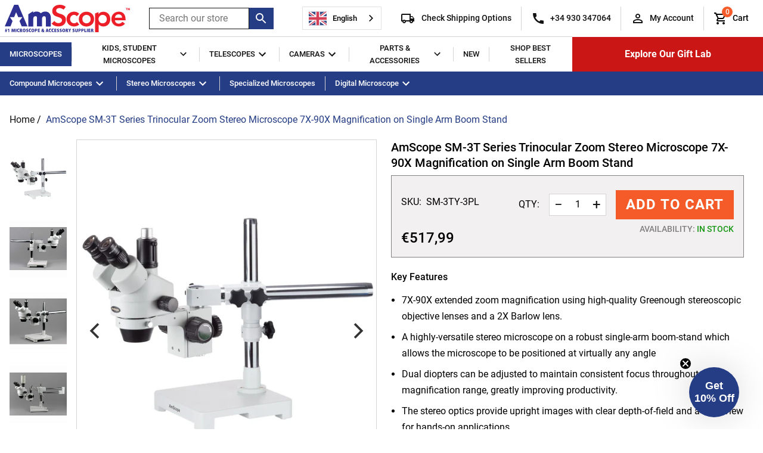

--- FILE ---
content_type: text/html; charset=utf-8
request_url: https://eu.amscope.com/products/sm-3ty-7x-90x-trinocular-stereo-zoom-microscope-on-single-arm-boom-stand
body_size: 81240
content:
<!doctype html>
<html class="no-js supports-no-cookies" lang="en">
<head>
  <meta charset="utf-8">
  <meta http-equiv="X-UA-Compatible" content="IE=edge">
  <meta name="viewport" content="width=device-width,initial-scale=1">
  <meta name="theme-color" content="">
  <link rel="canonical" href="https://eu.amscope.com/products/sm-3ty-7x-90x-trinocular-stereo-zoom-microscope-on-single-arm-boom-stand">

  
    <link rel="shortcut icon" href="//eu.amscope.com/cdn/shop/files/unnamed_a78acc90-ff5f-4ed5-ba98-95dd374612f4_32x32.png?v=1738577710" type="image/png">
  

  
  <title>
    AmScope SM-3T Series Trinocular Zoom Stereo Microscope 7X-90X Magnific
    
    
    
      &ndash; AmScope EU
    
  </title>

  
    <meta name="description" content="The SM-3T is a heavy-duty, highly-flexible microscope designed for biological and industrial applications. This model is especially popular in the QC, repair and engraving industries thanks to its ease-of-use and reliability. With its wide zoom range and single-arm boom-stand, this model will become an indispensable in">
  

  
<meta property="og:site_name" content="AmScope EU">
<meta property="og:url" content="https://eu.amscope.com/products/sm-3ty-7x-90x-trinocular-stereo-zoom-microscope-on-single-arm-boom-stand">
<meta property="og:title" content="AmScope SM-3T Series Trinocular Zoom Stereo Microscope 7X-90X Magnification on Single Arm Boom Stand">
<meta property="og:type" content="product">
<meta property="og:description" content="The SM-3T is a heavy-duty, highly-flexible microscope designed for biological and industrial applications. This model is especially popular in the QC, repair and engraving industries thanks to its ease-of-use and reliability. With its wide zoom range and single-arm boom-stand, this model will become an indispensable in"><meta property="og:price:amount" content="517,99">
  <meta property="og:price:currency" content="EUR"><meta property="og:image" content="http://eu.amscope.com/cdn/shop/files/stereo-microscope-sm-3t_2_1024x1024.jpg?v=1695264008"><meta property="og:image" content="http://eu.amscope.com/cdn/shop/files/sm-3t-microscope-2_1_2_1024x1024.jpg?v=1691178673"><meta property="og:image" content="http://eu.amscope.com/cdn/shop/files/sm-3t-microscope-3_2_1024x1024.jpg?v=1691178673">
<meta property="og:image:secure_url" content="https://eu.amscope.com/cdn/shop/files/stereo-microscope-sm-3t_2_1024x1024.jpg?v=1695264008"><meta property="og:image:secure_url" content="https://eu.amscope.com/cdn/shop/files/sm-3t-microscope-2_1_2_1024x1024.jpg?v=1691178673"><meta property="og:image:secure_url" content="https://eu.amscope.com/cdn/shop/files/sm-3t-microscope-3_2_1024x1024.jpg?v=1691178673">

<meta name="twitter:site" content="@">
<meta name="twitter:card" content="summary_large_image">
<meta name="twitter:title" content="AmScope SM-3T Series Trinocular Zoom Stereo Microscope 7X-90X Magnification on Single Arm Boom Stand">
<meta name="twitter:description" content="The SM-3T is a heavy-duty, highly-flexible microscope designed for biological and industrial applications. This model is especially popular in the QC, repair and engraving industries thanks to its ease-of-use and reliability. With its wide zoom range and single-arm boom-stand, this model will become an indispensable in">

  
  <link rel="stylesheet" href="https://use.typekit.net/bdu0qyj.css">
  <link href="//eu.amscope.com/cdn/shop/t/6/assets/theme.scss.css?v=153219357310139142341730150731" rel="stylesheet" type="text/css" media="all" />
  <link href="//eu.amscope.com/cdn/shop/t/6/assets/customdev.css?v=35300433651428282921715632818" rel="stylesheet" type="text/css" media="all" />

  <script>
    document.documentElement.className = document.documentElement.className.replace('no-js', 'js');

    window.theme = {
      strings: {
        addToCart: "Add to Cart",
        soldOut: "Sold Out",
        unavailable: "Unavailable"
      },moneyFormat: "€{{amount_with_comma_separator}}",
      bannerColor: "#253d85",};
  </script>

  

  <script src="//eu.amscope.com/cdn/shop/t/6/assets/vendor.js?v=15981458299962177041715632818" defer="defer"></script>
  <script src="//eu.amscope.com/cdn/shop/t/6/assets/theme.js?v=84192870394525107191715632818" defer="defer"></script>

  <script>
  const boostSDAssetFileURL = "\/\/eu.amscope.com\/cdn\/shop\/t\/6\/assets\/boost_sd_assets_file_url.gif?v=4353";
  window.boostSDAssetFileURL = boostSDAssetFileURL;

  if (window.boostSDAppConfig) {
    window.boostSDAppConfig.generalSettings.custom_js_asset_url = "//eu.amscope.com/cdn/shop/t/6/assets/boost-sd-custom.js?v=166315726693810205211722343397";
    window.boostSDAppConfig.generalSettings.custom_css_asset_url = "//eu.amscope.com/cdn/shop/t/6/assets/boost-sd-custom.css?v=59898459017667880171730830339";
  }

  
</script>

    <script>window.performance && window.performance.mark && window.performance.mark('shopify.content_for_header.start');</script><meta name="google-site-verification" content="i6QP75Y65IkQ3I2Tc_eH3oAg6vR2aBOwHWl411XrXtk">
<meta id="shopify-digital-wallet" name="shopify-digital-wallet" content="/56843174067/digital_wallets/dialog">
<meta name="shopify-checkout-api-token" content="9930f4c31aecaf49de761c13c732e02f">
<meta id="in-context-paypal-metadata" data-shop-id="56843174067" data-venmo-supported="false" data-environment="production" data-locale="en_US" data-paypal-v4="true" data-currency="EUR">
<link rel="alternate" type="application/json+oembed" href="https://eu.amscope.com/products/sm-3ty-7x-90x-trinocular-stereo-zoom-microscope-on-single-arm-boom-stand.oembed">
<script async="async" src="/checkouts/internal/preloads.js?locale=en-NL"></script>
<link rel="preconnect" href="https://shop.app" crossorigin="anonymous">
<script async="async" src="https://shop.app/checkouts/internal/preloads.js?locale=en-NL&shop_id=56843174067" crossorigin="anonymous"></script>
<script id="apple-pay-shop-capabilities" type="application/json">{"shopId":56843174067,"countryCode":"NL","currencyCode":"EUR","merchantCapabilities":["supports3DS"],"merchantId":"gid:\/\/shopify\/Shop\/56843174067","merchantName":"AmScope EU","requiredBillingContactFields":["postalAddress","email","phone"],"requiredShippingContactFields":["postalAddress","email","phone"],"shippingType":"shipping","supportedNetworks":["visa","maestro","masterCard","amex"],"total":{"type":"pending","label":"AmScope EU","amount":"1.00"},"shopifyPaymentsEnabled":true,"supportsSubscriptions":true}</script>
<script id="shopify-features" type="application/json">{"accessToken":"9930f4c31aecaf49de761c13c732e02f","betas":["rich-media-storefront-analytics"],"domain":"eu.amscope.com","predictiveSearch":true,"shopId":56843174067,"locale":"en"}</script>
<script>var Shopify = Shopify || {};
Shopify.shop = "united-scope-de.myshopify.com";
Shopify.locale = "en";
Shopify.currency = {"active":"EUR","rate":"1.0"};
Shopify.country = "NL";
Shopify.theme = {"name":"Boost Theme update","id":161101873483,"schema_name":"Slate","schema_version":"0.11.0","theme_store_id":null,"role":"main"};
Shopify.theme.handle = "null";
Shopify.theme.style = {"id":null,"handle":null};
Shopify.cdnHost = "eu.amscope.com/cdn";
Shopify.routes = Shopify.routes || {};
Shopify.routes.root = "/";</script>
<script type="module">!function(o){(o.Shopify=o.Shopify||{}).modules=!0}(window);</script>
<script>!function(o){function n(){var o=[];function n(){o.push(Array.prototype.slice.apply(arguments))}return n.q=o,n}var t=o.Shopify=o.Shopify||{};t.loadFeatures=n(),t.autoloadFeatures=n()}(window);</script>
<script>
  window.ShopifyPay = window.ShopifyPay || {};
  window.ShopifyPay.apiHost = "shop.app\/pay";
  window.ShopifyPay.redirectState = null;
</script>
<script id="shop-js-analytics" type="application/json">{"pageType":"product"}</script>
<script defer="defer" async type="module" src="//eu.amscope.com/cdn/shopifycloud/shop-js/modules/v2/client.init-shop-cart-sync_BT-GjEfc.en.esm.js"></script>
<script defer="defer" async type="module" src="//eu.amscope.com/cdn/shopifycloud/shop-js/modules/v2/chunk.common_D58fp_Oc.esm.js"></script>
<script defer="defer" async type="module" src="//eu.amscope.com/cdn/shopifycloud/shop-js/modules/v2/chunk.modal_xMitdFEc.esm.js"></script>
<script type="module">
  await import("//eu.amscope.com/cdn/shopifycloud/shop-js/modules/v2/client.init-shop-cart-sync_BT-GjEfc.en.esm.js");
await import("//eu.amscope.com/cdn/shopifycloud/shop-js/modules/v2/chunk.common_D58fp_Oc.esm.js");
await import("//eu.amscope.com/cdn/shopifycloud/shop-js/modules/v2/chunk.modal_xMitdFEc.esm.js");

  window.Shopify.SignInWithShop?.initShopCartSync?.({"fedCMEnabled":true,"windoidEnabled":true});

</script>
<script>
  window.Shopify = window.Shopify || {};
  if (!window.Shopify.featureAssets) window.Shopify.featureAssets = {};
  window.Shopify.featureAssets['shop-js'] = {"shop-cart-sync":["modules/v2/client.shop-cart-sync_DZOKe7Ll.en.esm.js","modules/v2/chunk.common_D58fp_Oc.esm.js","modules/v2/chunk.modal_xMitdFEc.esm.js"],"init-fed-cm":["modules/v2/client.init-fed-cm_B6oLuCjv.en.esm.js","modules/v2/chunk.common_D58fp_Oc.esm.js","modules/v2/chunk.modal_xMitdFEc.esm.js"],"shop-cash-offers":["modules/v2/client.shop-cash-offers_D2sdYoxE.en.esm.js","modules/v2/chunk.common_D58fp_Oc.esm.js","modules/v2/chunk.modal_xMitdFEc.esm.js"],"shop-login-button":["modules/v2/client.shop-login-button_QeVjl5Y3.en.esm.js","modules/v2/chunk.common_D58fp_Oc.esm.js","modules/v2/chunk.modal_xMitdFEc.esm.js"],"pay-button":["modules/v2/client.pay-button_DXTOsIq6.en.esm.js","modules/v2/chunk.common_D58fp_Oc.esm.js","modules/v2/chunk.modal_xMitdFEc.esm.js"],"shop-button":["modules/v2/client.shop-button_DQZHx9pm.en.esm.js","modules/v2/chunk.common_D58fp_Oc.esm.js","modules/v2/chunk.modal_xMitdFEc.esm.js"],"avatar":["modules/v2/client.avatar_BTnouDA3.en.esm.js"],"init-windoid":["modules/v2/client.init-windoid_CR1B-cfM.en.esm.js","modules/v2/chunk.common_D58fp_Oc.esm.js","modules/v2/chunk.modal_xMitdFEc.esm.js"],"init-shop-for-new-customer-accounts":["modules/v2/client.init-shop-for-new-customer-accounts_C_vY_xzh.en.esm.js","modules/v2/client.shop-login-button_QeVjl5Y3.en.esm.js","modules/v2/chunk.common_D58fp_Oc.esm.js","modules/v2/chunk.modal_xMitdFEc.esm.js"],"init-shop-email-lookup-coordinator":["modules/v2/client.init-shop-email-lookup-coordinator_BI7n9ZSv.en.esm.js","modules/v2/chunk.common_D58fp_Oc.esm.js","modules/v2/chunk.modal_xMitdFEc.esm.js"],"init-shop-cart-sync":["modules/v2/client.init-shop-cart-sync_BT-GjEfc.en.esm.js","modules/v2/chunk.common_D58fp_Oc.esm.js","modules/v2/chunk.modal_xMitdFEc.esm.js"],"shop-toast-manager":["modules/v2/client.shop-toast-manager_DiYdP3xc.en.esm.js","modules/v2/chunk.common_D58fp_Oc.esm.js","modules/v2/chunk.modal_xMitdFEc.esm.js"],"init-customer-accounts":["modules/v2/client.init-customer-accounts_D9ZNqS-Q.en.esm.js","modules/v2/client.shop-login-button_QeVjl5Y3.en.esm.js","modules/v2/chunk.common_D58fp_Oc.esm.js","modules/v2/chunk.modal_xMitdFEc.esm.js"],"init-customer-accounts-sign-up":["modules/v2/client.init-customer-accounts-sign-up_iGw4briv.en.esm.js","modules/v2/client.shop-login-button_QeVjl5Y3.en.esm.js","modules/v2/chunk.common_D58fp_Oc.esm.js","modules/v2/chunk.modal_xMitdFEc.esm.js"],"shop-follow-button":["modules/v2/client.shop-follow-button_CqMgW2wH.en.esm.js","modules/v2/chunk.common_D58fp_Oc.esm.js","modules/v2/chunk.modal_xMitdFEc.esm.js"],"checkout-modal":["modules/v2/client.checkout-modal_xHeaAweL.en.esm.js","modules/v2/chunk.common_D58fp_Oc.esm.js","modules/v2/chunk.modal_xMitdFEc.esm.js"],"shop-login":["modules/v2/client.shop-login_D91U-Q7h.en.esm.js","modules/v2/chunk.common_D58fp_Oc.esm.js","modules/v2/chunk.modal_xMitdFEc.esm.js"],"lead-capture":["modules/v2/client.lead-capture_BJmE1dJe.en.esm.js","modules/v2/chunk.common_D58fp_Oc.esm.js","modules/v2/chunk.modal_xMitdFEc.esm.js"],"payment-terms":["modules/v2/client.payment-terms_Ci9AEqFq.en.esm.js","modules/v2/chunk.common_D58fp_Oc.esm.js","modules/v2/chunk.modal_xMitdFEc.esm.js"]};
</script>
<script>(function() {
  var isLoaded = false;
  function asyncLoad() {
    if (isLoaded) return;
    isLoaded = true;
    var urls = ["https:\/\/cdn.weglot.com\/weglot_script_tag.js?shop=united-scope-de.myshopify.com","https:\/\/gdprcdn.b-cdn.net\/js\/gdpr_cookie_consent.min.js?shop=united-scope-de.myshopify.com","https:\/\/ecom-app.rakutenadvertising.io\/rakuten_advertising.js?shop=united-scope-de.myshopify.com","https:\/\/tag.rmp.rakuten.com\/124770.ct.js?shop=united-scope-de.myshopify.com"];
    for (var i = 0; i < urls.length; i++) {
      var s = document.createElement('script');
      s.type = 'text/javascript';
      s.async = true;
      s.src = urls[i];
      var x = document.getElementsByTagName('script')[0];
      x.parentNode.insertBefore(s, x);
    }
  };
  if(window.attachEvent) {
    window.attachEvent('onload', asyncLoad);
  } else {
    window.addEventListener('load', asyncLoad, false);
  }
})();</script>
<script id="__st">var __st={"a":56843174067,"offset":7200,"reqid":"53e44d1d-af83-4e52-bfcf-627fe24c97e2-1769117348","pageurl":"eu.amscope.com\/products\/sm-3ty-7x-90x-trinocular-stereo-zoom-microscope-on-single-arm-boom-stand","u":"e028a69a55d2","p":"product","rtyp":"product","rid":6688338313395};</script>
<script>window.ShopifyPaypalV4VisibilityTracking = true;</script>
<script id="captcha-bootstrap">!function(){'use strict';const t='contact',e='account',n='new_comment',o=[[t,t],['blogs',n],['comments',n],[t,'customer']],c=[[e,'customer_login'],[e,'guest_login'],[e,'recover_customer_password'],[e,'create_customer']],r=t=>t.map((([t,e])=>`form[action*='/${t}']:not([data-nocaptcha='true']) input[name='form_type'][value='${e}']`)).join(','),a=t=>()=>t?[...document.querySelectorAll(t)].map((t=>t.form)):[];function s(){const t=[...o],e=r(t);return a(e)}const i='password',u='form_key',d=['recaptcha-v3-token','g-recaptcha-response','h-captcha-response',i],f=()=>{try{return window.sessionStorage}catch{return}},m='__shopify_v',_=t=>t.elements[u];function p(t,e,n=!1){try{const o=window.sessionStorage,c=JSON.parse(o.getItem(e)),{data:r}=function(t){const{data:e,action:n}=t;return t[m]||n?{data:e,action:n}:{data:t,action:n}}(c);for(const[e,n]of Object.entries(r))t.elements[e]&&(t.elements[e].value=n);n&&o.removeItem(e)}catch(o){console.error('form repopulation failed',{error:o})}}const l='form_type',E='cptcha';function T(t){t.dataset[E]=!0}const w=window,h=w.document,L='Shopify',v='ce_forms',y='captcha';let A=!1;((t,e)=>{const n=(g='f06e6c50-85a8-45c8-87d0-21a2b65856fe',I='https://cdn.shopify.com/shopifycloud/storefront-forms-hcaptcha/ce_storefront_forms_captcha_hcaptcha.v1.5.2.iife.js',D={infoText:'Protected by hCaptcha',privacyText:'Privacy',termsText:'Terms'},(t,e,n)=>{const o=w[L][v],c=o.bindForm;if(c)return c(t,g,e,D).then(n);var r;o.q.push([[t,g,e,D],n]),r=I,A||(h.body.append(Object.assign(h.createElement('script'),{id:'captcha-provider',async:!0,src:r})),A=!0)});var g,I,D;w[L]=w[L]||{},w[L][v]=w[L][v]||{},w[L][v].q=[],w[L][y]=w[L][y]||{},w[L][y].protect=function(t,e){n(t,void 0,e),T(t)},Object.freeze(w[L][y]),function(t,e,n,w,h,L){const[v,y,A,g]=function(t,e,n){const i=e?o:[],u=t?c:[],d=[...i,...u],f=r(d),m=r(i),_=r(d.filter((([t,e])=>n.includes(e))));return[a(f),a(m),a(_),s()]}(w,h,L),I=t=>{const e=t.target;return e instanceof HTMLFormElement?e:e&&e.form},D=t=>v().includes(t);t.addEventListener('submit',(t=>{const e=I(t);if(!e)return;const n=D(e)&&!e.dataset.hcaptchaBound&&!e.dataset.recaptchaBound,o=_(e),c=g().includes(e)&&(!o||!o.value);(n||c)&&t.preventDefault(),c&&!n&&(function(t){try{if(!f())return;!function(t){const e=f();if(!e)return;const n=_(t);if(!n)return;const o=n.value;o&&e.removeItem(o)}(t);const e=Array.from(Array(32),(()=>Math.random().toString(36)[2])).join('');!function(t,e){_(t)||t.append(Object.assign(document.createElement('input'),{type:'hidden',name:u})),t.elements[u].value=e}(t,e),function(t,e){const n=f();if(!n)return;const o=[...t.querySelectorAll(`input[type='${i}']`)].map((({name:t})=>t)),c=[...d,...o],r={};for(const[a,s]of new FormData(t).entries())c.includes(a)||(r[a]=s);n.setItem(e,JSON.stringify({[m]:1,action:t.action,data:r}))}(t,e)}catch(e){console.error('failed to persist form',e)}}(e),e.submit())}));const S=(t,e)=>{t&&!t.dataset[E]&&(n(t,e.some((e=>e===t))),T(t))};for(const o of['focusin','change'])t.addEventListener(o,(t=>{const e=I(t);D(e)&&S(e,y())}));const B=e.get('form_key'),M=e.get(l),P=B&&M;t.addEventListener('DOMContentLoaded',(()=>{const t=y();if(P)for(const e of t)e.elements[l].value===M&&p(e,B);[...new Set([...A(),...v().filter((t=>'true'===t.dataset.shopifyCaptcha))])].forEach((e=>S(e,t)))}))}(h,new URLSearchParams(w.location.search),n,t,e,['guest_login'])})(!0,!0)}();</script>
<script integrity="sha256-4kQ18oKyAcykRKYeNunJcIwy7WH5gtpwJnB7kiuLZ1E=" data-source-attribution="shopify.loadfeatures" defer="defer" src="//eu.amscope.com/cdn/shopifycloud/storefront/assets/storefront/load_feature-a0a9edcb.js" crossorigin="anonymous"></script>
<script crossorigin="anonymous" defer="defer" src="//eu.amscope.com/cdn/shopifycloud/storefront/assets/shopify_pay/storefront-65b4c6d7.js?v=20250812"></script>
<script data-source-attribution="shopify.dynamic_checkout.dynamic.init">var Shopify=Shopify||{};Shopify.PaymentButton=Shopify.PaymentButton||{isStorefrontPortableWallets:!0,init:function(){window.Shopify.PaymentButton.init=function(){};var t=document.createElement("script");t.src="https://eu.amscope.com/cdn/shopifycloud/portable-wallets/latest/portable-wallets.en.js",t.type="module",document.head.appendChild(t)}};
</script>
<script data-source-attribution="shopify.dynamic_checkout.buyer_consent">
  function portableWalletsHideBuyerConsent(e){var t=document.getElementById("shopify-buyer-consent"),n=document.getElementById("shopify-subscription-policy-button");t&&n&&(t.classList.add("hidden"),t.setAttribute("aria-hidden","true"),n.removeEventListener("click",e))}function portableWalletsShowBuyerConsent(e){var t=document.getElementById("shopify-buyer-consent"),n=document.getElementById("shopify-subscription-policy-button");t&&n&&(t.classList.remove("hidden"),t.removeAttribute("aria-hidden"),n.addEventListener("click",e))}window.Shopify?.PaymentButton&&(window.Shopify.PaymentButton.hideBuyerConsent=portableWalletsHideBuyerConsent,window.Shopify.PaymentButton.showBuyerConsent=portableWalletsShowBuyerConsent);
</script>
<script data-source-attribution="shopify.dynamic_checkout.cart.bootstrap">document.addEventListener("DOMContentLoaded",(function(){function t(){return document.querySelector("shopify-accelerated-checkout-cart, shopify-accelerated-checkout")}if(t())Shopify.PaymentButton.init();else{new MutationObserver((function(e,n){t()&&(Shopify.PaymentButton.init(),n.disconnect())})).observe(document.body,{childList:!0,subtree:!0})}}));
</script>
<link id="shopify-accelerated-checkout-styles" rel="stylesheet" media="screen" href="https://eu.amscope.com/cdn/shopifycloud/portable-wallets/latest/accelerated-checkout-backwards-compat.css" crossorigin="anonymous">
<style id="shopify-accelerated-checkout-cart">
        #shopify-buyer-consent {
  margin-top: 1em;
  display: inline-block;
  width: 100%;
}

#shopify-buyer-consent.hidden {
  display: none;
}

#shopify-subscription-policy-button {
  background: none;
  border: none;
  padding: 0;
  text-decoration: underline;
  font-size: inherit;
  cursor: pointer;
}

#shopify-subscription-policy-button::before {
  box-shadow: none;
}

      </style>

<script>window.performance && window.performance.mark && window.performance.mark('shopify.content_for_header.end');</script>

  

 
  

   <!-- Google Tag Manager 
<script>(function(w,d,s,l,i){w[l]=w[l]||[];w[l].push({'gtm.start':
new Date().getTime(),event:'gtm.js'});var f=d.getElementsByTagName(s)[0],
j=d.createElement(s),dl=l!='dataLayer'?'&l='+l:'';j.async=true;j.src=
'https://www.googletagmanager.com/gtm.js?id='+i+dl;f.parentNode.insertBefore(j,f);
})(window,document,'script','dataLayer','GTM-55DXSHD');</script>
  <!-- Google tag (gtag.js) -->
<script async src="https://www.googletagmanager.com/gtag/js?id=G-V0QZRHQP15"></script>
<script>
  window.dataLayer = window.dataLayer || [];
  function gtag(){dataLayer.push(arguments);}
  gtag('js', new Date());

  gtag('config', 'G-V0QZRHQP15');
</script>
<!-- End Google Tag Manager -->
  
<!-- Start of Judge.me Core -->
<link rel="dns-prefetch" href="https://cdn.judge.me/">
<script data-cfasync='false' class='jdgm-settings-script'>window.jdgmSettings={"pagination":5,"disable_web_reviews":false,"badge_no_review_text":"No reviews","badge_n_reviews_text":"{{ n }} review/reviews","badge_star_color":"#E7721B","hide_badge_preview_if_no_reviews":true,"badge_hide_text":false,"enforce_center_preview_badge":false,"widget_title":"Customer Reviews","widget_open_form_text":"Write a review","widget_close_form_text":"Cancel review","widget_refresh_page_text":"Refresh page","widget_summary_text":"Based on {{ number_of_reviews }} review/reviews","widget_no_review_text":"Be the first to write a review","widget_name_field_text":"Display name","widget_verified_name_field_text":"Verified Name (public)","widget_name_placeholder_text":"Display name","widget_required_field_error_text":"This field is required.","widget_email_field_text":"Email address","widget_verified_email_field_text":"Verified Email (private, can not be edited)","widget_email_placeholder_text":"Your email address","widget_email_field_error_text":"Please enter a valid email address.","widget_rating_field_text":"Rating","widget_review_title_field_text":"Review Title","widget_review_title_placeholder_text":"Give your review a title","widget_review_body_field_text":"Review content","widget_review_body_placeholder_text":"Start writing here...","widget_pictures_field_text":"Picture/Video (optional)","widget_submit_review_text":"Submit Review","widget_submit_verified_review_text":"Submit Verified Review","widget_submit_success_msg_with_auto_publish":"Thank you! Please refresh the page in a few moments to see your review. You can remove or edit your review by logging into \u003ca href='https://judge.me/login' target='_blank' rel='nofollow noopener'\u003eJudge.me\u003c/a\u003e","widget_submit_success_msg_no_auto_publish":"Thank you! Your review will be published as soon as it is approved by the shop admin. You can remove or edit your review by logging into \u003ca href='https://judge.me/login' target='_blank' rel='nofollow noopener'\u003eJudge.me\u003c/a\u003e","widget_show_default_reviews_out_of_total_text":"Showing {{ n_reviews_shown }} out of {{ n_reviews }} reviews.","widget_show_all_link_text":"Show all","widget_show_less_link_text":"Show less","widget_author_said_text":"{{ reviewer_name }} said:","widget_days_text":"{{ n }} days ago","widget_weeks_text":"{{ n }} week/weeks ago","widget_months_text":"{{ n }} month/months ago","widget_years_text":"{{ n }} year/years ago","widget_yesterday_text":"Yesterday","widget_today_text":"Today","widget_replied_text":"\u003e\u003e {{ shop_name }} replied:","widget_read_more_text":"Read more","widget_reviewer_name_as_initial":"","widget_rating_filter_color":"#fbcd0a","widget_rating_filter_see_all_text":"See all reviews","widget_sorting_most_recent_text":"Most Recent","widget_sorting_highest_rating_text":"Highest Rating","widget_sorting_lowest_rating_text":"Lowest Rating","widget_sorting_with_pictures_text":"Only Pictures","widget_sorting_most_helpful_text":"Most Helpful","widget_open_question_form_text":"Ask a question","widget_reviews_subtab_text":"Reviews","widget_questions_subtab_text":"Questions","widget_question_label_text":"Question","widget_answer_label_text":"Answer","widget_question_placeholder_text":"Write your question here","widget_submit_question_text":"Submit Question","widget_question_submit_success_text":"Thank you for your question! We will notify you once it gets answered.","widget_star_color":"#E7721B","verified_badge_text":"Verified","verified_badge_bg_color":"","verified_badge_text_color":"","verified_badge_placement":"left-of-reviewer-name","widget_review_max_height":"","widget_hide_border":false,"widget_social_share":false,"widget_thumb":false,"widget_review_location_show":false,"widget_location_format":"","all_reviews_include_out_of_store_products":true,"all_reviews_out_of_store_text":"(out of store)","all_reviews_pagination":100,"all_reviews_product_name_prefix_text":"about","enable_review_pictures":false,"enable_question_anwser":false,"widget_theme":"default","review_date_format":"dd/mm/yy","default_sort_method":"most-recent","widget_product_reviews_subtab_text":"Product Reviews","widget_shop_reviews_subtab_text":"Shop Reviews","widget_other_products_reviews_text":"Reviews for other products","widget_store_reviews_subtab_text":"Store reviews","widget_no_store_reviews_text":"This store hasn't received any reviews yet","widget_web_restriction_product_reviews_text":"This product hasn't received any reviews yet","widget_no_items_text":"No items found","widget_show_more_text":"Show more","widget_write_a_store_review_text":"Write a Store Review","widget_other_languages_heading":"Reviews in Other Languages","widget_translate_review_text":"Translate review to {{ language }}","widget_translating_review_text":"Translating...","widget_show_original_translation_text":"Show original ({{ language }})","widget_translate_review_failed_text":"Review couldn't be translated.","widget_translate_review_retry_text":"Retry","widget_translate_review_try_again_later_text":"Try again later","show_product_url_for_grouped_product":false,"widget_sorting_pictures_first_text":"Pictures First","show_pictures_on_all_rev_page_mobile":false,"show_pictures_on_all_rev_page_desktop":false,"floating_tab_hide_mobile_install_preference":false,"floating_tab_button_name":"★ Reviews","floating_tab_title":"Let customers speak for us","floating_tab_button_color":"","floating_tab_button_background_color":"","floating_tab_url":"","floating_tab_url_enabled":false,"floating_tab_tab_style":"text","all_reviews_text_badge_text":"Customers rate us {{ shop.metafields.judgeme.all_reviews_rating | round: 1 }}/5 based on {{ shop.metafields.judgeme.all_reviews_count }} reviews.","all_reviews_text_badge_text_branded_style":"{{ shop.metafields.judgeme.all_reviews_rating | round: 1 }} out of 5 stars based on {{ shop.metafields.judgeme.all_reviews_count }} reviews","is_all_reviews_text_badge_a_link":false,"show_stars_for_all_reviews_text_badge":false,"all_reviews_text_badge_url":"","all_reviews_text_style":"text","all_reviews_text_color_style":"judgeme_brand_color","all_reviews_text_color":"#108474","all_reviews_text_show_jm_brand":true,"featured_carousel_show_header":true,"featured_carousel_title":"Let customers speak for us","testimonials_carousel_title":"Customers are saying","videos_carousel_title":"Real customer stories","cards_carousel_title":"Customers are saying","featured_carousel_count_text":"from {{ n }} reviews","featured_carousel_add_link_to_all_reviews_page":false,"featured_carousel_url":"","featured_carousel_show_images":true,"featured_carousel_autoslide_interval":5,"featured_carousel_arrows_on_the_sides":false,"featured_carousel_height":250,"featured_carousel_width":80,"featured_carousel_image_size":0,"featured_carousel_image_height":250,"featured_carousel_arrow_color":"#eeeeee","verified_count_badge_style":"vintage","verified_count_badge_orientation":"horizontal","verified_count_badge_color_style":"judgeme_brand_color","verified_count_badge_color":"#108474","is_verified_count_badge_a_link":false,"verified_count_badge_url":"","verified_count_badge_show_jm_brand":true,"widget_rating_preset_default":5,"widget_first_sub_tab":"product-reviews","widget_show_histogram":true,"widget_histogram_use_custom_color":false,"widget_pagination_use_custom_color":false,"widget_star_use_custom_color":false,"widget_verified_badge_use_custom_color":false,"widget_write_review_use_custom_color":false,"picture_reminder_submit_button":"Upload Pictures","enable_review_videos":false,"mute_video_by_default":false,"widget_sorting_videos_first_text":"Videos First","widget_review_pending_text":"Pending","featured_carousel_items_for_large_screen":3,"social_share_options_order":"Facebook,Twitter","remove_microdata_snippet":true,"disable_json_ld":false,"enable_json_ld_products":false,"preview_badge_show_question_text":false,"preview_badge_no_question_text":"No questions","preview_badge_n_question_text":"{{ number_of_questions }} question/questions","qa_badge_show_icon":false,"qa_badge_position":"same-row","remove_judgeme_branding":false,"widget_add_search_bar":false,"widget_search_bar_placeholder":"Search","widget_sorting_verified_only_text":"Verified only","featured_carousel_theme":"default","featured_carousel_show_rating":true,"featured_carousel_show_title":true,"featured_carousel_show_body":true,"featured_carousel_show_date":false,"featured_carousel_show_reviewer":true,"featured_carousel_show_product":false,"featured_carousel_header_background_color":"#108474","featured_carousel_header_text_color":"#ffffff","featured_carousel_name_product_separator":"reviewed","featured_carousel_full_star_background":"#108474","featured_carousel_empty_star_background":"#dadada","featured_carousel_vertical_theme_background":"#f9fafb","featured_carousel_verified_badge_enable":false,"featured_carousel_verified_badge_color":"#108474","featured_carousel_border_style":"round","featured_carousel_review_line_length_limit":3,"featured_carousel_more_reviews_button_text":"Read more reviews","featured_carousel_view_product_button_text":"View product","all_reviews_page_load_reviews_on":"scroll","all_reviews_page_load_more_text":"Load More Reviews","disable_fb_tab_reviews":false,"enable_ajax_cdn_cache":false,"widget_public_name_text":"displayed publicly like","default_reviewer_name":"John Smith","default_reviewer_name_has_non_latin":true,"widget_reviewer_anonymous":"Anonymous","medals_widget_title":"Judge.me Review Medals","medals_widget_background_color":"#f9fafb","medals_widget_position":"footer_all_pages","medals_widget_border_color":"#f9fafb","medals_widget_verified_text_position":"left","medals_widget_use_monochromatic_version":false,"medals_widget_elements_color":"#108474","show_reviewer_avatar":true,"widget_invalid_yt_video_url_error_text":"Not a YouTube video URL","widget_max_length_field_error_text":"Please enter no more than {0} characters.","widget_show_country_flag":false,"widget_show_collected_via_shop_app":true,"widget_verified_by_shop_badge_style":"light","widget_verified_by_shop_text":"Verified by Shop","widget_show_photo_gallery":false,"widget_load_with_code_splitting":true,"widget_ugc_install_preference":false,"widget_ugc_title":"Made by us, Shared by you","widget_ugc_subtitle":"Tag us to see your picture featured in our page","widget_ugc_arrows_color":"#ffffff","widget_ugc_primary_button_text":"Buy Now","widget_ugc_primary_button_background_color":"#108474","widget_ugc_primary_button_text_color":"#ffffff","widget_ugc_primary_button_border_width":"0","widget_ugc_primary_button_border_style":"none","widget_ugc_primary_button_border_color":"#108474","widget_ugc_primary_button_border_radius":"25","widget_ugc_secondary_button_text":"Load More","widget_ugc_secondary_button_background_color":"#ffffff","widget_ugc_secondary_button_text_color":"#108474","widget_ugc_secondary_button_border_width":"2","widget_ugc_secondary_button_border_style":"solid","widget_ugc_secondary_button_border_color":"#108474","widget_ugc_secondary_button_border_radius":"25","widget_ugc_reviews_button_text":"View Reviews","widget_ugc_reviews_button_background_color":"#ffffff","widget_ugc_reviews_button_text_color":"#108474","widget_ugc_reviews_button_border_width":"2","widget_ugc_reviews_button_border_style":"solid","widget_ugc_reviews_button_border_color":"#108474","widget_ugc_reviews_button_border_radius":"25","widget_ugc_reviews_button_link_to":"judgeme-reviews-page","widget_ugc_show_post_date":true,"widget_ugc_max_width":"800","widget_rating_metafield_value_type":true,"widget_primary_color":"#E7721B","widget_enable_secondary_color":false,"widget_secondary_color":"#edf5f5","widget_summary_average_rating_text":"{{ average_rating }} out of 5","widget_media_grid_title":"Customer photos \u0026 videos","widget_media_grid_see_more_text":"See more","widget_round_style":false,"widget_show_product_medals":true,"widget_verified_by_judgeme_text":"Verified by Judge.me","widget_show_store_medals":true,"widget_verified_by_judgeme_text_in_store_medals":"Verified by Judge.me","widget_media_field_exceed_quantity_message":"Sorry, we can only accept {{ max_media }} for one review.","widget_media_field_exceed_limit_message":"{{ file_name }} is too large, please select a {{ media_type }} less than {{ size_limit }}MB.","widget_review_submitted_text":"Review Submitted!","widget_question_submitted_text":"Question Submitted!","widget_close_form_text_question":"Cancel","widget_write_your_answer_here_text":"Write your answer here","widget_enabled_branded_link":true,"widget_show_collected_by_judgeme":true,"widget_reviewer_name_color":"","widget_write_review_text_color":"","widget_write_review_bg_color":"","widget_collected_by_judgeme_text":"collected by Judge.me","widget_pagination_type":"standard","widget_load_more_text":"Load More","widget_load_more_color":"#108474","widget_full_review_text":"Full Review","widget_read_more_reviews_text":"Read More Reviews","widget_read_questions_text":"Read Questions","widget_questions_and_answers_text":"Questions \u0026 Answers","widget_verified_by_text":"Verified by","widget_verified_text":"Verified","widget_number_of_reviews_text":"{{ number_of_reviews }} reviews","widget_back_button_text":"Back","widget_next_button_text":"Next","widget_custom_forms_filter_button":"Filters","custom_forms_style":"vertical","widget_show_review_information":false,"how_reviews_are_collected":"How reviews are collected?","widget_show_review_keywords":false,"widget_gdpr_statement":"How we use your data: We'll only contact you about the review you left, and only if necessary. By submitting your review, you agree to Judge.me's \u003ca href='https://judge.me/terms' target='_blank' rel='nofollow noopener'\u003eterms\u003c/a\u003e, \u003ca href='https://judge.me/privacy' target='_blank' rel='nofollow noopener'\u003eprivacy\u003c/a\u003e and \u003ca href='https://judge.me/content-policy' target='_blank' rel='nofollow noopener'\u003econtent\u003c/a\u003e policies.","widget_multilingual_sorting_enabled":false,"widget_translate_review_content_enabled":false,"widget_translate_review_content_method":"manual","popup_widget_review_selection":"automatically_with_pictures","popup_widget_round_border_style":true,"popup_widget_show_title":true,"popup_widget_show_body":true,"popup_widget_show_reviewer":false,"popup_widget_show_product":true,"popup_widget_show_pictures":true,"popup_widget_use_review_picture":true,"popup_widget_show_on_home_page":true,"popup_widget_show_on_product_page":true,"popup_widget_show_on_collection_page":true,"popup_widget_show_on_cart_page":true,"popup_widget_position":"bottom_left","popup_widget_first_review_delay":5,"popup_widget_duration":5,"popup_widget_interval":5,"popup_widget_review_count":5,"popup_widget_hide_on_mobile":true,"review_snippet_widget_round_border_style":true,"review_snippet_widget_card_color":"#FFFFFF","review_snippet_widget_slider_arrows_background_color":"#FFFFFF","review_snippet_widget_slider_arrows_color":"#000000","review_snippet_widget_star_color":"#108474","show_product_variant":false,"all_reviews_product_variant_label_text":"Variant: ","widget_show_verified_branding":false,"widget_ai_summary_title":"Customers say","widget_ai_summary_disclaimer":"AI-powered review summary based on recent customer reviews","widget_show_ai_summary":false,"widget_show_ai_summary_bg":false,"widget_show_review_title_input":true,"redirect_reviewers_invited_via_email":"review_widget","request_store_review_after_product_review":false,"request_review_other_products_in_order":false,"review_form_color_scheme":"default","review_form_corner_style":"square","review_form_star_color":{},"review_form_text_color":"#333333","review_form_background_color":"#ffffff","review_form_field_background_color":"#fafafa","review_form_button_color":{},"review_form_button_text_color":"#ffffff","review_form_modal_overlay_color":"#000000","review_content_screen_title_text":"How would you rate this product?","review_content_introduction_text":"We would love it if you would share a bit about your experience.","store_review_form_title_text":"How would you rate this store?","store_review_form_introduction_text":"We would love it if you would share a bit about your experience.","show_review_guidance_text":true,"one_star_review_guidance_text":"Poor","five_star_review_guidance_text":"Great","customer_information_screen_title_text":"About you","customer_information_introduction_text":"Please tell us more about you.","custom_questions_screen_title_text":"Your experience in more detail","custom_questions_introduction_text":"Here are a few questions to help us understand more about your experience.","review_submitted_screen_title_text":"Thanks for your review!","review_submitted_screen_thank_you_text":"We are processing it and it will appear on the store soon.","review_submitted_screen_email_verification_text":"Please confirm your email by clicking the link we just sent you. This helps us keep reviews authentic.","review_submitted_request_store_review_text":"Would you like to share your experience of shopping with us?","review_submitted_review_other_products_text":"Would you like to review these products?","store_review_screen_title_text":"Would you like to share your experience of shopping with us?","store_review_introduction_text":"We value your feedback and use it to improve. Please share any thoughts or suggestions you have.","reviewer_media_screen_title_picture_text":"Share a picture","reviewer_media_introduction_picture_text":"Upload a photo to support your review.","reviewer_media_screen_title_video_text":"Share a video","reviewer_media_introduction_video_text":"Upload a video to support your review.","reviewer_media_screen_title_picture_or_video_text":"Share a picture or video","reviewer_media_introduction_picture_or_video_text":"Upload a photo or video to support your review.","reviewer_media_youtube_url_text":"Paste your Youtube URL here","advanced_settings_next_step_button_text":"Next","advanced_settings_close_review_button_text":"Close","modal_write_review_flow":false,"write_review_flow_required_text":"Required","write_review_flow_privacy_message_text":"We respect your privacy.","write_review_flow_anonymous_text":"Post review as anonymous","write_review_flow_visibility_text":"This won't be visible to other customers.","write_review_flow_multiple_selection_help_text":"Select as many as you like","write_review_flow_single_selection_help_text":"Select one option","write_review_flow_required_field_error_text":"This field is required","write_review_flow_invalid_email_error_text":"Please enter a valid email address","write_review_flow_max_length_error_text":"Max. {{ max_length }} characters.","write_review_flow_media_upload_text":"\u003cb\u003eClick to upload\u003c/b\u003e or drag and drop","write_review_flow_gdpr_statement":"We'll only contact you about your review if necessary. By submitting your review, you agree to our \u003ca href='https://judge.me/terms' target='_blank' rel='nofollow noopener'\u003eterms and conditions\u003c/a\u003e and \u003ca href='https://judge.me/privacy' target='_blank' rel='nofollow noopener'\u003eprivacy policy\u003c/a\u003e.","rating_only_reviews_enabled":false,"show_negative_reviews_help_screen":false,"new_review_flow_help_screen_rating_threshold":3,"negative_review_resolution_screen_title_text":"Tell us more","negative_review_resolution_text":"Your experience matters to us. If there were issues with your purchase, we're here to help. Feel free to reach out to us, we'd love the opportunity to make things right.","negative_review_resolution_button_text":"Contact us","negative_review_resolution_proceed_with_review_text":"Leave a review","negative_review_resolution_subject":"Issue with purchase from {{ shop_name }}.{{ order_name }}","preview_badge_collection_page_install_status":false,"widget_review_custom_css":"","preview_badge_custom_css":"","preview_badge_stars_count":"5-stars","featured_carousel_custom_css":"","floating_tab_custom_css":"","all_reviews_widget_custom_css":"","medals_widget_custom_css":"","verified_badge_custom_css":"","all_reviews_text_custom_css":"","transparency_badges_collected_via_store_invite":false,"transparency_badges_from_another_provider":false,"transparency_badges_collected_from_store_visitor":false,"transparency_badges_collected_by_verified_review_provider":false,"transparency_badges_earned_reward":false,"transparency_badges_collected_via_store_invite_text":"Review collected via store invitation","transparency_badges_from_another_provider_text":"Review collected from another provider","transparency_badges_collected_from_store_visitor_text":"Review collected from a store visitor","transparency_badges_written_in_google_text":"Review written in Google","transparency_badges_written_in_etsy_text":"Review written in Etsy","transparency_badges_written_in_shop_app_text":"Review written in Shop App","transparency_badges_earned_reward_text":"Review earned a reward for future purchase","product_review_widget_per_page":10,"widget_store_review_label_text":"Review about the store","checkout_comment_extension_title_on_product_page":"Customer Comments","checkout_comment_extension_num_latest_comment_show":5,"checkout_comment_extension_format":"name_and_timestamp","checkout_comment_customer_name":"last_initial","checkout_comment_comment_notification":true,"preview_badge_collection_page_install_preference":false,"preview_badge_home_page_install_preference":false,"preview_badge_product_page_install_preference":false,"review_widget_install_preference":"","review_carousel_install_preference":false,"floating_reviews_tab_install_preference":"none","verified_reviews_count_badge_install_preference":false,"all_reviews_text_install_preference":false,"review_widget_best_location":false,"judgeme_medals_install_preference":false,"review_widget_revamp_enabled":false,"review_widget_qna_enabled":false,"review_widget_header_theme":"minimal","review_widget_widget_title_enabled":true,"review_widget_header_text_size":"medium","review_widget_header_text_weight":"regular","review_widget_average_rating_style":"compact","review_widget_bar_chart_enabled":true,"review_widget_bar_chart_type":"numbers","review_widget_bar_chart_style":"standard","review_widget_expanded_media_gallery_enabled":false,"review_widget_reviews_section_theme":"standard","review_widget_image_style":"thumbnails","review_widget_review_image_ratio":"square","review_widget_stars_size":"medium","review_widget_verified_badge":"standard_text","review_widget_review_title_text_size":"medium","review_widget_review_text_size":"medium","review_widget_review_text_length":"medium","review_widget_number_of_columns_desktop":3,"review_widget_carousel_transition_speed":5,"review_widget_custom_questions_answers_display":"always","review_widget_button_text_color":"#FFFFFF","review_widget_text_color":"#000000","review_widget_lighter_text_color":"#7B7B7B","review_widget_corner_styling":"soft","review_widget_review_word_singular":"review","review_widget_review_word_plural":"reviews","review_widget_voting_label":"Helpful?","review_widget_shop_reply_label":"Reply from {{ shop_name }}:","review_widget_filters_title":"Filters","qna_widget_question_word_singular":"Question","qna_widget_question_word_plural":"Questions","qna_widget_answer_reply_label":"Answer from {{ answerer_name }}:","qna_content_screen_title_text":"Ask a question about this product","qna_widget_question_required_field_error_text":"Please enter your question.","qna_widget_flow_gdpr_statement":"We'll only contact you about your question if necessary. By submitting your question, you agree to our \u003ca href='https://judge.me/terms' target='_blank' rel='nofollow noopener'\u003eterms and conditions\u003c/a\u003e and \u003ca href='https://judge.me/privacy' target='_blank' rel='nofollow noopener'\u003eprivacy policy\u003c/a\u003e.","qna_widget_question_submitted_text":"Thanks for your question!","qna_widget_close_form_text_question":"Close","qna_widget_question_submit_success_text":"We’ll notify you by email when your question is answered.","all_reviews_widget_v2025_enabled":false,"all_reviews_widget_v2025_header_theme":"default","all_reviews_widget_v2025_widget_title_enabled":true,"all_reviews_widget_v2025_header_text_size":"medium","all_reviews_widget_v2025_header_text_weight":"regular","all_reviews_widget_v2025_average_rating_style":"compact","all_reviews_widget_v2025_bar_chart_enabled":true,"all_reviews_widget_v2025_bar_chart_type":"numbers","all_reviews_widget_v2025_bar_chart_style":"standard","all_reviews_widget_v2025_expanded_media_gallery_enabled":false,"all_reviews_widget_v2025_show_store_medals":true,"all_reviews_widget_v2025_show_photo_gallery":true,"all_reviews_widget_v2025_show_review_keywords":false,"all_reviews_widget_v2025_show_ai_summary":false,"all_reviews_widget_v2025_show_ai_summary_bg":false,"all_reviews_widget_v2025_add_search_bar":false,"all_reviews_widget_v2025_default_sort_method":"most-recent","all_reviews_widget_v2025_reviews_per_page":10,"all_reviews_widget_v2025_reviews_section_theme":"default","all_reviews_widget_v2025_image_style":"thumbnails","all_reviews_widget_v2025_review_image_ratio":"square","all_reviews_widget_v2025_stars_size":"medium","all_reviews_widget_v2025_verified_badge":"bold_badge","all_reviews_widget_v2025_review_title_text_size":"medium","all_reviews_widget_v2025_review_text_size":"medium","all_reviews_widget_v2025_review_text_length":"medium","all_reviews_widget_v2025_number_of_columns_desktop":3,"all_reviews_widget_v2025_carousel_transition_speed":5,"all_reviews_widget_v2025_custom_questions_answers_display":"always","all_reviews_widget_v2025_show_product_variant":false,"all_reviews_widget_v2025_show_reviewer_avatar":true,"all_reviews_widget_v2025_reviewer_name_as_initial":"","all_reviews_widget_v2025_review_location_show":false,"all_reviews_widget_v2025_location_format":"","all_reviews_widget_v2025_show_country_flag":false,"all_reviews_widget_v2025_verified_by_shop_badge_style":"light","all_reviews_widget_v2025_social_share":false,"all_reviews_widget_v2025_social_share_options_order":"Facebook,Twitter,LinkedIn,Pinterest","all_reviews_widget_v2025_pagination_type":"standard","all_reviews_widget_v2025_button_text_color":"#FFFFFF","all_reviews_widget_v2025_text_color":"#000000","all_reviews_widget_v2025_lighter_text_color":"#7B7B7B","all_reviews_widget_v2025_corner_styling":"soft","all_reviews_widget_v2025_title":"Customer reviews","all_reviews_widget_v2025_ai_summary_title":"Customers say about this store","all_reviews_widget_v2025_no_review_text":"Be the first to write a review","platform":"shopify","branding_url":"https://app.judge.me/reviews/stores/eu.amscope.com","branding_text":"Powered by Judge.me","locale":"en","reply_name":"AmScope EU","widget_version":"3.0","footer":true,"autopublish":true,"review_dates":true,"enable_custom_form":false,"shop_use_review_site":true,"shop_locale":"en","enable_multi_locales_translations":true,"show_review_title_input":true,"review_verification_email_status":"always","can_be_branded":true,"reply_name_text":"AmScope EU"};</script> <style class='jdgm-settings-style'>.jdgm-xx{left:0}:root{--jdgm-primary-color: #E7721B;--jdgm-secondary-color: rgba(231,114,27,0.1);--jdgm-star-color: #E7721B;--jdgm-write-review-text-color: white;--jdgm-write-review-bg-color: #E7721B;--jdgm-paginate-color: #E7721B;--jdgm-border-radius: 0;--jdgm-reviewer-name-color: #E7721B}.jdgm-histogram__bar-content{background-color:#E7721B}.jdgm-rev[data-verified-buyer=true] .jdgm-rev__icon.jdgm-rev__icon:after,.jdgm-rev__buyer-badge.jdgm-rev__buyer-badge{color:white;background-color:#E7721B}.jdgm-review-widget--small .jdgm-gallery.jdgm-gallery .jdgm-gallery__thumbnail-link:nth-child(8) .jdgm-gallery__thumbnail-wrapper.jdgm-gallery__thumbnail-wrapper:before{content:"See more"}@media only screen and (min-width: 768px){.jdgm-gallery.jdgm-gallery .jdgm-gallery__thumbnail-link:nth-child(8) .jdgm-gallery__thumbnail-wrapper.jdgm-gallery__thumbnail-wrapper:before{content:"See more"}}.jdgm-preview-badge .jdgm-star.jdgm-star{color:#E7721B}.jdgm-prev-badge[data-average-rating='0.00']{display:none !important}.jdgm-author-all-initials{display:none !important}.jdgm-author-last-initial{display:none !important}.jdgm-rev-widg__title{visibility:hidden}.jdgm-rev-widg__summary-text{visibility:hidden}.jdgm-prev-badge__text{visibility:hidden}.jdgm-rev__prod-link-prefix:before{content:'about'}.jdgm-rev__variant-label:before{content:'Variant: '}.jdgm-rev__out-of-store-text:before{content:'(out of store)'}@media only screen and (min-width: 768px){.jdgm-rev__pics .jdgm-rev_all-rev-page-picture-separator,.jdgm-rev__pics .jdgm-rev__product-picture{display:none}}@media only screen and (max-width: 768px){.jdgm-rev__pics .jdgm-rev_all-rev-page-picture-separator,.jdgm-rev__pics .jdgm-rev__product-picture{display:none}}.jdgm-preview-badge[data-template="product"]{display:none !important}.jdgm-preview-badge[data-template="collection"]{display:none !important}.jdgm-preview-badge[data-template="index"]{display:none !important}.jdgm-review-widget[data-from-snippet="true"]{display:none !important}.jdgm-verified-count-badget[data-from-snippet="true"]{display:none !important}.jdgm-carousel-wrapper[data-from-snippet="true"]{display:none !important}.jdgm-all-reviews-text[data-from-snippet="true"]{display:none !important}.jdgm-medals-section[data-from-snippet="true"]{display:none !important}.jdgm-ugc-media-wrapper[data-from-snippet="true"]{display:none !important}.jdgm-rev__transparency-badge[data-badge-type="review_collected_via_store_invitation"]{display:none !important}.jdgm-rev__transparency-badge[data-badge-type="review_collected_from_another_provider"]{display:none !important}.jdgm-rev__transparency-badge[data-badge-type="review_collected_from_store_visitor"]{display:none !important}.jdgm-rev__transparency-badge[data-badge-type="review_written_in_etsy"]{display:none !important}.jdgm-rev__transparency-badge[data-badge-type="review_written_in_google_business"]{display:none !important}.jdgm-rev__transparency-badge[data-badge-type="review_written_in_shop_app"]{display:none !important}.jdgm-rev__transparency-badge[data-badge-type="review_earned_for_future_purchase"]{display:none !important}.jdgm-review-snippet-widget .jdgm-rev-snippet-widget__cards-container .jdgm-rev-snippet-card{border-radius:8px;background:#fff}.jdgm-review-snippet-widget .jdgm-rev-snippet-widget__cards-container .jdgm-rev-snippet-card__rev-rating .jdgm-star{color:#108474}.jdgm-review-snippet-widget .jdgm-rev-snippet-widget__prev-btn,.jdgm-review-snippet-widget .jdgm-rev-snippet-widget__next-btn{border-radius:50%;background:#fff}.jdgm-review-snippet-widget .jdgm-rev-snippet-widget__prev-btn>svg,.jdgm-review-snippet-widget .jdgm-rev-snippet-widget__next-btn>svg{fill:#000}.jdgm-full-rev-modal.rev-snippet-widget .jm-mfp-container .jm-mfp-content,.jdgm-full-rev-modal.rev-snippet-widget .jm-mfp-container .jdgm-full-rev__icon,.jdgm-full-rev-modal.rev-snippet-widget .jm-mfp-container .jdgm-full-rev__pic-img,.jdgm-full-rev-modal.rev-snippet-widget .jm-mfp-container .jdgm-full-rev__reply{border-radius:8px}.jdgm-full-rev-modal.rev-snippet-widget .jm-mfp-container .jdgm-full-rev[data-verified-buyer="true"] .jdgm-full-rev__icon::after{border-radius:8px}.jdgm-full-rev-modal.rev-snippet-widget .jm-mfp-container .jdgm-full-rev .jdgm-rev__buyer-badge{border-radius:calc( 8px / 2 )}.jdgm-full-rev-modal.rev-snippet-widget .jm-mfp-container .jdgm-full-rev .jdgm-full-rev__replier::before{content:'AmScope EU'}.jdgm-full-rev-modal.rev-snippet-widget .jm-mfp-container .jdgm-full-rev .jdgm-full-rev__product-button{border-radius:calc( 8px * 6 )}
</style> <style class='jdgm-settings-style'></style>

  
  
  
  <style class='jdgm-miracle-styles'>
  @-webkit-keyframes jdgm-spin{0%{-webkit-transform:rotate(0deg);-ms-transform:rotate(0deg);transform:rotate(0deg)}100%{-webkit-transform:rotate(359deg);-ms-transform:rotate(359deg);transform:rotate(359deg)}}@keyframes jdgm-spin{0%{-webkit-transform:rotate(0deg);-ms-transform:rotate(0deg);transform:rotate(0deg)}100%{-webkit-transform:rotate(359deg);-ms-transform:rotate(359deg);transform:rotate(359deg)}}@font-face{font-family:'JudgemeStar';src:url("[data-uri]") format("woff");font-weight:normal;font-style:normal}.jdgm-star{font-family:'JudgemeStar';display:inline !important;text-decoration:none !important;padding:0 4px 0 0 !important;margin:0 !important;font-weight:bold;opacity:1;-webkit-font-smoothing:antialiased;-moz-osx-font-smoothing:grayscale}.jdgm-star:hover{opacity:1}.jdgm-star:last-of-type{padding:0 !important}.jdgm-star.jdgm--on:before{content:"\e000"}.jdgm-star.jdgm--off:before{content:"\e001"}.jdgm-star.jdgm--half:before{content:"\e002"}.jdgm-widget *{margin:0;line-height:1.4;-webkit-box-sizing:border-box;-moz-box-sizing:border-box;box-sizing:border-box;-webkit-overflow-scrolling:touch}.jdgm-hidden{display:none !important;visibility:hidden !important}.jdgm-temp-hidden{display:none}.jdgm-spinner{width:40px;height:40px;margin:auto;border-radius:50%;border-top:2px solid #eee;border-right:2px solid #eee;border-bottom:2px solid #eee;border-left:2px solid #ccc;-webkit-animation:jdgm-spin 0.8s infinite linear;animation:jdgm-spin 0.8s infinite linear}.jdgm-prev-badge{display:block !important}

</style>


  
  
   


<script data-cfasync='false' class='jdgm-script'>
!function(e){window.jdgm=window.jdgm||{},jdgm.CDN_HOST="https://cdn.judge.me/",
jdgm.docReady=function(d){(e.attachEvent?"complete"===e.readyState:"loading"!==e.readyState)?
setTimeout(d,0):e.addEventListener("DOMContentLoaded",d)},jdgm.loadCSS=function(d,t,o,s){
!o&&jdgm.loadCSS.requestedUrls.indexOf(d)>=0||(jdgm.loadCSS.requestedUrls.push(d),
(s=e.createElement("link")).rel="stylesheet",s.class="jdgm-stylesheet",s.media="nope!",
s.href=d,s.onload=function(){this.media="all",t&&setTimeout(t)},e.body.appendChild(s))},
jdgm.loadCSS.requestedUrls=[],jdgm.loadJS=function(e,d){var t=new XMLHttpRequest;
t.onreadystatechange=function(){4===t.readyState&&(Function(t.response)(),d&&d(t.response))},
t.open("GET",e),t.send()},jdgm.docReady((function(){(window.jdgmLoadCSS||e.querySelectorAll(
".jdgm-widget, .jdgm-all-reviews-page").length>0)&&(jdgmSettings.widget_load_with_code_splitting?
parseFloat(jdgmSettings.widget_version)>=3?jdgm.loadCSS(jdgm.CDN_HOST+"widget_v3/base.css"):
jdgm.loadCSS(jdgm.CDN_HOST+"widget/base.css"):jdgm.loadCSS(jdgm.CDN_HOST+"shopify_v2.css"),
jdgm.loadJS(jdgm.CDN_HOST+"loader.js"))}))}(document);
</script>

<noscript><link rel="stylesheet" type="text/css" media="all" href="https://cdn.judge.me/shopify_v2.css"></noscript>
<!-- End of Judge.me Core -->



<!--Start Weglot Script-->
<script src="https://cdn.weglot.com/weglot.min.js"></script>
<script id="has-script-tags">Weglot.initialize({ api_key:"wg_eab3dd555c0c348c6038471f535b3dc53" });</script>
<!--End Weglot Script-->

  
  <!--weglot-->
<script type="text/javascript" src="https://cdn.weglot.com/weglot.min.js"></script>
<script>
    Weglot.initialize({
        api_key: 'wg_b5d0298c91790f22924cc944a9b2c0b92'
    });
</script>
<!--End Weglot-->
<!--Gem_Page_Header_Script-->
    


<!--End_Gem_Page_Header_Script-->
<!-- BEGIN app block: shopify://apps/klaviyo-email-marketing-sms/blocks/klaviyo-onsite-embed/2632fe16-c075-4321-a88b-50b567f42507 -->












  <script async src="https://static.klaviyo.com/onsite/js/RkXNHA/klaviyo.js?company_id=RkXNHA"></script>
  <script>!function(){if(!window.klaviyo){window._klOnsite=window._klOnsite||[];try{window.klaviyo=new Proxy({},{get:function(n,i){return"push"===i?function(){var n;(n=window._klOnsite).push.apply(n,arguments)}:function(){for(var n=arguments.length,o=new Array(n),w=0;w<n;w++)o[w]=arguments[w];var t="function"==typeof o[o.length-1]?o.pop():void 0,e=new Promise((function(n){window._klOnsite.push([i].concat(o,[function(i){t&&t(i),n(i)}]))}));return e}}})}catch(n){window.klaviyo=window.klaviyo||[],window.klaviyo.push=function(){var n;(n=window._klOnsite).push.apply(n,arguments)}}}}();</script>

  
    <script id="viewed_product">
      if (item == null) {
        var _learnq = _learnq || [];

        var MetafieldReviews = null
        var MetafieldYotpoRating = null
        var MetafieldYotpoCount = null
        var MetafieldLooxRating = null
        var MetafieldLooxCount = null
        var okendoProduct = null
        var okendoProductReviewCount = null
        var okendoProductReviewAverageValue = null
        try {
          // The following fields are used for Customer Hub recently viewed in order to add reviews.
          // This information is not part of __kla_viewed. Instead, it is part of __kla_viewed_reviewed_items
          MetafieldReviews = {};
          MetafieldYotpoRating = null
          MetafieldYotpoCount = null
          MetafieldLooxRating = null
          MetafieldLooxCount = null

          okendoProduct = null
          // If the okendo metafield is not legacy, it will error, which then requires the new json formatted data
          if (okendoProduct && 'error' in okendoProduct) {
            okendoProduct = null
          }
          okendoProductReviewCount = okendoProduct ? okendoProduct.reviewCount : null
          okendoProductReviewAverageValue = okendoProduct ? okendoProduct.reviewAverageValue : null
        } catch (error) {
          console.error('Error in Klaviyo onsite reviews tracking:', error);
        }

        var item = {
          Name: "AmScope SM-3T Series Trinocular Zoom Stereo Microscope 7X-90X Magnification on Single Arm Boom Stand",
          ProductID: 6688338313395,
          Categories: ["All","AmScope Compound, Stereo, Digital and Handheld Microscopes","AmScope Kids \u0026 Students Microscopes","AmScope Stereo Microscopes","Amscope Stereo Microscopes SM Series","AmScope Trinocular Stereo Microscopes","Best Selling Microscopes","Graduate Student \u0026 Research Microscopes","Include In Promotion","Shop Products Under €1000","Stereo Microscopes","Stereo Microscopes On Boom Stands","Zoom Power Stereo Microscopes"],
          ImageURL: "https://eu.amscope.com/cdn/shop/files/stereo-microscope-sm-3t_2_grande.jpg?v=1695264008",
          URL: "https://eu.amscope.com/products/sm-3ty-7x-90x-trinocular-stereo-zoom-microscope-on-single-arm-boom-stand",
          Brand: "AmScope",
          Price: "€517,99",
          Value: "517,99",
          CompareAtPrice: "€0,00"
        };
        _learnq.push(['track', 'Viewed Product', item]);
        _learnq.push(['trackViewedItem', {
          Title: item.Name,
          ItemId: item.ProductID,
          Categories: item.Categories,
          ImageUrl: item.ImageURL,
          Url: item.URL,
          Metadata: {
            Brand: item.Brand,
            Price: item.Price,
            Value: item.Value,
            CompareAtPrice: item.CompareAtPrice
          },
          metafields:{
            reviews: MetafieldReviews,
            yotpo:{
              rating: MetafieldYotpoRating,
              count: MetafieldYotpoCount,
            },
            loox:{
              rating: MetafieldLooxRating,
              count: MetafieldLooxCount,
            },
            okendo: {
              rating: okendoProductReviewAverageValue,
              count: okendoProductReviewCount,
            }
          }
        }]);
      }
    </script>
  




  <script>
    window.klaviyoReviewsProductDesignMode = false
  </script>







<!-- END app block --><!-- BEGIN app block: shopify://apps/triplewhale/blocks/triple_pixel_snippet/483d496b-3f1a-4609-aea7-8eee3b6b7a2a --><link rel='preconnect dns-prefetch' href='https://api.config-security.com/' crossorigin />
<link rel='preconnect dns-prefetch' href='https://conf.config-security.com/' crossorigin />
<script>
/* >> TriplePixel :: start*/
window.TriplePixelData={TripleName:"united-scope-de.myshopify.com",ver:"2.16",plat:"SHOPIFY",isHeadless:false,src:'SHOPIFY_EXT',product:{id:"6688338313395",name:`AmScope SM-3T Series Trinocular Zoom Stereo Microscope 7X-90X Magnification on Single Arm Boom Stand`,price:"517,99",variant:"39798762471603"},search:"",collection:"",cart:"",template:"product",curr:"EUR" || "EUR"},function(W,H,A,L,E,_,B,N){function O(U,T,P,H,R){void 0===R&&(R=!1),H=new XMLHttpRequest,P?(H.open("POST",U,!0),H.setRequestHeader("Content-Type","text/plain")):H.open("GET",U,!0),H.send(JSON.stringify(P||{})),H.onreadystatechange=function(){4===H.readyState&&200===H.status?(R=H.responseText,U.includes("/first")?eval(R):P||(N[B]=R)):(299<H.status||H.status<200)&&T&&!R&&(R=!0,O(U,T-1,P))}}if(N=window,!N[H+"sn"]){N[H+"sn"]=1,L=function(){return Date.now().toString(36)+"_"+Math.random().toString(36)};try{A.setItem(H,1+(0|A.getItem(H)||0)),(E=JSON.parse(A.getItem(H+"U")||"[]")).push({u:location.href,r:document.referrer,t:Date.now(),id:L()}),A.setItem(H+"U",JSON.stringify(E))}catch(e){}var i,m,p;A.getItem('"!nC`')||(_=A,A=N,A[H]||(E=A[H]=function(t,e,i){return void 0===i&&(i=[]),"State"==t?E.s:(W=L(),(E._q=E._q||[]).push([W,t,e].concat(i)),W)},E.s="Installed",E._q=[],E.ch=W,B="configSecurityConfModel",N[B]=1,O("https://conf.config-security.com/model",5),i=L(),m=A[atob("c2NyZWVu")],_.setItem("di_pmt_wt",i),p={id:i,action:"profile",avatar:_.getItem("auth-security_rand_salt_"),time:m[atob("d2lkdGg=")]+":"+m[atob("aGVpZ2h0")],host:A.TriplePixelData.TripleName,plat:A.TriplePixelData.plat,url:window.location.href.slice(0,500),ref:document.referrer,ver:A.TriplePixelData.ver},O("https://api.config-security.com/event",5,p),O("https://api.config-security.com/first?host=".concat(p.host,"&plat=").concat(p.plat),5)))}}("","TriplePixel",localStorage);
/* << TriplePixel :: end*/
</script>



<!-- END app block --><!-- BEGIN app block: shopify://apps/gempages-builder/blocks/embed-gp-script-head/20b379d4-1b20-474c-a6ca-665c331919f3 -->














<!-- END app block --><link href="https://monorail-edge.shopifysvc.com" rel="dns-prefetch">
<script>(function(){if ("sendBeacon" in navigator && "performance" in window) {try {var session_token_from_headers = performance.getEntriesByType('navigation')[0].serverTiming.find(x => x.name == '_s').description;} catch {var session_token_from_headers = undefined;}var session_cookie_matches = document.cookie.match(/_shopify_s=([^;]*)/);var session_token_from_cookie = session_cookie_matches && session_cookie_matches.length === 2 ? session_cookie_matches[1] : "";var session_token = session_token_from_headers || session_token_from_cookie || "";function handle_abandonment_event(e) {var entries = performance.getEntries().filter(function(entry) {return /monorail-edge.shopifysvc.com/.test(entry.name);});if (!window.abandonment_tracked && entries.length === 0) {window.abandonment_tracked = true;var currentMs = Date.now();var navigation_start = performance.timing.navigationStart;var payload = {shop_id: 56843174067,url: window.location.href,navigation_start,duration: currentMs - navigation_start,session_token,page_type: "product"};window.navigator.sendBeacon("https://monorail-edge.shopifysvc.com/v1/produce", JSON.stringify({schema_id: "online_store_buyer_site_abandonment/1.1",payload: payload,metadata: {event_created_at_ms: currentMs,event_sent_at_ms: currentMs}}));}}window.addEventListener('pagehide', handle_abandonment_event);}}());</script>
<script id="web-pixels-manager-setup">(function e(e,d,r,n,o){if(void 0===o&&(o={}),!Boolean(null===(a=null===(i=window.Shopify)||void 0===i?void 0:i.analytics)||void 0===a?void 0:a.replayQueue)){var i,a;window.Shopify=window.Shopify||{};var t=window.Shopify;t.analytics=t.analytics||{};var s=t.analytics;s.replayQueue=[],s.publish=function(e,d,r){return s.replayQueue.push([e,d,r]),!0};try{self.performance.mark("wpm:start")}catch(e){}var l=function(){var e={modern:/Edge?\/(1{2}[4-9]|1[2-9]\d|[2-9]\d{2}|\d{4,})\.\d+(\.\d+|)|Firefox\/(1{2}[4-9]|1[2-9]\d|[2-9]\d{2}|\d{4,})\.\d+(\.\d+|)|Chrom(ium|e)\/(9{2}|\d{3,})\.\d+(\.\d+|)|(Maci|X1{2}).+ Version\/(15\.\d+|(1[6-9]|[2-9]\d|\d{3,})\.\d+)([,.]\d+|)( \(\w+\)|)( Mobile\/\w+|) Safari\/|Chrome.+OPR\/(9{2}|\d{3,})\.\d+\.\d+|(CPU[ +]OS|iPhone[ +]OS|CPU[ +]iPhone|CPU IPhone OS|CPU iPad OS)[ +]+(15[._]\d+|(1[6-9]|[2-9]\d|\d{3,})[._]\d+)([._]\d+|)|Android:?[ /-](13[3-9]|1[4-9]\d|[2-9]\d{2}|\d{4,})(\.\d+|)(\.\d+|)|Android.+Firefox\/(13[5-9]|1[4-9]\d|[2-9]\d{2}|\d{4,})\.\d+(\.\d+|)|Android.+Chrom(ium|e)\/(13[3-9]|1[4-9]\d|[2-9]\d{2}|\d{4,})\.\d+(\.\d+|)|SamsungBrowser\/([2-9]\d|\d{3,})\.\d+/,legacy:/Edge?\/(1[6-9]|[2-9]\d|\d{3,})\.\d+(\.\d+|)|Firefox\/(5[4-9]|[6-9]\d|\d{3,})\.\d+(\.\d+|)|Chrom(ium|e)\/(5[1-9]|[6-9]\d|\d{3,})\.\d+(\.\d+|)([\d.]+$|.*Safari\/(?![\d.]+ Edge\/[\d.]+$))|(Maci|X1{2}).+ Version\/(10\.\d+|(1[1-9]|[2-9]\d|\d{3,})\.\d+)([,.]\d+|)( \(\w+\)|)( Mobile\/\w+|) Safari\/|Chrome.+OPR\/(3[89]|[4-9]\d|\d{3,})\.\d+\.\d+|(CPU[ +]OS|iPhone[ +]OS|CPU[ +]iPhone|CPU IPhone OS|CPU iPad OS)[ +]+(10[._]\d+|(1[1-9]|[2-9]\d|\d{3,})[._]\d+)([._]\d+|)|Android:?[ /-](13[3-9]|1[4-9]\d|[2-9]\d{2}|\d{4,})(\.\d+|)(\.\d+|)|Mobile Safari.+OPR\/([89]\d|\d{3,})\.\d+\.\d+|Android.+Firefox\/(13[5-9]|1[4-9]\d|[2-9]\d{2}|\d{4,})\.\d+(\.\d+|)|Android.+Chrom(ium|e)\/(13[3-9]|1[4-9]\d|[2-9]\d{2}|\d{4,})\.\d+(\.\d+|)|Android.+(UC? ?Browser|UCWEB|U3)[ /]?(15\.([5-9]|\d{2,})|(1[6-9]|[2-9]\d|\d{3,})\.\d+)\.\d+|SamsungBrowser\/(5\.\d+|([6-9]|\d{2,})\.\d+)|Android.+MQ{2}Browser\/(14(\.(9|\d{2,})|)|(1[5-9]|[2-9]\d|\d{3,})(\.\d+|))(\.\d+|)|K[Aa][Ii]OS\/(3\.\d+|([4-9]|\d{2,})\.\d+)(\.\d+|)/},d=e.modern,r=e.legacy,n=navigator.userAgent;return n.match(d)?"modern":n.match(r)?"legacy":"unknown"}(),u="modern"===l?"modern":"legacy",c=(null!=n?n:{modern:"",legacy:""})[u],f=function(e){return[e.baseUrl,"/wpm","/b",e.hashVersion,"modern"===e.buildTarget?"m":"l",".js"].join("")}({baseUrl:d,hashVersion:r,buildTarget:u}),m=function(e){var d=e.version,r=e.bundleTarget,n=e.surface,o=e.pageUrl,i=e.monorailEndpoint;return{emit:function(e){var a=e.status,t=e.errorMsg,s=(new Date).getTime(),l=JSON.stringify({metadata:{event_sent_at_ms:s},events:[{schema_id:"web_pixels_manager_load/3.1",payload:{version:d,bundle_target:r,page_url:o,status:a,surface:n,error_msg:t},metadata:{event_created_at_ms:s}}]});if(!i)return console&&console.warn&&console.warn("[Web Pixels Manager] No Monorail endpoint provided, skipping logging."),!1;try{return self.navigator.sendBeacon.bind(self.navigator)(i,l)}catch(e){}var u=new XMLHttpRequest;try{return u.open("POST",i,!0),u.setRequestHeader("Content-Type","text/plain"),u.send(l),!0}catch(e){return console&&console.warn&&console.warn("[Web Pixels Manager] Got an unhandled error while logging to Monorail."),!1}}}}({version:r,bundleTarget:l,surface:e.surface,pageUrl:self.location.href,monorailEndpoint:e.monorailEndpoint});try{o.browserTarget=l,function(e){var d=e.src,r=e.async,n=void 0===r||r,o=e.onload,i=e.onerror,a=e.sri,t=e.scriptDataAttributes,s=void 0===t?{}:t,l=document.createElement("script"),u=document.querySelector("head"),c=document.querySelector("body");if(l.async=n,l.src=d,a&&(l.integrity=a,l.crossOrigin="anonymous"),s)for(var f in s)if(Object.prototype.hasOwnProperty.call(s,f))try{l.dataset[f]=s[f]}catch(e){}if(o&&l.addEventListener("load",o),i&&l.addEventListener("error",i),u)u.appendChild(l);else{if(!c)throw new Error("Did not find a head or body element to append the script");c.appendChild(l)}}({src:f,async:!0,onload:function(){if(!function(){var e,d;return Boolean(null===(d=null===(e=window.Shopify)||void 0===e?void 0:e.analytics)||void 0===d?void 0:d.initialized)}()){var d=window.webPixelsManager.init(e)||void 0;if(d){var r=window.Shopify.analytics;r.replayQueue.forEach((function(e){var r=e[0],n=e[1],o=e[2];d.publishCustomEvent(r,n,o)})),r.replayQueue=[],r.publish=d.publishCustomEvent,r.visitor=d.visitor,r.initialized=!0}}},onerror:function(){return m.emit({status:"failed",errorMsg:"".concat(f," has failed to load")})},sri:function(e){var d=/^sha384-[A-Za-z0-9+/=]+$/;return"string"==typeof e&&d.test(e)}(c)?c:"",scriptDataAttributes:o}),m.emit({status:"loading"})}catch(e){m.emit({status:"failed",errorMsg:(null==e?void 0:e.message)||"Unknown error"})}}})({shopId: 56843174067,storefrontBaseUrl: "https://eu.amscope.com",extensionsBaseUrl: "https://extensions.shopifycdn.com/cdn/shopifycloud/web-pixels-manager",monorailEndpoint: "https://monorail-edge.shopifysvc.com/unstable/produce_batch",surface: "storefront-renderer",enabledBetaFlags: ["2dca8a86"],webPixelsConfigList: [{"id":"2397929847","configuration":"{\"accountID\":\"RkXNHA\",\"webPixelConfig\":\"eyJlbmFibGVBZGRlZFRvQ2FydEV2ZW50cyI6IHRydWV9\"}","eventPayloadVersion":"v1","runtimeContext":"STRICT","scriptVersion":"524f6c1ee37bacdca7657a665bdca589","type":"APP","apiClientId":123074,"privacyPurposes":["ANALYTICS","MARKETING"],"dataSharingAdjustments":{"protectedCustomerApprovalScopes":["read_customer_address","read_customer_email","read_customer_name","read_customer_personal_data","read_customer_phone"]}},{"id":"2197193079","configuration":"{\"loggingEnabled\":\"false\",\"serverPixelEnabled\":\"true\",\"useShopifyItemLevelTax\":\"false\",\"ranMid\":\"43027\"}","eventPayloadVersion":"v1","runtimeContext":"STRICT","scriptVersion":"43f728f1c6f64271197c39a6cabd2211","type":"APP","apiClientId":2531653,"privacyPurposes":["ANALYTICS"],"dataSharingAdjustments":{"protectedCustomerApprovalScopes":["read_customer_address","read_customer_personal_data"]}},{"id":"1890910583","configuration":"{\"webPixelName\":\"Judge.me\"}","eventPayloadVersion":"v1","runtimeContext":"STRICT","scriptVersion":"34ad157958823915625854214640f0bf","type":"APP","apiClientId":683015,"privacyPurposes":["ANALYTICS"],"dataSharingAdjustments":{"protectedCustomerApprovalScopes":["read_customer_email","read_customer_name","read_customer_personal_data","read_customer_phone"]}},{"id":"116359499","configuration":"{\"shopId\":\"united-scope-de.myshopify.com\"}","eventPayloadVersion":"v1","runtimeContext":"STRICT","scriptVersion":"674c31de9c131805829c42a983792da6","type":"APP","apiClientId":2753413,"privacyPurposes":["ANALYTICS","MARKETING","SALE_OF_DATA"],"dataSharingAdjustments":{"protectedCustomerApprovalScopes":["read_customer_address","read_customer_email","read_customer_name","read_customer_personal_data","read_customer_phone"]}},{"id":"101908811","eventPayloadVersion":"1","runtimeContext":"LAX","scriptVersion":"1","type":"CUSTOM","privacyPurposes":["ANALYTICS","MARKETING","SALE_OF_DATA"],"name":"GTM Pixel"},{"id":"105382219","eventPayloadVersion":"1","runtimeContext":"LAX","scriptVersion":"1","type":"CUSTOM","privacyPurposes":["ANALYTICS","MARKETING","SALE_OF_DATA"],"name":"Upsellit Pixel"},{"id":"shopify-app-pixel","configuration":"{}","eventPayloadVersion":"v1","runtimeContext":"STRICT","scriptVersion":"0450","apiClientId":"shopify-pixel","type":"APP","privacyPurposes":["ANALYTICS","MARKETING"]},{"id":"shopify-custom-pixel","eventPayloadVersion":"v1","runtimeContext":"LAX","scriptVersion":"0450","apiClientId":"shopify-pixel","type":"CUSTOM","privacyPurposes":["ANALYTICS","MARKETING"]}],isMerchantRequest: false,initData: {"shop":{"name":"AmScope EU","paymentSettings":{"currencyCode":"EUR"},"myshopifyDomain":"united-scope-de.myshopify.com","countryCode":"NL","storefrontUrl":"https:\/\/eu.amscope.com"},"customer":null,"cart":null,"checkout":null,"productVariants":[{"price":{"amount":517.99,"currencyCode":"EUR"},"product":{"title":"AmScope SM-3T Series Trinocular Zoom Stereo Microscope 7X-90X Magnification on Single Arm Boom Stand","vendor":"AmScope","id":"6688338313395","untranslatedTitle":"AmScope SM-3T Series Trinocular Zoom Stereo Microscope 7X-90X Magnification on Single Arm Boom Stand","url":"\/products\/sm-3ty-7x-90x-trinocular-stereo-zoom-microscope-on-single-arm-boom-stand","type":"Stereo Microscope"},"id":"39798762471603","image":{"src":"\/\/eu.amscope.com\/cdn\/shop\/files\/stereo-microscope-sm-3t_2.jpg?v=1695264008"},"sku":"SM-3TY-3PL","title":"Default Title","untranslatedTitle":"Default Title"}],"purchasingCompany":null},},"https://eu.amscope.com/cdn","fcfee988w5aeb613cpc8e4bc33m6693e112",{"modern":"","legacy":""},{"shopId":"56843174067","storefrontBaseUrl":"https:\/\/eu.amscope.com","extensionBaseUrl":"https:\/\/extensions.shopifycdn.com\/cdn\/shopifycloud\/web-pixels-manager","surface":"storefront-renderer","enabledBetaFlags":"[\"2dca8a86\"]","isMerchantRequest":"false","hashVersion":"fcfee988w5aeb613cpc8e4bc33m6693e112","publish":"custom","events":"[[\"page_viewed\",{}],[\"product_viewed\",{\"productVariant\":{\"price\":{\"amount\":517.99,\"currencyCode\":\"EUR\"},\"product\":{\"title\":\"AmScope SM-3T Series Trinocular Zoom Stereo Microscope 7X-90X Magnification on Single Arm Boom Stand\",\"vendor\":\"AmScope\",\"id\":\"6688338313395\",\"untranslatedTitle\":\"AmScope SM-3T Series Trinocular Zoom Stereo Microscope 7X-90X Magnification on Single Arm Boom Stand\",\"url\":\"\/products\/sm-3ty-7x-90x-trinocular-stereo-zoom-microscope-on-single-arm-boom-stand\",\"type\":\"Stereo Microscope\"},\"id\":\"39798762471603\",\"image\":{\"src\":\"\/\/eu.amscope.com\/cdn\/shop\/files\/stereo-microscope-sm-3t_2.jpg?v=1695264008\"},\"sku\":\"SM-3TY-3PL\",\"title\":\"Default Title\",\"untranslatedTitle\":\"Default Title\"}}]]"});</script><script>
  window.ShopifyAnalytics = window.ShopifyAnalytics || {};
  window.ShopifyAnalytics.meta = window.ShopifyAnalytics.meta || {};
  window.ShopifyAnalytics.meta.currency = 'EUR';
  var meta = {"product":{"id":6688338313395,"gid":"gid:\/\/shopify\/Product\/6688338313395","vendor":"AmScope","type":"Stereo Microscope","handle":"sm-3ty-7x-90x-trinocular-stereo-zoom-microscope-on-single-arm-boom-stand","variants":[{"id":39798762471603,"price":51799,"name":"AmScope SM-3T Series Trinocular Zoom Stereo Microscope 7X-90X Magnification on Single Arm Boom Stand","public_title":null,"sku":"SM-3TY-3PL"}],"remote":false},"page":{"pageType":"product","resourceType":"product","resourceId":6688338313395,"requestId":"53e44d1d-af83-4e52-bfcf-627fe24c97e2-1769117348"}};
  for (var attr in meta) {
    window.ShopifyAnalytics.meta[attr] = meta[attr];
  }
</script>
<script class="analytics">
  (function () {
    var customDocumentWrite = function(content) {
      var jquery = null;

      if (window.jQuery) {
        jquery = window.jQuery;
      } else if (window.Checkout && window.Checkout.$) {
        jquery = window.Checkout.$;
      }

      if (jquery) {
        jquery('body').append(content);
      }
    };

    var hasLoggedConversion = function(token) {
      if (token) {
        return document.cookie.indexOf('loggedConversion=' + token) !== -1;
      }
      return false;
    }

    var setCookieIfConversion = function(token) {
      if (token) {
        var twoMonthsFromNow = new Date(Date.now());
        twoMonthsFromNow.setMonth(twoMonthsFromNow.getMonth() + 2);

        document.cookie = 'loggedConversion=' + token + '; expires=' + twoMonthsFromNow;
      }
    }

    var trekkie = window.ShopifyAnalytics.lib = window.trekkie = window.trekkie || [];
    if (trekkie.integrations) {
      return;
    }
    trekkie.methods = [
      'identify',
      'page',
      'ready',
      'track',
      'trackForm',
      'trackLink'
    ];
    trekkie.factory = function(method) {
      return function() {
        var args = Array.prototype.slice.call(arguments);
        args.unshift(method);
        trekkie.push(args);
        return trekkie;
      };
    };
    for (var i = 0; i < trekkie.methods.length; i++) {
      var key = trekkie.methods[i];
      trekkie[key] = trekkie.factory(key);
    }
    trekkie.load = function(config) {
      trekkie.config = config || {};
      trekkie.config.initialDocumentCookie = document.cookie;
      var first = document.getElementsByTagName('script')[0];
      var script = document.createElement('script');
      script.type = 'text/javascript';
      script.onerror = function(e) {
        var scriptFallback = document.createElement('script');
        scriptFallback.type = 'text/javascript';
        scriptFallback.onerror = function(error) {
                var Monorail = {
      produce: function produce(monorailDomain, schemaId, payload) {
        var currentMs = new Date().getTime();
        var event = {
          schema_id: schemaId,
          payload: payload,
          metadata: {
            event_created_at_ms: currentMs,
            event_sent_at_ms: currentMs
          }
        };
        return Monorail.sendRequest("https://" + monorailDomain + "/v1/produce", JSON.stringify(event));
      },
      sendRequest: function sendRequest(endpointUrl, payload) {
        // Try the sendBeacon API
        if (window && window.navigator && typeof window.navigator.sendBeacon === 'function' && typeof window.Blob === 'function' && !Monorail.isIos12()) {
          var blobData = new window.Blob([payload], {
            type: 'text/plain'
          });

          if (window.navigator.sendBeacon(endpointUrl, blobData)) {
            return true;
          } // sendBeacon was not successful

        } // XHR beacon

        var xhr = new XMLHttpRequest();

        try {
          xhr.open('POST', endpointUrl);
          xhr.setRequestHeader('Content-Type', 'text/plain');
          xhr.send(payload);
        } catch (e) {
          console.log(e);
        }

        return false;
      },
      isIos12: function isIos12() {
        return window.navigator.userAgent.lastIndexOf('iPhone; CPU iPhone OS 12_') !== -1 || window.navigator.userAgent.lastIndexOf('iPad; CPU OS 12_') !== -1;
      }
    };
    Monorail.produce('monorail-edge.shopifysvc.com',
      'trekkie_storefront_load_errors/1.1',
      {shop_id: 56843174067,
      theme_id: 161101873483,
      app_name: "storefront",
      context_url: window.location.href,
      source_url: "//eu.amscope.com/cdn/s/trekkie.storefront.46a754ac07d08c656eb845cfbf513dd9a18d4ced.min.js"});

        };
        scriptFallback.async = true;
        scriptFallback.src = '//eu.amscope.com/cdn/s/trekkie.storefront.46a754ac07d08c656eb845cfbf513dd9a18d4ced.min.js';
        first.parentNode.insertBefore(scriptFallback, first);
      };
      script.async = true;
      script.src = '//eu.amscope.com/cdn/s/trekkie.storefront.46a754ac07d08c656eb845cfbf513dd9a18d4ced.min.js';
      first.parentNode.insertBefore(script, first);
    };
    trekkie.load(
      {"Trekkie":{"appName":"storefront","development":false,"defaultAttributes":{"shopId":56843174067,"isMerchantRequest":null,"themeId":161101873483,"themeCityHash":"4714920739643341519","contentLanguage":"en","currency":"EUR"},"isServerSideCookieWritingEnabled":true,"monorailRegion":"shop_domain","enabledBetaFlags":["65f19447"]},"Session Attribution":{},"S2S":{"facebookCapiEnabled":false,"source":"trekkie-storefront-renderer","apiClientId":580111}}
    );

    var loaded = false;
    trekkie.ready(function() {
      if (loaded) return;
      loaded = true;

      window.ShopifyAnalytics.lib = window.trekkie;

      var originalDocumentWrite = document.write;
      document.write = customDocumentWrite;
      try { window.ShopifyAnalytics.merchantGoogleAnalytics.call(this); } catch(error) {};
      document.write = originalDocumentWrite;

      window.ShopifyAnalytics.lib.page(null,{"pageType":"product","resourceType":"product","resourceId":6688338313395,"requestId":"53e44d1d-af83-4e52-bfcf-627fe24c97e2-1769117348","shopifyEmitted":true});

      var match = window.location.pathname.match(/checkouts\/(.+)\/(thank_you|post_purchase)/)
      var token = match? match[1]: undefined;
      if (!hasLoggedConversion(token)) {
        setCookieIfConversion(token);
        window.ShopifyAnalytics.lib.track("Viewed Product",{"currency":"EUR","variantId":39798762471603,"productId":6688338313395,"productGid":"gid:\/\/shopify\/Product\/6688338313395","name":"AmScope SM-3T Series Trinocular Zoom Stereo Microscope 7X-90X Magnification on Single Arm Boom Stand","price":"517.99","sku":"SM-3TY-3PL","brand":"AmScope","variant":null,"category":"Stereo Microscope","nonInteraction":true,"remote":false},undefined,undefined,{"shopifyEmitted":true});
      window.ShopifyAnalytics.lib.track("monorail:\/\/trekkie_storefront_viewed_product\/1.1",{"currency":"EUR","variantId":39798762471603,"productId":6688338313395,"productGid":"gid:\/\/shopify\/Product\/6688338313395","name":"AmScope SM-3T Series Trinocular Zoom Stereo Microscope 7X-90X Magnification on Single Arm Boom Stand","price":"517.99","sku":"SM-3TY-3PL","brand":"AmScope","variant":null,"category":"Stereo Microscope","nonInteraction":true,"remote":false,"referer":"https:\/\/eu.amscope.com\/products\/sm-3ty-7x-90x-trinocular-stereo-zoom-microscope-on-single-arm-boom-stand"});
      }
    });


        var eventsListenerScript = document.createElement('script');
        eventsListenerScript.async = true;
        eventsListenerScript.src = "//eu.amscope.com/cdn/shopifycloud/storefront/assets/shop_events_listener-3da45d37.js";
        document.getElementsByTagName('head')[0].appendChild(eventsListenerScript);

})();</script>
<script
  defer
  src="https://eu.amscope.com/cdn/shopifycloud/perf-kit/shopify-perf-kit-3.0.4.min.js"
  data-application="storefront-renderer"
  data-shop-id="56843174067"
  data-render-region="gcp-us-east1"
  data-page-type="product"
  data-theme-instance-id="161101873483"
  data-theme-name="Slate"
  data-theme-version="0.11.0"
  data-monorail-region="shop_domain"
  data-resource-timing-sampling-rate="10"
  data-shs="true"
  data-shs-beacon="true"
  data-shs-export-with-fetch="true"
  data-shs-logs-sample-rate="1"
  data-shs-beacon-endpoint="https://eu.amscope.com/api/collect"
></script>
</head>

<body id="amscope-sm-3t-series-trinocular-zoom-stereo-microscope-7x-90x-magnific" class="template-product">
  <!-- Google Tag Manager (noscript) 
      <noscript><iframe src="https://www.googletagmanager.com/ns.html?id=GTM-5VJDBHL"
        height="0" width="0" style="display:none;visibility:hidden"></iframe></noscript>
  <!-- End Google Tag Manager (noscript) -->

  <a class="in-page-link visually-hidden skip-link" href="#MainContent">Skip to content</a>

  <div id="search-drawer" class="search-drawer drawer drawer--top">
  <div class="search-drawer__container">
    <form class="search-form" action="/search" method="get" role="search">
      <label for="Search" class="label-hidden">
        Search our store
      </label>
      <input class="search-input"
             type="search"
             name="q"
             id="Search"
             value=""
             placeholder="Search our store">
      <button type="submit" class="btn search-btn">
        <svg aria-hidden="true" focusable="false" role="presentation" class="icon icon-search" viewBox="0 0 24 24"><path fill="#131313" fill-rule="nonzero" d="M15.5 14h-.79l-.28-.27A6.471 6.471 0 0 0 16 9.5 6.5 6.5 0 1 0 9.5 16c1.61 0 3.09-.59 4.23-1.57l.27.28v.79l5 4.99L20.49 19l-4.99-5zm-6 0C7.01 14 5 11.99 5 9.5S7.01 5 9.5 5 14 7.01 14 9.5 11.99 14 9.5 14z"/></svg>
      </button>
    </form>
  </div>
</div>
  <div id="mobile-nav-drawer" class="drawer drawer--left">
	<div class="mobile-nav__container">
		<button class="mobile-nav__close-trigger" js-drawer-close><svg aria-hidden="true" focusable="false" role="presentation" class="icon icon-close" viewBox="0 0 14 14"><path d="M14 1.41L12.59 0 7 5.59 1.41 0 0 1.41 5.59 7 0 12.59 1.41 14 7 8.41 12.59 14 14 12.59 8.41 7z"/></svg></button>
		<ul class="mobile-nav__menu" js-accordion-group>
			
				<li class="mobile-nav__menu-item">
					
						<button class="mobile-nav__menu-header" aria-expanded="false" aria-controls="Microscopes__menu" js-accordion-header>MICROSCOPES<span class="mobile-nav__menu-arrow"><svg aria-hidden="true" focusable="false" role="presentation" class="icon icon-down-arrow" viewBox="0 0 24 24"><path d="M16.59 8.59L12 13.17 7.41 8.59 6 10l6 6 6-6z" fill-rule="evenodd"/></svg></span></button>
						<div id="Microscopes__menu" class="mobile-nav__menu-container" js-accordion-content>
							<ul class="mobile-nav__menu" js-accordion-group>
								
									
										<li class="mobile-nav__link-container">
											<button class="mobile-nav__menu-header" aria-expanded="false" aria-controls="Compound Microscopes__menu" js-accordion-header>COMPOUND MICROSCOPES<span class="mobile-nav__menu-arrow"><svg aria-hidden="true" focusable="false" role="presentation" class="icon icon-down-arrow" viewBox="0 0 24 24"><path d="M16.59 8.59L12 13.17 7.41 8.59 6 10l6 6 6-6z" fill-rule="evenodd"/></svg></span></button>
											<div id="Compound Microscopes__menu" class="mobile-nav__menu-container" js-accordion-content>
												<ul class="mobile-nav__menu">
													
														<li class="mobile-nav__link-container"><a href="#" class="mobile-nav__link">SHOP BY BRAND | SUBCATEGORY</a></li>
													
														<li class="mobile-nav__link-container"><a href="/collections/amscope-compound-microscope" class="mobile-nav__link">AMSCOPE</a></li>
													
														<li class="mobile-nav__link-container"><a href="/collections/omax-compound-microscope" class="mobile-nav__link">OMAX</a></li>
													
														<li class="mobile-nav__link-container"><a href="/collections/iqcrew-compound-microscope" class="mobile-nav__link">IQCREW</a></li>
													
														<li class="mobile-nav__link-container"><a href="#" class="mobile-nav__link">SHOP BY HEAD TYPE  | SUBCATEGORY</a></li>
													
														<li class="mobile-nav__link-container"><a href="/collections/amscope-binocular-compound-microscopes" class="mobile-nav__link">BINOCULAR</a></li>
													
														<li class="mobile-nav__link-container"><a href="/collections/amscope-monocular-compound-microscopes" class="mobile-nav__link">MONOCULAR</a></li>
													
														<li class="mobile-nav__link-container"><a href="/collections/amscope-trinocular-compound-microscopes" class="mobile-nav__link">TRINOCULAR</a></li>
													
														<li class="mobile-nav__link-container"><a href="#" class="mobile-nav__link">SHOP BY SPECIALTY | SUBCATEGORY</a></li>
													
														<li class="mobile-nav__link-container"><a href="/collections/brightfield" class="mobile-nav__link">BRIGHTFIELD</a></li>
													
														<li class="mobile-nav__link-container"><a href="/collections/darkfield-microscopes" class="mobile-nav__link">DARKFIELD</a></li>
													
														<li class="mobile-nav__link-container"><a href="/collections/polarizing-microscopes" class="mobile-nav__link">POLARIZING</a></li>
													
														<li class="mobile-nav__link-container"><a href="/collections/digital-integrated-compound-microscopes" class="mobile-nav__link">DIGITAL INTEGRATED</a></li>
													
														<li class="mobile-nav__link-container"><a href="/collections/phase-contrast-compound-microscopes" class="mobile-nav__link">PHASE CONTRAST</a></li>
													
														<li class="mobile-nav__link-container"><a href="/collections/inverted-compound-microscopes" class="mobile-nav__link">INVERTED</a></li>
													
														<li class="mobile-nav__link-container"><a href="/collections/epi-fluorescent-microscopes" class="mobile-nav__link">EPI FLUORESCENT</a></li>
													
														<li class="mobile-nav__link-container"><a href="#" class="mobile-nav__link">SHOP BY APPLICATION | SUBCATEGORY</a></li>
													
														<li class="mobile-nav__link-container"><a href="/collections/amscope-education-compound-microscopes" class="mobile-nav__link">EDUCATION</a></li>
													
														<li class="mobile-nav__link-container"><a href="/collections/amscope-compound-research-microscopes" class="mobile-nav__link">RESEARCH</a></li>
													
														<li class="mobile-nav__link-container"><a href="/collections/amscope-veterinary-compound-microscopes" class="mobile-nav__link">VETERINARY</a></li>
													
														<li class="mobile-nav__link-container"><a href="/collections/amscope-compound-microscope" class="mobile-nav__link">SHOP ALL COMPOUND | SUBCATEGORY</a></li>
													
												</ul>
											</div>
										</li>
									
								
									
										<li class="mobile-nav__link-container">
											<button class="mobile-nav__menu-header" aria-expanded="false" aria-controls="Stereo Microscopes__menu" js-accordion-header>STEREO MICROSCOPES<span class="mobile-nav__menu-arrow"><svg aria-hidden="true" focusable="false" role="presentation" class="icon icon-down-arrow" viewBox="0 0 24 24"><path d="M16.59 8.59L12 13.17 7.41 8.59 6 10l6 6 6-6z" fill-rule="evenodd"/></svg></span></button>
											<div id="Stereo Microscopes__menu" class="mobile-nav__menu-container" js-accordion-content>
												<ul class="mobile-nav__menu">
													
														<li class="mobile-nav__link-container"><a href="#" class="mobile-nav__link">SHOP BY BRAND  | SUBCATEGORY</a></li>
													
														<li class="mobile-nav__link-container"><a href="/collections/amscope-stereo-microscopes" class="mobile-nav__link">AMSCOPE</a></li>
													
														<li class="mobile-nav__link-container"><a href="/collections/euromex-stereo-microscope" class="mobile-nav__link">EUROMEX</a></li>
													
														<li class="mobile-nav__link-container"><a href="#" class="mobile-nav__link">SHOP BY OBJECTIVE TYPE | SUBCATEGORY</a></li>
													
														<li class="mobile-nav__link-container"><a href="/collections/amscope-fixed-power-stereo-microscopes" class="mobile-nav__link">FIXED POWER</a></li>
													
														<li class="mobile-nav__link-container"><a href="/collections/zoom-power-stereo-microscopes" class="mobile-nav__link">ZOOM POWER</a></li>
													
														<li class="mobile-nav__link-container"><a href="/collections/single-lens" class="mobile-nav__link">SINGLE LENS</a></li>
													
														<li class="mobile-nav__link-container"><a href="#" class="mobile-nav__link">SHOP BY STAND TYPE | SUBCATEGORY</a></li>
													
														<li class="mobile-nav__link-container"><a href="/collections/articulating-arms-stereo-microscopes" class="mobile-nav__link">ARTICULATING ARMS</a></li>
													
														<li class="mobile-nav__link-container"><a href="/collections/boom-stands-custom" class="mobile-nav__link">BOOM STANDS</a></li>
													
														<li class="mobile-nav__link-container"><a href="/collections/table-stand-strereo-microscopes" class="mobile-nav__link">TABLE STANDS</a></li>
													
														<li class="mobile-nav__link-container"><a href="#" class="mobile-nav__link">SHOP BY HEAD TYPE | SUBCATEGORY</a></li>
													
														<li class="mobile-nav__link-container"><a href="/collections/amscope-binocular-stereo-microscopes" class="mobile-nav__link">BINOCULAR</a></li>
													
														<li class="mobile-nav__link-container"><a href="/collections/amscope-monocular-stereo-microscopes" class="mobile-nav__link">MONOCULAR</a></li>
													
														<li class="mobile-nav__link-container"><a href="/collections/amscope-trinocular-stereo-microscopes" class="mobile-nav__link">TRINOCULAR</a></li>
													
														<li class="mobile-nav__link-container"><a href="/collections/amscope-simul-focal-stereo-microscopes" class="mobile-nav__link">SIMUL-FOCAL</a></li>
													
														<li class="mobile-nav__link-container"><a href="#" class="mobile-nav__link">SHOP BY INDUSTRY | SUBCATEGORY</a></li>
													
														<li class="mobile-nav__link-container"><a href="/collections/amscope-industrial-inspection-microscopes" class="mobile-nav__link">INDUSTRIAL INSPECTION</a></li>
													
														<li class="mobile-nav__link-container"><a href="/collections/stereo-microscope-heads" class="mobile-nav__link">MICROSCOPE HEADS | SUBCATEGORY</a></li>
													
														<li class="mobile-nav__link-container"><a href="/collections/stereo-microscopes" class="mobile-nav__link">SHOP ALL STEREO | SUBCATEGORY</a></li>
													
												</ul>
											</div>
										</li>
									
								
									
										<li class="mobile-nav__link-container"><a href="/collections/amscope-specialized-microscopes" class="mobile-nav__link">SPECIALIZED MICROSCOPES</a></li>
									
								
									
										<li class="mobile-nav__link-container">
											<button class="mobile-nav__menu-header" aria-expanded="false" aria-controls="Digital Microscope__menu" js-accordion-header>DIGITAL MICROSCOPE<span class="mobile-nav__menu-arrow"><svg aria-hidden="true" focusable="false" role="presentation" class="icon icon-down-arrow" viewBox="0 0 24 24"><path d="M16.59 8.59L12 13.17 7.41 8.59 6 10l6 6 6-6z" fill-rule="evenodd"/></svg></span></button>
											<div id="Digital Microscope__menu" class="mobile-nav__menu-container" js-accordion-content>
												<ul class="mobile-nav__menu">
													
														<li class="mobile-nav__link-container"><a href="/collections/amscope-microscopes-with-cameras" class="mobile-nav__link">MICROSCOPES WITH CAMERAS | CATEGORY</a></li>
													
														<li class="mobile-nav__link-container"><a href="/collections/amscope-digital-microscopes-and-digital-integrated-microscopes" class="mobile-nav__link">INTEGRATED WITH CAMERA</a></li>
													
														<li class="mobile-nav__link-container"><a href="/collections/amscope-digital-microscopes-with-integrated-monitor-and-camera" class="mobile-nav__link">INTEGRATED TABLETS, MONITORS AND CAMERAS</a></li>
													
														<li class="mobile-nav__link-container"><a href="/collections/amscope-hdmi-digital-microscopes" class="mobile-nav__link">HDMI DIGITAL MICROSCOPES</a></li>
													
														<li class="mobile-nav__link-container"><a href="/collections/amscope-handheld-microscopes" class="mobile-nav__link">HANDHELD MICROSCOPES | CATEGORY</a></li>
													
												</ul>
											</div>
										</li>
									
								
							</ul>
						</div>
					
			</li>
			
				<li class="mobile-nav__menu-item">
					
						<button class="mobile-nav__menu-header" aria-expanded="false" aria-controls="Kids, Student Microscopes__menu" js-accordion-header>KIDS, STUDENT MICROSCOPES<span class="mobile-nav__menu-arrow"><svg aria-hidden="true" focusable="false" role="presentation" class="icon icon-down-arrow" viewBox="0 0 24 24"><path d="M16.59 8.59L12 13.17 7.41 8.59 6 10l6 6 6-6z" fill-rule="evenodd"/></svg></span></button>
						<div id="Kids, Student Microscopes__menu" class="mobile-nav__menu-container" js-accordion-content>
							<ul class="mobile-nav__menu" js-accordion-group>
								
									
										<li class="mobile-nav__link-container">
											<button class="mobile-nav__menu-header" aria-expanded="false" aria-controls="Shop Kids__menu" js-accordion-header>SHOP KIDS<span class="mobile-nav__menu-arrow"><svg aria-hidden="true" focusable="false" role="presentation" class="icon icon-down-arrow" viewBox="0 0 24 24"><path d="M16.59 8.59L12 13.17 7.41 8.59 6 10l6 6 6-6z" fill-rule="evenodd"/></svg></span></button>
											<div id="Shop Kids__menu" class="mobile-nav__menu-container" js-accordion-content>
												<ul class="mobile-nav__menu">
													
														<li class="mobile-nav__link-container"><a href="#" class="mobile-nav__link">SHOP BY AGE | CATEGORY</a></li>
													
														<li class="mobile-nav__link-container"><a href="/collections/amscope-kids-microscopes" class="mobile-nav__link">KIDS</a></li>
													
														<li class="mobile-nav__link-container"><a href="/collections/amscope-elementary-educationk-5-microscopes" class="mobile-nav__link">ELEMENTARY EDUCATION</a></li>
													
														<li class="mobile-nav__link-container"><a href="/collections/primary-school-2" class="mobile-nav__link">PRIMARY SCHOOL</a></li>
													
														<li class="mobile-nav__link-container"><a href="/collections/secondary-school" class="mobile-nav__link">SECONDARY SCHOOL</a></li>
													
														<li class="mobile-nav__link-container"><a href="/collections/college-and-undergraduate-microscopes" class="mobile-nav__link">COLLEGE & UNDERGRADUATE</a></li>
													
														<li class="mobile-nav__link-container"><a href="/collections/graduate-microscopes" class="mobile-nav__link">GRADUATE & RESEARCH</a></li>
													
														<li class="mobile-nav__link-container"><a href="/collections/amscope-kids-students-microscopes" class="mobile-nav__link">SHOP ALL</a></li>
													
														<li class="mobile-nav__link-container"><a href="#" class="mobile-nav__link">SHOP BY TYPE | CATEGORY</a></li>
													
														<li class="mobile-nav__link-container"><a href="/collections/high-power-compound-microscopes-for-kids" class="mobile-nav__link">HIGH POWER COMPOUND MICROSCOPES</a></li>
													
														<li class="mobile-nav__link-container"><a href="/collections/low-power-stereo-microscopes" class="mobile-nav__link">LOW POWER (STEREO)</a></li>
													
														<li class="mobile-nav__link-container"><a href="/collections/iq-crew-microscopes" class="mobile-nav__link">IQCREW</a></li>
													
														<li class="mobile-nav__link-container"><a href="/collections/amscope-activity-kits" class="mobile-nav__link">ACTIVITY KITS | CATEGORY</a></li>
													
														<li class="mobile-nav__link-container"><a href="/collections/classroom-supplies" class="mobile-nav__link">CLASSROOM SUPPLIES | CATEGORY</a></li>
													
												</ul>
											</div>
										</li>
									
								
							</ul>
						</div>
					
			</li>
			
				<li class="mobile-nav__menu-item">
					
						<button class="mobile-nav__menu-header" aria-expanded="false" aria-controls="Telescopes__menu" js-accordion-header>TELESCOPES<span class="mobile-nav__menu-arrow"><svg aria-hidden="true" focusable="false" role="presentation" class="icon icon-down-arrow" viewBox="0 0 24 24"><path d="M16.59 8.59L12 13.17 7.41 8.59 6 10l6 6 6-6z" fill-rule="evenodd"/></svg></span></button>
						<div id="Telescopes__menu" class="mobile-nav__menu-container" js-accordion-content>
							<ul class="mobile-nav__menu" js-accordion-group>
								
									
										<li class="mobile-nav__link-container"><a href="/collections/telescope" class="mobile-nav__link">TELESCOPES</a></li>
									
								
							</ul>
						</div>
					
			</li>
			
				<li class="mobile-nav__menu-item">
					
						<button class="mobile-nav__menu-header" aria-expanded="false" aria-controls="Cameras__menu" js-accordion-header>CAMERAS<span class="mobile-nav__menu-arrow"><svg aria-hidden="true" focusable="false" role="presentation" class="icon icon-down-arrow" viewBox="0 0 24 24"><path d="M16.59 8.59L12 13.17 7.41 8.59 6 10l6 6 6-6z" fill-rule="evenodd"/></svg></span></button>
						<div id="Cameras__menu" class="mobile-nav__menu-container" js-accordion-content>
							<ul class="mobile-nav__menu" js-accordion-group>
								
									
										<li class="mobile-nav__link-container"><a href="/collections/usb-2-0" class="mobile-nav__link">USB 2.0</a></li>
									
								
									
										<li class="mobile-nav__link-container"><a href="/collections/usb-3-0-digital-cameras" class="mobile-nav__link">USB 3.0</a></li>
									
								
									
										<li class="mobile-nav__link-container"><a href="/collections/amscope-handheld-microscopes" class="mobile-nav__link">HANDHELD MICROSCOPES</a></li>
									
								
							</ul>
						</div>
					
			</li>
			
				<li class="mobile-nav__menu-item">
					
						<button class="mobile-nav__menu-header" aria-expanded="false" aria-controls="Parts & Accessories__menu" js-accordion-header>PARTS & ACCESSORIES<span class="mobile-nav__menu-arrow"><svg aria-hidden="true" focusable="false" role="presentation" class="icon icon-down-arrow" viewBox="0 0 24 24"><path d="M16.59 8.59L12 13.17 7.41 8.59 6 10l6 6 6-6z" fill-rule="evenodd"/></svg></span></button>
						<div id="Parts & Accessories__menu" class="mobile-nav__menu-container" js-accordion-content>
							<ul class="mobile-nav__menu" js-accordion-group>
								
									
										<li class="mobile-nav__link-container"><a href="/collections/adapters" class="mobile-nav__link">ADAPTERS</a></li>
									
								
									
										<li class="mobile-nav__link-container"><a href="/collections/barlow-lens" class="mobile-nav__link">BARLOW LENS</a></li>
									
								
									
										<li class="mobile-nav__link-container"><a href="/collections/bulbs" class="mobile-nav__link">BULBS</a></li>
									
								
									
										<li class="mobile-nav__link-container"><a href="/collections/books" class="mobile-nav__link">BOOKS</a></li>
									
								
									
										<li class="mobile-nav__link-container"><a href="/collections/eyepieces" class="mobile-nav__link">EYEPIECES</a></li>
									
								
									
										<li class="mobile-nav__link-container"><a href="/collections/illuminators" class="mobile-nav__link">ILLUMINATORS</a></li>
									
								
									
										<li class="mobile-nav__link-container"><a href="/collections/micrometer" class="mobile-nav__link">MICROMETER</a></li>
									
								
									
										<li class="mobile-nav__link-container"><a href="/collections/objectives" class="mobile-nav__link">OBJECTIVES</a></li>
									
								
									
										<li class="mobile-nav__link-container"><a href="/collections/slides" class="mobile-nav__link">SLIDES</a></li>
									
								
									
										<li class="mobile-nav__link-container"><a href="/collections/other" class="mobile-nav__link">OTHER</a></li>
									
								
							</ul>
						</div>
					
			</li>
			
				<li class="mobile-nav__menu-item">
					
						<a href="/collections/amscope-new-products" class="mobile-nav__link">NEW</a>
					
			</li>
			
				<li class="mobile-nav__menu-item">
					
						<a href="/collections/best-sellers" class="mobile-nav__link">SHOP BEST SELLERS</a>
					
			</li>
			
		</ul>
		<div class="mobile-nav__links-container">
			<div class="mobile-nav__link-container">
				<a href="" class="mobile-nav__link"><svg aria-hidden="true" focusable="false" role="presentation" class="icon icon-account" viewBox="0 0 24 24"><path fill="#131313" fill-rule="nonzero" d="M12 5.9a2.1 2.1 0 1 1 0 4.2 2.1 2.1 0 0 1 0-4.2m0 9c2.97 0 6.1 1.46 6.1 2.1v1.1H5.9V17c0-.64 3.13-2.1 6.1-2.1M12 4C9.79 4 8 5.79 8 8s1.79 4 4 4 4-1.79 4-4-1.79-4-4-4zm0 9c-2.67 0-8 1.34-8 4v3h16v-3c0-2.66-5.33-4-8-4z"/></svg>My Account</a>
			</div>
			<div class="mobile-nav__link-container">
				<a href="" class="mobile-nav__link"><svg aria-hidden="true" focusable="false" role="presentation" class="icon icon-shipping" viewBox="0 0 24 24"><path fill="#131313" fill-rule="nonzero" d="M20 8h-3V4H3c-1.1 0-2 .9-2 2v11h2c0 1.66 1.34 3 3 3s3-1.34 3-3h6c0 1.66 1.34 3 3 3s3-1.34 3-3h2v-5l-3-4zm-.5 1.5l1.96 2.5H17V9.5h2.5zM6 18c-.55 0-1-.45-1-1s.45-1 1-1 1 .45 1 1-.45 1-1 1zm2.22-3c-.55-.61-1.33-1-2.22-1-.89 0-1.67.39-2.22 1H3V6h12v9H8.22zM18 18c-.55 0-1-.45-1-1s.45-1 1-1 1 .45 1 1-.45 1-1 1z"/></svg>Free Shipping Available</a>
			</div>
			
				<div class="mobile-nav__link-container">
					<a class="mobile-nav__link" href="tel:+34 930 347064">
						<svg aria-hidden="true" focusable="false" role="presentation" class="icon icon-phone" viewBox="0 0 24 24"><path fill="#131313" fill-rule="nonzero" d="M20.01 15.38c-1.23 0-2.42-.2-3.53-.56a.977.977 0 0 0-1.01.24l-1.57 1.97c-2.83-1.35-5.48-3.9-6.89-6.83l1.95-1.66c.27-.28.35-.67.24-1.02-.37-1.11-.56-2.3-.56-3.53 0-.54-.45-.99-.99-.99H4.19C3.65 3 3 3.24 3 3.99 3 13.28 10.73 21 20.01 21c.71 0 .99-.63.99-1.18v-3.45c0-.54-.45-.99-.99-.99z"/></svg>+34 930 347064
					</a>
				</div>
			
		</div>
	</div>
</div>
  <div id="ajax-cart-drawer" class="ajaxcart__drawer drawer drawer--right">
  <div class="ajaxcart__container">
    <header class="ajaxcart__header">
      <h2 class="ajaxcart__header-title">Your Cart</h2>
      <button class="ajaxcart__header-close" js-drawer-close class="ajaxcart__header-close">
        <svg aria-hidden="true" focusable="false" role="presentation" class="icon icon-close" viewBox="0 0 14 14"><path d="M14 1.41L12.59 0 7 5.59 1.41 0 0 1.41 5.59 7 0 12.59 1.41 14 7 8.41 12.59 14 14 12.59 8.41 7z"/></svg>
      </button>
    </header>
    <div id="CartContainer">
      <div class="ajaxcart__loading">
        <div class="loading-spinner"><div></div><div></div><div></div><div></div></div>
      </div>
    </div>
  </div>
</div>

  <div id="page-container" class="page-container drawer-page-content">
    <div id="shopify-section-header" class="shopify-section">
<header class="site-header">
  
  <div class="header__top">
    <div class="header__mobile-menu-container">
      <button class="site-header__menu-trigger" js-drawer-open-left><svg aria-hidden="true" focusable="false" role="presentation" class="icon icon-menu" viewBox="0 0 24 24"><path fill="#000" fill-rule="nonzero" d="M3 18h18v-2H3v2zm0-5h18v-2H3v2zm0-7v2h18V6H3z"/></svg></button>
    </div>
    <div class="header__logo-container">
      <a class="header__logo-link" href="/">
        <svg aria-hidden="true" focusable="false" role="presentation" class="icon icon--wide icon-logo" viewBox="0 0 259.7 56.6"><defs><style>.logo--red{fill:#ec1e27!important}.logo--blue{fill:#2e3191!important}</style></defs><path class="logo--red" d="M121.6 21.4a16.72 16.72 0 0 0-4.9-2.2 47 47 0 0 1-4.9-1.6 14.28 14.28 0 0 1-3.7-2 4 4 0 0 1-1.5-3.3 4.87 4.87 0 0 1 .6-2.5 4.36 4.36 0 0 1 1.6-1.7 5.54 5.54 0 0 1 2.2-1 11.53 11.53 0 0 1 2.6-.3 12 12 0 0 1 4.2.8c1.4.6 3.2 1.4 4 2.6l4.7-5.8a15.2 15.2 0 0 0-5.7-3.4 20.52 20.52 0 0 0-6.5-1 22.55 22.55 0 0 0-5.8.8 14.49 14.49 0 0 0-5 2.4 12.51 12.51 0 0 0-3.6 4 11.46 11.46 0 0 0-1.4 5.7 10.66 10.66 0 0 0 1.5 6 11.55 11.55 0 0 0 3.7 3.6 19.58 19.58 0 0 0 4.9 2.1c1.8.6 3.4 1.1 4.9 1.7a12 12 0 0 1 3.7 2.1 4.33 4.33 0 0 1 1.5 3.6 5.28 5.28 0 0 1-.7 2.6 5.81 5.81 0 0 1-1.7 1.8 6.59 6.59 0 0 1-2.4 1.1 7.46 7.46 0 0 1-2.6.4 10.05 10.05 0 0 1-4.8-1.2 9.54 9.54 0 0 1-3.6-3.3l-5.7 5.5a14.7 14.7 0 0 0 6.3 4.5 21.69 21.69 0 0 0 7.6 1.3 19.77 19.77 0 0 0 6-.8 13.84 13.84 0 0 0 5-2.5 11.69 11.69 0 0 0 3.4-4.2 12.64 12.64 0 0 0 1.3-6 10.71 10.71 0 0 0-5.2-9.8zM147.2 37.5a6.43 6.43 0 0 1-3.1.7 8 8 0 0 1-3.6-.7 6.62 6.62 0 0 1-2.7-1.9 7.28 7.28 0 0 1-1.7-2.8 9.6 9.6 0 0 1-.6-3.3 9.19 9.19 0 0 1 .6-3.3 8 8 0 0 1 4.4-4.7 8.57 8.57 0 0 1 3.6-.7 6 6 0 0 1 2.8.8 9 9 0 0 1 2.7 2.1l4.9-5a11.76 11.76 0 0 0-4.9-3.4 15.93 15.93 0 0 0-5.6-1.1 18 18 0 0 0-6.2 1.1 15.06 15.06 0 0 0-5 3.1 12.73 12.73 0 0 0-3.4 4.8 16.08 16.08 0 0 0-1.2 6.3 16.08 16.08 0 0 0 1.2 6.3 15.41 15.41 0 0 0 3.4 4.8 15.06 15.06 0 0 0 5 3.1 18.39 18.39 0 0 0 6.2 1.1c.6 0 1.4-.1 2.3-.2a16.36 16.36 0 0 0 2.8-.7 25.5 25.5 0 0 0 2.9-1.3 11.78 11.78 0 0 0 2.5-1.9l-4.8-5.2a6.93 6.93 0 0 1-2.5 2z"/><path class="logo--red" d="M180.7 18.5a15.06 15.06 0 0 0-5-3.1 18.39 18.39 0 0 0-6.2-1.1 18 18 0 0 0-6.2 1.1 15.06 15.06 0 0 0-5 3.1 12.73 12.73 0 0 0-3.4 4.8 16.08 16.08 0 0 0-1.2 6.3 16.08 16.08 0 0 0 1.2 6.3 15.41 15.41 0 0 0 3.4 4.8 15.06 15.06 0 0 0 5 3.1 18.39 18.39 0 0 0 6.2 1.1 18 18 0 0 0 6.2-1.1 15.06 15.06 0 0 0 5-3.1 12.73 12.73 0 0 0 3.4-4.8 16.08 16.08 0 0 0 1.2-6.3 16.08 16.08 0 0 0-1.2-6.3 15.41 15.41 0 0 0-3.4-4.8zm-3.1 14.4a8.75 8.75 0 0 1-1.7 2.8 10.15 10.15 0 0 1-2.7 1.9 8.57 8.57 0 0 1-3.6.7 8 8 0 0 1-3.6-.7 6.62 6.62 0 0 1-2.7-1.9 7.28 7.28 0 0 1-1.7-2.8 9.6 9.6 0 0 1-.6-3.3 8.39 8.39 0 0 1 5-8 8.57 8.57 0 0 1 3.6-.7 8 8 0 0 1 3.6.7 6.62 6.62 0 0 1 2.7 1.9 8.11 8.11 0 0 1 1.7 2.8 9.6 9.6 0 0 1 .6 3.3 8.81 8.81 0 0 1-.6 3.3zM215.1 18.8a13.59 13.59 0 0 0-4.5-3.2 14.61 14.61 0 0 0-6-1.2 14 14 0 0 0-5.8 1.2 9.28 9.28 0 0 0-4.2 3.9h-.1v-4.4l-6.9 2.8h-.2v38.7h7.3V40.4h.2a9.6 9.6 0 0 0 1.4 1.5 11 11 0 0 0 2.1 1.4 10.23 10.23 0 0 0 2.8 1.1 12.77 12.77 0 0 0 3.6.4 13.22 13.22 0 0 0 5.7-1.2 11.24 11.24 0 0 0 4.5-3.2 12.87 12.87 0 0 0 2.9-4.8 17.18 17.18 0 0 0 1-6 19.86 19.86 0 0 0-1-6 12.92 12.92 0 0 0-2.8-4.8zm-4 14.1a8.75 8.75 0 0 1-1.7 2.8 10.15 10.15 0 0 1-2.7 1.9 8.57 8.57 0 0 1-3.6.7 8 8 0 0 1-3.6-.7 6.62 6.62 0 0 1-2.7-1.9 7.28 7.28 0 0 1-1.7-2.8 9.6 9.6 0 0 1-.6-3.3 9.19 9.19 0 0 1 .6-3.3 8 8 0 0 1 4.4-4.7 8.57 8.57 0 0 1 3.6-.7 8 8 0 0 1 3.6.7 6.62 6.62 0 0 1 2.7 1.9 8.11 8.11 0 0 1 1.7 2.8 9.38 9.38 0 0 1 0 6.6zM246.8 18.4a11 11 0 0 0-4.3-3.1 13.84 13.84 0 0 0-5.5-1.1 18 18 0 0 0-6.2 1.1 15.06 15.06 0 0 0-5 3.1 12.73 12.73 0 0 0-3.4 4.8 16.08 16.08 0 0 0-1.2 6.3 16.08 16.08 0 0 0 1.2 6.3 15.41 15.41 0 0 0 3.4 4.8 15.06 15.06 0 0 0 5 3.1 18.39 18.39 0 0 0 6.2 1.1 16.54 16.54 0 0 0 6.6-1.3 15 15 0 0 0 5.7-4.5l-5.2-3.9a12.18 12.18 0 0 1-3.2 2.8 9.48 9.48 0 0 1-4.6 1.1 8.1 8.1 0 0 1-5.3-1.8 7.35 7.35 0 0 1-2.5-5.1h22.1v-2a20.28 20.28 0 0 0-1-6.8 14.63 14.63 0 0 0-2.8-4.9zm-18.3 8.3a8.34 8.34 0 0 1 2.3-5 7 7 0 0 1 5.2-1.9 7.66 7.66 0 0 1 5.4 1.8 6.93 6.93 0 0 1 2 5.1zM250.9 7.6h1.3v3.6h1V7.6h1.2v-.9h-3.5v.9zM258.7 11.2h1l-.2-4.5h-1.3l-.5 1.5c-.1.5-.3 1.1-.4 1.6-.1-.5-.3-1.1-.4-1.6l-.4-1.5h-1.4l-.3 4.5h.9l.1-1.7a12.1 12.1 0 0 0 .1-1.9c.1.6.3 1.3.4 1.8l.5 1.7h.8l.6-1.8a8.45 8.45 0 0 0 .5-1.7v3.6z"/><path class="logo--blue" d="M35.1 44.6h12L27.9 0h-8.5L0 44.6h11.9l4.3-11.1-5.6-8h8.8l4.1-10.2 4.4 10.2h8.7l-6 8 4.5 11.1zM85.23 28.5v16.27h10.34V27.7a19.6 19.6 0 0 0-.57-5.05 11.8 11.8 0 0 0-2-4.43 9.64 9.64 0 0 0-3.75-3.14A12.81 12.81 0 0 0 83.9 14a13 13 0 0 0-6.19 1.5 10.18 10.18 0 0 0-2.88 2.3c-2-2.53-5-3.8-8.93-3.8a11 11 0 0 0-6.57 1.81c-.16.11-.31.23-.46.35v-3l-10 6.45v25.26h10.3V29.2a11 11 0 0 1 .26-2.34 4.38 4.38 0 0 1 .83-1.69 3.58 3.58 0 0 1 1.39-1.08 4.65 4.65 0 0 1 2.15-.42c.66 0 1.85.1 2.29.73a5.82 5.82 0 0 1 .84 3.3v17h10.34V29.2a10.57 10.57 0 0 1 .24-2.2 7.67 7.67 0 0 1 .82-1.75 4 4 0 0 1 1.32-1.13 4.44 4.44 0 0 1 2-.42 4.61 4.61 0 0 1 1.94.36 2 2 0 0 1 .87.8 4.68 4.68 0 0 1 .55 1.48 17.49 17.49 0 0 1 .22 2.16zM6 50.5l.3 1.4 1.3-.6v5h1.7v-6.6H7.8l-1.8.8zM18.6 49.5l-.5 2c-.2.8-.4 1.7-.6 2.5a22.11 22.11 0 0 0-.5-2.5l-.5-2h-2.2l-.5 6.9h1.6l.1-2.4c0-.7.1-1.7.1-2.6a13.75 13.75 0 0 0 .5 2.5l.5 2.3H18l.6-2.3c.2-.7.4-1.6.6-2.5a22.38 22.38 0 0 0 0 2.6l.3 2.4h1.7l-.4-6.9zM22.2 49.5H24v6.9h-1.8zM29 50.8a3.09 3.09 0 0 1 1.1.2l.3-1.4a2.58 2.58 0 0 0-1.5-.3 3.43 3.43 0 0 0-3.6 3.7 3.14 3.14 0 0 0 3.4 3.4 4.39 4.39 0 0 0 1.5-.2l-.2-1.5a2.51 2.51 0 0 1-1 .2c-1.1 0-1.8-.7-1.8-2 0-1.5.8-2.1 1.8-2.1zM35 53.2a2.1 2.1 0 0 0 1.1-1.7 1.89 1.89 0 0 0-.6-1.5 3.43 3.43 0 0 0-2.2-.5 11.52 11.52 0 0 0-2 .1h-.1v6.9H33v-2.6h.3c.5 0 .7.2.9 1a5.83 5.83 0 0 0 .4 1.6h1.8c-.1-.3-.3-1.3-.5-2s-.4-1.1-.9-1.3zm-1.5-.7h-.4v-1.8h.5a.84.84 0 0 1 .9.9.92.92 0 0 1-1 .9zM40.3 49.3c-2 0-3.1 1.7-3.1 3.6s1 3.5 3 3.5 3.1-1.3 3.1-3.6c0-1.7-.9-3.4-3-3.5zm-.1 5.7c-.7 0-1.2-.7-1.2-2.1s.5-2.1 1.2-2.1 1.2.9 1.2 2.1S41 55 40.2 55zM47.2 52.2c-.8-.3-1.1-.5-1.1-.8s.2-.5.8-.5a3.55 3.55 0 0 1 1.3.3l.3-1.4a3.23 3.23 0 0 0-1.6-.3c-1.7 0-2.6.9-2.6 2.1 0 .8.6 1.5 1.7 2 .7.2 1 .4 1 .8s-.3.6-.9.6a3.77 3.77 0 0 1-1.6-.4l-.3 1.4a3.67 3.67 0 0 0 1.8.4c1.9 0 2.8-1 2.8-2.2 0-.8-.4-1.5-1.6-2zM53.4 50.8a3.09 3.09 0 0 1 1.1.2l.3-1.4a2.58 2.58 0 0 0-1.5-.3 3.43 3.43 0 0 0-3.6 3.7 3.14 3.14 0 0 0 3.4 3.4 4.39 4.39 0 0 0 1.5-.2l-.2-1.5a2.51 2.51 0 0 1-1 .2c-1.1 0-1.8-.7-1.8-2 0-1.5.8-2.1 1.8-2.1zM58.3 49.3c-2 0-3.1 1.7-3.1 3.6s1 3.5 3 3.5 3.1-1.3 3.1-3.6c0-1.7-.9-3.4-3-3.5zm0 5.7c-.7 0-1.2-.7-1.2-2.1s.5-2.1 1.2-2.1 1.2.9 1.2 2.1-.4 2.1-1.2 2.1zM64.5 49.5a10.93 10.93 0 0 0-2 .1h-.2v6.8h1.8V54h.4a3 3 0 0 0 2.1-.7 2.06 2.06 0 0 0 .7-1.7 2 2 0 0 0-.7-1.6 3.58 3.58 0 0 0-2.1-.5zm.2 3.1h-.4v-1.9h.5a.87.87 0 0 1 1 .9 1 1 0 0 1-1.1 1zM70.3 53.5h2.2v-1.3h-2.2V51h2.3v-1.5h-4.1v6.9h4.2v-1.5h-2.4v-1.4zM82.2 52.5h-1.5a6.61 6.61 0 0 1-.5 1.5c-.2-.3-.6-.7-.9-1.1a1.92 1.92 0 0 0 1.3-1.8 1.74 1.74 0 0 0-1.9-1.7 1.88 1.88 0 0 0-2.1 1.8 2.11 2.11 0 0 0 .5 1.3 2.06 2.06 0 0 0 1.2 3.9 2.86 2.86 0 0 0 1.7-.5c.1.1.2.3.3.4v.2h2a17.41 17.41 0 0 0-1.2-1.4 5.56 5.56 0 0 0 1.1-2.6zm-3.8 2.8a1 1 0 0 1-1-1 1 1 0 0 1 .4-.8c.4.5.9 1.1 1.3 1.5a1.54 1.54 0 0 1-.7.3zm.1-3.3a1.22 1.22 0 0 1-.4-.9c0-.4.2-.6.5-.6s.5.3.5.6a1.21 1.21 0 0 1-.6.9zM86.7 49.4l-1.8 6.9h1.8l.3-1.5h1.5l.4 1.5h1.9L89 49.4zm.4 4.1l.3-1.3c.1-.4.2-1 .3-1.4.1.4.2 1 .3 1.4l.3 1.3zM94.9 50.9a3.09 3.09 0 0 1 1.1.2l.4-1.5a2.58 2.58 0 0 0-1.5-.3 3.43 3.43 0 0 0-3.6 3.7 3.14 3.14 0 0 0 3.4 3.4 4.39 4.39 0 0 0 1.5-.2l-.3-1.4a2.51 2.51 0 0 1-1 .2c-1.1 0-1.8-.7-1.8-2 0-1.5.8-2.1 1.8-2.1zM100.6 50.8a3.09 3.09 0 0 1 1.1.2l.3-1.4a2.58 2.58 0 0 0-1.5-.3 3.43 3.43 0 0 0-3.6 3.7 3.14 3.14 0 0 0 3.4 3.4 4.39 4.39 0 0 0 1.5-.2l-.2-1.5a2.51 2.51 0 0 1-1 .2c-1.1 0-1.8-.7-1.8-2 0-1.5.8-2.1 1.8-2.1zM104.7 53.5h2.2v-1.3h-2.2V51h2.3v-1.5h-4.1v6.9h4.2v-1.5h-2.4v-1.4zM111.1 52.2c-.8-.3-1.1-.5-1.1-.8s.2-.5.8-.5a3.55 3.55 0 0 1 1.3.3l.3-1.4a3.23 3.23 0 0 0-1.6-.3c-1.7 0-2.6.9-2.6 2.1 0 .8.6 1.5 1.7 2 .7.2 1 .4 1 .8s-.3.6-.9.6a3.77 3.77 0 0 1-1.6-.4l-.3 1.4a3.67 3.67 0 0 0 1.8.4c1.9 0 2.8-1 2.8-2.2 0-.8-.4-1.5-1.6-2zM116.7 52.2c-.8-.3-1.1-.5-1.1-.8s.2-.5.8-.5a3.55 3.55 0 0 1 1.3.3l.3-1.4a3.23 3.23 0 0 0-1.6-.3c-1.7 0-2.6.9-2.6 2.1 0 .8.6 1.5 1.7 2 .7.2 1 .4 1 .8s-.3.6-.9.6a3.77 3.77 0 0 1-1.6-.4l-.3 1.4a3.67 3.67 0 0 0 1.8.4c1.9 0 2.8-1 2.8-2.2 0-.8-.4-1.5-1.6-2zM122.3 49.3c-2 0-3.1 1.7-3.1 3.6s1 3.5 3 3.5 3.1-1.3 3.1-3.6c0-1.7-.9-3.4-3-3.5zm-.1 5.7c-.7 0-1.2-.7-1.2-2.1s.5-2.1 1.2-2.1 1.2.9 1.2 2.1-.4 2.1-1.2 2.1zM130.1 53.2a2.1 2.1 0 0 0 1.1-1.7 1.89 1.89 0 0 0-.6-1.5 3.43 3.43 0 0 0-2.2-.5 11.52 11.52 0 0 0-2 .1h-.1v6.9h1.8v-2.6h.3c.5 0 .7.2.9 1a5.83 5.83 0 0 0 .4 1.6h1.8c-.1-.3-.3-1.3-.5-2s-.4-1.1-.9-1.3zm-1.5-.7h-.4v-1.7h.5c.6 0 .9.3.9.8a.92.92 0 0 1-1 .9zM135.1 51a6.47 6.47 0 0 0-.4 1.3 9.29 9.29 0 0 0-.4-1.3l-.5-1.6h-2l2 4.2v2.7h1.7v-2.8l2-4.1h-1.9zM143.4 52.2c-.8-.3-1.1-.5-1.1-.8s.2-.5.8-.5a3.55 3.55 0 0 1 1.3.3l.3-1.4a3.23 3.23 0 0 0-1.6-.3c-1.7 0-2.6.9-2.6 2.1 0 .8.6 1.5 1.7 2 .7.2 1 .4 1 .8s-.3.6-.9.6a3.77 3.77 0 0 1-1.6-.4l-.3 1.4a3.67 3.67 0 0 0 1.8.4c1.9 0 2.8-1 2.8-2.2 0-.8-.4-1.5-1.6-2zM149.7 53.6c0 1.1-.3 1.5-.9 1.5s-.9-.5-.9-1.5v-4.1h-1.8v3.9c0 2 .9 3.1 2.7 3.1s2.7-1.1 2.7-3.1v-3.9h-1.8zM155 49.5a10.93 10.93 0 0 0-2 .1v6.8h1.6V54h.4a3 3 0 0 0 2.1-.7 2.06 2.06 0 0 0 .7-1.7 2 2 0 0 0-.7-1.6 3.58 3.58 0 0 0-2.1-.5zm.1 3.1h-.4v-1.9h.5a.87.87 0 0 1 1 .9 1 1 0 0 1-1.1 1zM161 49.5a10.93 10.93 0 0 0-2 .1v6.8h1.6V54h.4a3 3 0 0 0 2.1-.7 2.06 2.06 0 0 0 .7-1.7 2 2 0 0 0-.7-1.6 3.58 3.58 0 0 0-2.1-.5zm.2 3.1h-.4v-1.9h.5a.87.87 0 0 1 1 .9 1 1 0 0 1-1.1 1zM166.9 49.5h-1.7v6.9h4.1v-1.5h-2.4v-5.4zM170.3 49.5h1.8v6.9h-1.8zM175.3 53.5h2.2v-1.3h-2.2V51h2.3v-1.5h-4.1v6.9h4.2v-1.5h-2.4v-1.4zM183.6 54.5c-.2-.7-.4-1.1-.9-1.3a2.1 2.1 0 0 0 1.1-1.7 1.89 1.89 0 0 0-.6-1.5 3.43 3.43 0 0 0-2.2-.5 11.52 11.52 0 0 0-2 .1v6.9h1.7v-2.6h.3c.5 0 .7.2.9 1a5.83 5.83 0 0 0 .4 1.6h1.8c-.1-.3-.3-1.3-.5-2zm-2.4-2h-.4v-1.7h.5c.6 0 .9.3.9.8a.92.92 0 0 1-1 .9zM4.39 49.53h-.93l-.3 2h-.77l.3-2h-.93l-.3 2h-1v.84h.88l-.16 1.16H.23v.94h.88l-.3 2h.83l.3-2h.77l-.3 2h.93l.3-2h1v-.94h-.85l.15-1.06h.93v-.94h-.78zm-1.54 4h-.76l.16-1.16H3z"/></svg>
      </a>
    </div>
    <div class="header__search-form">
      <form class="search-form" action="/search" method="get" role="search">
        <label for="Search" class="label-hidden">
          Search our store
        </label>
        <input class="search-input"
               type="search"
               name="q"
               id="Search"
               value=""
               placeholder="Search our store">
        <button type="submit" class="btn search-btn">
          <svg aria-hidden="true" focusable="false" role="presentation" class="icon icon-search" viewBox="0 0 24 24"><path fill="#131313" fill-rule="nonzero" d="M15.5 14h-.79l-.28-.27A6.471 6.471 0 0 0 16 9.5 6.5 6.5 0 1 0 9.5 16c1.61 0 3.09-.59 4.23-1.57l.27.28v.79l5 4.99L20.49 19l-4.99-5zm-6 0C7.01 14 5 11.99 5 9.5S7.01 5 9.5 5 14 7.01 14 9.5 11.99 14 9.5 14z"/></svg>
        </button>
      </form>
    </div>
    <div class="header__links-container" >
    <!--currency selector-->
    <div class="header__currency-selector" style="display:none !important;">
     <form method="post" action="/cart/update" id="currency_form" accept-charset="UTF-8" class="shopify-currency-form" enctype="multipart/form-data"><input type="hidden" name="form_type" value="currency" /><input type="hidden" name="utf8" value="✓" /><input type="hidden" name="return_to" value="/products/sm-3ty-7x-90x-trinocular-stereo-zoom-microscope-on-single-arm-boom-stand" />
      <select name="currency" class="customcurrency_selector">
        
          
             <option selected="true" value="EUR"> EUR €</option>
            
        
      </select>

     
    </form>
    </div>    

      
  
     

      <div id="weglot_here"></div>
     
      
      <div style="display:none;" id="etranslate-language_currency-dropdown-selector" style="inset: 0 !important;top:0;right:unset;background-color: rgb(255, 255, 255);color: rgb(0, 0, 0);" class="etranslate-floating-selectorList">
    <form method="post" action="/fr/localization" id="localization_form" accept-charset="UTF-8" class="shopify-localization-form" enctype="multipart/form-data"><input type="hidden" name="form_type" value="localization"><input type="hidden" name="utf8" value="✓"><input type="hidden" name="_method" value="put"><input type="hidden" name="return_to" value="/fr">
    <span class="selector-button">
        <div class="etranslate-selector-list-button" style="width: 219px; border-width: 1px;">
            <div class="etranslate-selector-list-button-content">
                <div class="etranslate-flag-wrapper" style="margin-right: 8px;">
                    <span class="rectangle_flag select-dropdown-flag-icon flag-icon" style="background-image: url(&quot;https://my.parcelpanel.com/assets/other/flags/4x3/us.svg&quot;);">
                </span></div>
                <div class="etranslate-currency-name">USD ($)</div>
                <div class="split-line"> / </div>
                <div class="etranslate-language-name" data-name="français">French</div>
            </div>
            <div class="etranslate-selector-arrow"></div>
        </div>
    </span>
    <div class="etranslate-selector-list-dropdown" style="background-color: rgb(255, 255, 255); max-height: 0px; opacity: 0; display: none; width: 219px; border-width: 1px;">
        <div class="etranslate-selector-card">
            <div class="etranslate-language-selector">
                <div class="etranslate-selector-button etranslate-language-selector-button">
                    <div class="etranslate-language-name" data-name="français">French</div>
                    <div class="etranslate-selector-arrow"></div>
                </div>
                <ul class="etranslate-language-dropdown etranslate-selector-dropdown" style="background-color: rgb(255, 255, 255); max-height: 0px; opacity: 0; display: none; width: 197px;"><li class="etranslate-selector-dropdown-item" data-code="en" data-name="English">
                        <div class="etranslate-language-name">English</div>
                    </li><li class="etranslate-selector-dropdown-item" data-code="fr" data-name="français">
                        <div class="etranslate-language-name">French</div>
                    </li>
                </ul>
            </div>
            <div class="etranslate-currency-selector">
                <div class="etranslate-selector-button etranslate-currency-selector-button">
                    <div class="etranslate-selector-list-button-content">
                        <div class="etranslate-flag-wrapper" style="margin-right: 8px;">
                            <span class="rectangle_flag select-dropdown-flag-icon flag-icon" style="background-image: url(&quot;https://my.parcelpanel.com/assets/other/flags/4x3/us.svg&quot;);">
                        </span></div>
                        <div class="etranslate-currency-name">USD ($)</div>
                    </div>
                    <div class="etranslate-selector-arrow"></div>
                </div>
                <ul class="etranslate-currency-dropdown etranslate-selector-dropdown" style="background-color: rgb(255, 255, 255); max-height: 0px; opacity: 0; display: none; width: 197px;"><li class="etranslate-selector-dropdown-item" data-country="European Union" data-code="EUR" data-name="Euro" data-symbol="€">
                        <div class="etranslate-flag-wrapper" style="margin-right: 8px;">
                            <span class="rectangle_flag select-dropdown-flag-icon flag-icon" style="background-image: url(&quot;https://my.parcelpanel.com/assets/other/flags/4x3/eu.svg&quot;);">
                        </span></div>
                        <div class="etranslate-currency-name">EUR (€)</div>
                    </li><li class="etranslate-selector-dropdown-item" data-country="United Kingdom" data-code="GBP" data-name="Pound sterling" data-symbol="£">
                        <div class="etranslate-flag-wrapper" style="margin-right: 8px;">
                            <span class="rectangle_flag select-dropdown-flag-icon flag-icon" style="background-image: url(&quot;https://my.parcelpanel.com/assets/other/flags/4x3/gb.svg&quot;);">
                        </span></div>
                        <div class="etranslate-currency-name">GBP (£)</div>
                    </li><li class="etranslate-selector-dropdown-item" data-country="United States" data-code="USD" data-name="United States dollar" data-symbol="$">
                        <div class="etranslate-flag-wrapper" style="margin-right: 8px;">
                            <span class="rectangle_flag select-dropdown-flag-icon flag-icon" style="background-image: url(&quot;https://my.parcelpanel.com/assets/other/flags/4x3/us.svg&quot;);">
                        </span></div>
                        <div class="etranslate-currency-name">USD ($)</div>
                    </li>
                </ul>
            </div>
            <div class="etranslate-change">
                <button class="etranslate-change-button" type="button">Modifier</button>
            </div>
        </div>
    </div>
    <input type="hidden" name="country_code" value="ZW">
    <input type="hidden" name="language_code" value="fr">
    </form>
</div>
    <!--Language selector-->
    <div  class="header__currency-selector" style="display:none;">
  
</div>
      
    
      <!--End language selector-->
      
      <div class="header__free-ship">
        <a class="header__free-ship-link" href="/pages/help#faq-shipping">
          <span class="site-header__icon site-header__icon--shipping"><svg aria-hidden="true" focusable="false" role="presentation" class="icon icon-shipping" viewBox="0 0 24 24"><path fill="#131313" fill-rule="nonzero" d="M20 8h-3V4H3c-1.1 0-2 .9-2 2v11h2c0 1.66 1.34 3 3 3s3-1.34 3-3h6c0 1.66 1.34 3 3 3s3-1.34 3-3h2v-5l-3-4zm-.5 1.5l1.96 2.5H17V9.5h2.5zM6 18c-.55 0-1-.45-1-1s.45-1 1-1 1 .45 1 1-.45 1-1 1zm2.22-3c-.55-.61-1.33-1-2.22-1-.89 0-1.67.39-2.22 1H3V6h12v9H8.22zM18 18c-.55 0-1-.45-1-1s.45-1 1-1 1 .45 1 1-.45 1-1 1z"/></svg></span>
           Check Shipping Options
        </a>
      </div>
      
        <div class="header__phone">
          <a class="header__phone-link" href="tel:+34 930 347064">
            <span class="site-header__icon site-header__icon--phone"><svg aria-hidden="true" focusable="false" role="presentation" class="icon icon-phone" viewBox="0 0 24 24"><path fill="#131313" fill-rule="nonzero" d="M20.01 15.38c-1.23 0-2.42-.2-3.53-.56a.977.977 0 0 0-1.01.24l-1.57 1.97c-2.83-1.35-5.48-3.9-6.89-6.83l1.95-1.66c.27-.28.35-.67.24-1.02-.37-1.11-.56-2.3-.56-3.53 0-.54-.45-.99-.99-.99H4.19C3.65 3 3 3.24 3 3.99 3 13.28 10.73 21 20.01 21c.71 0 .99-.63.99-1.18v-3.45c0-.54-.45-.99-.99-.99z"/></svg></span>
            +34 930 347064
          </a>
        </div>
      
      <button class="site-header__search-trigger" js-drawer-open-top>
        <span class="site-header__icon site-header__icon--search"><svg aria-hidden="true" focusable="false" role="presentation" class="icon icon-search" viewBox="0 0 24 24"><path fill="#131313" fill-rule="nonzero" d="M15.5 14h-.79l-.28-.27A6.471 6.471 0 0 0 16 9.5 6.5 6.5 0 1 0 9.5 16c1.61 0 3.09-.59 4.23-1.57l.27.28v.79l5 4.99L20.49 19l-4.99-5zm-6 0C7.01 14 5 11.99 5 9.5S7.01 5 9.5 5 14 7.01 14 9.5 11.99 14 9.5 14z"/></svg></span><span class="site-header__search-text">Search</span>
      </button>
      <a href="/account/login" class="site-header__account-link">
        <span class="site-header__icon site-header__icon--account"><svg aria-hidden="true" focusable="false" role="presentation" class="icon icon-account" viewBox="0 0 24 24"><path fill="#131313" fill-rule="nonzero" d="M12 5.9a2.1 2.1 0 1 1 0 4.2 2.1 2.1 0 0 1 0-4.2m0 9c2.97 0 6.1 1.46 6.1 2.1v1.1H5.9V17c0-.64 3.13-2.1 6.1-2.1M12 4C9.79 4 8 5.79 8 8s1.79 4 4 4 4-1.79 4-4-1.79-4-4-4zm0 9c-2.67 0-8 1.34-8 4v3h16v-3c0-2.66-5.33-4-8-4z"/></svg></span>My Account
      </a>
      <button class="site-header__cart-trigger" js-drawer-open-right>
        <span class="site-header__icon site-header__icon--cart"><svg aria-hidden="true" focusable="false" role="presentation" class="icon icon-cart" viewBox="0 0 24 24"><path fill="#000" fill-rule="nonzero" d="M15.55 13c.75 0 1.41-.41 1.75-1.03l3.58-6.49A.996.996 0 0 0 20.01 4H5.21l-.94-2H1v2h2l3.6 7.59-1.35 2.44C4.52 15.37 5.48 17 7 17h12v-2H7l1.1-2h7.45zM6.16 6h12.15l-2.76 5H8.53L6.16 6zM7 18c-1.1 0-1.99.9-1.99 2S5.9 22 7 22s2-.9 2-2-.9-2-2-2zm10 0c-1.1 0-1.99.9-1.99 2s.89 2 1.99 2 2-.9 2-2-.9-2-2-2z"/></svg><span class="site-header__cart-count">0</span></span>
        <span class="site-header__cart-text">Cart</span>
      </button>
    </div>
  </div>
  <div class="header__navigation" data-section-type="header-navigation">
    <div class="header-navigation__container">
      <ul class="header-navigation__menu">
        
          
            <li js-first-nav-item js-nav-item class="header-navigation__item first-parent header-navigation__item--first"><a href="/collections/microscopes" class="header-navigation__item-upperlink">Microscopes</a></span></li>
          
        
          
            <li  js-nav-item class="header-navigation__item"><a href="/collections/student-microscopes" class="header-navigation__item-upperlink">Kids, Student Microscopes</a><span class="header-navigation__item-arrow"><svg aria-hidden="true" focusable="false" role="presentation" class="icon icon-down-arrow" viewBox="0 0 24 24"><path d="M16.59 8.59L12 13.17 7.41 8.59 6 10l6 6 6-6z" fill-rule="evenodd"/></svg></span><ul class="header-navigation__child-container header-navigation__child-container--dropdown">
                  
                    <li class="header-navigation__child-item"><a href="/collections/amscope-kids-students-microscopes" class="header-navigation__child-item-link">Shop Kids<span class="header-navigation__item-arrow"><svg aria-hidden="true" focusable="false" role="presentation" class="icon icon-down-arrow" viewBox="0 0 24 24"><path d="M16.59 8.59L12 13.17 7.41 8.59 6 10l6 6 6-6z" fill-rule="evenodd"/></svg></span></a>
                      
                        <div class="header-navigation__megamenu">
                          <div class="header-navigation__megamenu-item">
                            <ul class="header-navigation__grandchild-container flex">
                              
                                
                                  
                                  <ul class="header-navigation__grandchild-category">
                                
                                <li class="header-navigation__grandchild-item"><a href="#" class="header-navigation__grandchild-item-link"><span class="header-navigation__grandchild-item-header">Shop By Age</span></a>
</li>
                              
                                
                                <li class="header-navigation__grandchild-item"><a href="/collections/amscope-kids-microscopes" class="header-navigation__grandchild-item-link">Kids</a>
</li>
                              
                                
                                <li class="header-navigation__grandchild-item"><a href="/collections/amscope-elementary-educationk-5-microscopes" class="header-navigation__grandchild-item-link">Elementary Education</a>
</li>
                              
                                
                                <li class="header-navigation__grandchild-item"><a href="/collections/primary-school-2" class="header-navigation__grandchild-item-link">Primary School</a>
</li>
                              
                                
                                <li class="header-navigation__grandchild-item"><a href="/collections/secondary-school" class="header-navigation__grandchild-item-link">Secondary School</a>
</li>
                              
                                
                                <li class="header-navigation__grandchild-item"><a href="/collections/college-and-undergraduate-microscopes" class="header-navigation__grandchild-item-link">College & Undergraduate</a>
</li>
                              
                                
                                <li class="header-navigation__grandchild-item"><a href="/collections/graduate-microscopes" class="header-navigation__grandchild-item-link">Graduate & Research</a>
</li>
                              
                                
                                <li class="header-navigation__grandchild-item"><a href="/collections/amscope-kids-students-microscopes" class="header-navigation__grandchild-item-link">Shop All</a>
</li>
                              
                                
                                  
                                    </ul>
                                  
                                  <ul class="header-navigation__grandchild-category">
                                
                                <li class="header-navigation__grandchild-item"><a href="#" class="header-navigation__grandchild-item-link"><span class="header-navigation__grandchild-item-header">Shop By Type</span></a>
</li>
                              
                                
                                <li class="header-navigation__grandchild-item"><a href="/collections/high-power-compound-microscopes-for-kids" class="header-navigation__grandchild-item-link">High Power Compound Microscopes</a>
</li>
                              
                                
                                <li class="header-navigation__grandchild-item"><a href="/collections/low-power-stereo-microscopes" class="header-navigation__grandchild-item-link">Low Power (Stereo)</a>
</li>
                              
                                
                                <li class="header-navigation__grandchild-item"><a href="/collections/iq-crew-microscopes" class="header-navigation__grandchild-item-link">IQCrew</a>
</li>
                              
                                
                                  
                                    </ul>
                                  
                                  <ul class="header-navigation__grandchild-category">
                                
                                <li class="header-navigation__grandchild-item"><a href="/collections/amscope-activity-kits" class="header-navigation__grandchild-item-link"><span class="header-navigation__grandchild-item-header">Activity Kits</span></a>
</li>
                              
                                
                                  
                                    </ul>
                                  
                                  <ul class="header-navigation__grandchild-category">
                                
                                <li class="header-navigation__grandchild-item"><a href="/collections/classroom-supplies" class="header-navigation__grandchild-item-link"><span class="header-navigation__grandchild-item-header">Classroom Supplies</span></a>
</li>
                              
                            </ul>
                          </div>
                          <div class="header-navigation__megamenu-item header-navigation__megamenu-item--promo">
                            
                              
                            
                              
                            
                              
                            
                              
                            
                              
                            
                              
                            
                              
                            
                              
                            
                              
                            
                              
                            
                          </div>
                        </div>
                      
                    </li>
                  
                </ul></li>
          
        
          
            <li  js-nav-item class="header-navigation__item"><a href="/collections/telescope" class="header-navigation__item-upperlink">Telescopes</a><span class="header-navigation__item-arrow"><svg aria-hidden="true" focusable="false" role="presentation" class="icon icon-down-arrow" viewBox="0 0 24 24"><path d="M16.59 8.59L12 13.17 7.41 8.59 6 10l6 6 6-6z" fill-rule="evenodd"/></svg></span><ul class="header-navigation__child-container header-navigation__child-container--dropdown">
                  
                    <li class="header-navigation__child-item"><a href="/collections/telescope" class="header-navigation__child-item-link">Telescopes</a>
                      
                    </li>
                  
                </ul></li>
          
        
          
            <li  js-nav-item class="header-navigation__item"><a href="/collections/amscope-cameras-for-microscopes" class="header-navigation__item-upperlink">Cameras</a><span class="header-navigation__item-arrow"><svg aria-hidden="true" focusable="false" role="presentation" class="icon icon-down-arrow" viewBox="0 0 24 24"><path d="M16.59 8.59L12 13.17 7.41 8.59 6 10l6 6 6-6z" fill-rule="evenodd"/></svg></span><ul class="header-navigation__child-container header-navigation__child-container--dropdown">
                  
                    <li class="header-navigation__child-item"><a href="/collections/usb-2-0" class="header-navigation__child-item-link">USB 2.0</a>
                      
                    </li>
                  
                    <li class="header-navigation__child-item"><a href="/collections/usb-3-0-digital-cameras" class="header-navigation__child-item-link">USB 3.0</a>
                      
                    </li>
                  
                    <li class="header-navigation__child-item"><a href="/collections/amscope-handheld-microscopes" class="header-navigation__child-item-link">Handheld Microscopes</a>
                      
                    </li>
                  
                </ul></li>
          
        
          
            <li  js-nav-item class="header-navigation__item"><a href="/collections/microscope-parts-accessories" class="header-navigation__item-upperlink">Parts & Accessories</a><span class="header-navigation__item-arrow"><svg aria-hidden="true" focusable="false" role="presentation" class="icon icon-down-arrow" viewBox="0 0 24 24"><path d="M16.59 8.59L12 13.17 7.41 8.59 6 10l6 6 6-6z" fill-rule="evenodd"/></svg></span><ul class="header-navigation__child-container header-navigation__child-container--dropdown">
                  
                    <li class="header-navigation__child-item"><a href="/collections/adapters" class="header-navigation__child-item-link">Adapters</a>
                      
                    </li>
                  
                    <li class="header-navigation__child-item"><a href="/collections/barlow-lens" class="header-navigation__child-item-link">Barlow Lens</a>
                      
                    </li>
                  
                    <li class="header-navigation__child-item"><a href="/collections/bulbs" class="header-navigation__child-item-link">Bulbs</a>
                      
                    </li>
                  
                    <li class="header-navigation__child-item"><a href="/collections/books" class="header-navigation__child-item-link">Books</a>
                      
                    </li>
                  
                    <li class="header-navigation__child-item"><a href="/collections/eyepieces" class="header-navigation__child-item-link">Eyepieces</a>
                      
                    </li>
                  
                    <li class="header-navigation__child-item"><a href="/collections/illuminators" class="header-navigation__child-item-link">Illuminators</a>
                      
                    </li>
                  
                    <li class="header-navigation__child-item"><a href="/collections/micrometer" class="header-navigation__child-item-link">Micrometer</a>
                      
                    </li>
                  
                    <li class="header-navigation__child-item"><a href="/collections/objectives" class="header-navigation__child-item-link">Objectives</a>
                      
                    </li>
                  
                    <li class="header-navigation__child-item"><a href="/collections/slides" class="header-navigation__child-item-link">Slides</a>
                      
                    </li>
                  
                    <li class="header-navigation__child-item"><a href="/collections/other" class="header-navigation__child-item-link">Other</a>
                      
                    </li>
                  
                </ul></li>
          
        
          
            <li js-nav-item class="header-navigation__item"><a href="/collections/amscope-new-products" class="header-navigation__item-link">NEW</a></li>
          
        
          
            <li js-nav-item class="header-navigation__item"><a href="/collections/best-sellers" class="header-navigation__item-link">Shop Best Sellers</a></li>
          
        
      </ul>
      
        
          <a class="header__promo-banner-ad" href="/pages/the-gift-lab-2025" style="background-color: #cb1616; color: #ffffff; ">
            <p><strong>Explore Our Gift Lab</strong></p>
          </a>
        
      
    </div>
    <ul class="header-navigation__child-container first-child-container">
      
                   <ul class="header-navigation__child-container first-loop-child">
                    
                      <li class="header-navigation__child-item"><a href="/collections/compound-microscope" class="header-navigation__child-item-link">Compound Microscopes<span class="header-navigation__item-arrow"><svg aria-hidden="true" focusable="false" role="presentation" class="icon icon-down-arrow" viewBox="0 0 24 24"><path d="M16.59 8.59L12 13.17 7.41 8.59 6 10l6 6 6-6z" fill-rule="evenodd"/></svg></span></a>
                        
                          <div class="header-navigation__megamenu">
                            <div class="header-navigation__megamenu-item">
                              <ul class="header-navigation__grandchild-container">
                                
                                  
                                  <li class="header-navigation__grandchild-item subcategory"><a href="#" class="header-navigation__grandchild-item-link"><span class="header-navigation__grandchild-item-header">Shop By Brand</span></a>
</li>
                                
                                  
                                  <li class="header-navigation__grandchild-item"><a href="/collections/amscope-compound-microscope" class="header-navigation__grandchild-item-link">AmScope</a>
</li>
                                
                                  
                                  <li class="header-navigation__grandchild-item"><a href="/collections/omax-compound-microscope" class="header-navigation__grandchild-item-link">OMAX</a>
</li>
                                
                                  
                                  <li class="header-navigation__grandchild-item"><a href="/collections/iqcrew-compound-microscope" class="header-navigation__grandchild-item-link">IQcrew</a>
</li>
                                
                                  
                                  <li class="header-navigation__grandchild-item subcategory"><a href="#" class="header-navigation__grandchild-item-link"><span class="header-navigation__grandchild-item-header">Shop By Head Type </span></a>
</li>
                                
                                  
                                  <li class="header-navigation__grandchild-item"><a href="/collections/amscope-binocular-compound-microscopes" class="header-navigation__grandchild-item-link">Binocular</a>
</li>
                                
                                  
                                  <li class="header-navigation__grandchild-item"><a href="/collections/amscope-monocular-compound-microscopes" class="header-navigation__grandchild-item-link">Monocular</a>
</li>
                                
                                  
                                  <li class="header-navigation__grandchild-item"><a href="/collections/amscope-trinocular-compound-microscopes" class="header-navigation__grandchild-item-link">Trinocular</a>
</li>
                                
                                  
                                  <li class="header-navigation__grandchild-item subcategory"><a href="#" class="header-navigation__grandchild-item-link"><span class="header-navigation__grandchild-item-header">Shop By Specialty</span></a>
</li>
                                
                                  
                                  <li class="header-navigation__grandchild-item"><a href="/collections/brightfield" class="header-navigation__grandchild-item-link">Brightfield</a>
</li>
                                
                                  
                                  <li class="header-navigation__grandchild-item"><a href="/collections/darkfield-microscopes" class="header-navigation__grandchild-item-link">Darkfield</a>
</li>
                                
                                  
                                  <li class="header-navigation__grandchild-item"><a href="/collections/polarizing-microscopes" class="header-navigation__grandchild-item-link">Polarizing</a>
</li>
                                
                                  
                                  <li class="header-navigation__grandchild-item"><a href="/collections/digital-integrated-compound-microscopes" class="header-navigation__grandchild-item-link">Digital Integrated</a>
</li>
                                
                                  
                                  <li class="header-navigation__grandchild-item"><a href="/collections/phase-contrast-compound-microscopes" class="header-navigation__grandchild-item-link">Phase Contrast</a>
</li>
                                
                                  
                                  <li class="header-navigation__grandchild-item"><a href="/collections/inverted-compound-microscopes" class="header-navigation__grandchild-item-link">Inverted</a>
</li>
                                
                                  
                                  <li class="header-navigation__grandchild-item"><a href="/collections/epi-fluorescent-microscopes" class="header-navigation__grandchild-item-link">EPI Fluorescent</a>
</li>
                                
                                  
                                  <li class="header-navigation__grandchild-item subcategory"><a href="#" class="header-navigation__grandchild-item-link"><span class="header-navigation__grandchild-item-header">Shop By Application</span></a>
</li>
                                
                                  
                                  <li class="header-navigation__grandchild-item"><a href="/collections/amscope-education-compound-microscopes" class="header-navigation__grandchild-item-link">Education</a>
</li>
                                
                                  
                                  <li class="header-navigation__grandchild-item"><a href="/collections/amscope-compound-research-microscopes" class="header-navigation__grandchild-item-link">Research</a>
</li>
                                
                                  
                                  <li class="header-navigation__grandchild-item"><a href="/collections/amscope-veterinary-compound-microscopes" class="header-navigation__grandchild-item-link">Veterinary</a>
</li>
                                
                                  
                                  <li class="header-navigation__grandchild-item subcategory"><a href="/collections/amscope-compound-microscope" class="header-navigation__grandchild-item-link"><span class="header-navigation__grandchild-item-header">Shop All Compound</span></a>
</li>
                                
                              </ul>
                            </div>
                            <div class="header-navigation__megamenu-item header-navigation__megamenu-item--promo">
                              
                                
                              
                                
                                  
                                  
                                  
                                
                              
                                
                              
                                
                              
                                
                              
                                
                              
                                
                              
                                
                              
                                
                              
                                
                              
                            </div>
                          </div>
                        
                      </li>
                    
                      <li class="header-navigation__child-item"><a href="/collections/stereo-microscopes" class="header-navigation__child-item-link">Stereo Microscopes<span class="header-navigation__item-arrow"><svg aria-hidden="true" focusable="false" role="presentation" class="icon icon-down-arrow" viewBox="0 0 24 24"><path d="M16.59 8.59L12 13.17 7.41 8.59 6 10l6 6 6-6z" fill-rule="evenodd"/></svg></span></a>
                        
                          <div class="header-navigation__megamenu">
                            <div class="header-navigation__megamenu-item">
                              <ul class="header-navigation__grandchild-container">
                                
                                  
                                  <li class="header-navigation__grandchild-item subcategory"><a href="#" class="header-navigation__grandchild-item-link"><span class="header-navigation__grandchild-item-header">Shop by Brand </span></a>
</li>
                                
                                  
                                  <li class="header-navigation__grandchild-item"><a href="/collections/amscope-stereo-microscopes" class="header-navigation__grandchild-item-link">AmScope</a>
</li>
                                
                                  
                                  <li class="header-navigation__grandchild-item"><a href="/collections/euromex-stereo-microscope" class="header-navigation__grandchild-item-link">Euromex</a>
</li>
                                
                                  
                                  <li class="header-navigation__grandchild-item subcategory"><a href="#" class="header-navigation__grandchild-item-link"><span class="header-navigation__grandchild-item-header">Shop By Objective Type</span></a>
</li>
                                
                                  
                                  <li class="header-navigation__grandchild-item"><a href="/collections/amscope-fixed-power-stereo-microscopes" class="header-navigation__grandchild-item-link">Fixed Power</a>
</li>
                                
                                  
                                  <li class="header-navigation__grandchild-item"><a href="/collections/zoom-power-stereo-microscopes" class="header-navigation__grandchild-item-link">Zoom Power</a>
</li>
                                
                                  
                                  <li class="header-navigation__grandchild-item"><a href="/collections/single-lens" class="header-navigation__grandchild-item-link">Single Lens</a>
</li>
                                
                                  
                                  <li class="header-navigation__grandchild-item subcategory"><a href="#" class="header-navigation__grandchild-item-link"><span class="header-navigation__grandchild-item-header">Shop By Stand Type</span></a>
</li>
                                
                                  
                                  <li class="header-navigation__grandchild-item"><a href="/collections/articulating-arms-stereo-microscopes" class="header-navigation__grandchild-item-link">Articulating Arms</a>
</li>
                                
                                  
                                  <li class="header-navigation__grandchild-item"><a href="/collections/boom-stands-custom" class="header-navigation__grandchild-item-link">Boom Stands</a>
</li>
                                
                                  
                                  <li class="header-navigation__grandchild-item"><a href="/collections/table-stand-strereo-microscopes" class="header-navigation__grandchild-item-link">Table Stands</a>
</li>
                                
                                  
                                  <li class="header-navigation__grandchild-item subcategory"><a href="#" class="header-navigation__grandchild-item-link"><span class="header-navigation__grandchild-item-header">Shop By Head Type</span></a>
</li>
                                
                                  
                                  <li class="header-navigation__grandchild-item"><a href="/collections/amscope-binocular-stereo-microscopes" class="header-navigation__grandchild-item-link">Binocular</a>
</li>
                                
                                  
                                  <li class="header-navigation__grandchild-item"><a href="/collections/amscope-monocular-stereo-microscopes" class="header-navigation__grandchild-item-link">Monocular</a>
</li>
                                
                                  
                                  <li class="header-navigation__grandchild-item"><a href="/collections/amscope-trinocular-stereo-microscopes" class="header-navigation__grandchild-item-link">Trinocular</a>
</li>
                                
                                  
                                  <li class="header-navigation__grandchild-item"><a href="/collections/amscope-simul-focal-stereo-microscopes" class="header-navigation__grandchild-item-link">Simul-Focal</a>
</li>
                                
                                  
                                  <li class="header-navigation__grandchild-item subcategory"><a href="#" class="header-navigation__grandchild-item-link"><span class="header-navigation__grandchild-item-header">Shop By Industry</span></a>
</li>
                                
                                  
                                  <li class="header-navigation__grandchild-item"><a href="/collections/amscope-industrial-inspection-microscopes" class="header-navigation__grandchild-item-link">Industrial Inspection</a>
</li>
                                
                                  
                                  <li class="header-navigation__grandchild-item subcategory"><a href="/collections/stereo-microscope-heads" class="header-navigation__grandchild-item-link"><span class="header-navigation__grandchild-item-header">Microscope Heads</span></a>
</li>
                                
                                  
                                  <li class="header-navigation__grandchild-item subcategory"><a href="/collections/stereo-microscopes" class="header-navigation__grandchild-item-link"><span class="header-navigation__grandchild-item-header">Shop All Stereo</span></a>
</li>
                                
                              </ul>
                            </div>
                            <div class="header-navigation__megamenu-item header-navigation__megamenu-item--promo">
                              
                                
                              
                                
                              
                                
                              
                                
                                  
                                  
                                  
                                
                              
                                
                              
                                
                              
                                
                              
                                
                              
                                
                              
                                
                              
                            </div>
                          </div>
                        
                      </li>
                    
                      <li class="header-navigation__child-item"><a href="/collections/amscope-specialized-microscopes" class="header-navigation__child-item-link">Specialized Microscopes</a>
                        
                      </li>
                    
                      <li class="header-navigation__child-item"><a href="/collections/digital-and-handheld-microscopes" class="header-navigation__child-item-link">Digital Microscope<span class="header-navigation__item-arrow"><svg aria-hidden="true" focusable="false" role="presentation" class="icon icon-down-arrow" viewBox="0 0 24 24"><path d="M16.59 8.59L12 13.17 7.41 8.59 6 10l6 6 6-6z" fill-rule="evenodd"/></svg></span></a>
                        
                          <div class="header-navigation__megamenu">
                            <div class="header-navigation__megamenu-item">
                              <ul class="header-navigation__grandchild-container flex">
                                
                                  
                                    
                                    <ul class="header-navigation__grandchild-category">
                                  
                                  <li class="header-navigation__grandchild-item"><a href="/collections/amscope-microscopes-with-cameras" class="header-navigation__grandchild-item-link"><span class="header-navigation__grandchild-item-header">Microscopes With Cameras</span></a>
</li>
                                
                                  
                                  <li class="header-navigation__grandchild-item"><a href="/collections/amscope-digital-microscopes-and-digital-integrated-microscopes" class="header-navigation__grandchild-item-link">Integrated With Camera</a>
</li>
                                
                                  
                                  <li class="header-navigation__grandchild-item"><a href="/collections/amscope-digital-microscopes-with-integrated-monitor-and-camera" class="header-navigation__grandchild-item-link">Integrated Tablets, Monitors and Cameras</a>
</li>
                                
                                  
                                  <li class="header-navigation__grandchild-item"><a href="/collections/amscope-hdmi-digital-microscopes" class="header-navigation__grandchild-item-link">HDMI Digital Microscopes</a>
</li>
                                
                                  
                                    
                                      </ul>
                                    
                                    <ul class="header-navigation__grandchild-category">
                                  
                                  <li class="header-navigation__grandchild-item"><a href="/collections/amscope-handheld-microscopes" class="header-navigation__grandchild-item-link"><span class="header-navigation__grandchild-item-header">Handheld Microscopes</span></a>
</li>
                                
                              </ul>
                            </div>
                            <div class="header-navigation__megamenu-item header-navigation__megamenu-item--promo">
                              
                                
                              
                                
                              
                                
                              
                                
                              
                                
                              
                                
                              
                                
                              
                                
                              
                                
                              
                                
                              
                            </div>
                          </div>
                        
                      </li>
                    
                  </ul>
                
    </ul>
  </div>
  
</header>



<style>
  .header-navigation__item:hover  .header-navigation__child-item:first-of-type  .header-navigation__megamenu {
   display:flex; 
   }
  
  .header-navigation__item  .header-navigation__child-item:first-of-type  .header-navigation__megamenu {
   display:none; 
   }
  
  .header-navigation__child-item:hover .header-navigation__child-item-link > .header-navigation__item-arrow {
    transform: scaleY(-1);
  } 
  
  /*.first-parent:hover ~ .first-loop-child .header-navigation__child-item:first-of-type .header-navigation__megamenu {
   display:flex; 
   }*/
  
  .customcurrency_selector
  {
    padding: 0.7rem 1.2rem !important;
    margin-bottom: 0rem !important;
  }


</style>


 <script src="https://ajax.googleapis.com/ajax/libs/jquery/3.6.0/jquery.min.js"></script>
<script>
/*$(document).ready(function(){
  $(".first-parent a").hover(function(){
    $('.first-loop-child .header-navigation__child-item:first-of-type .header-navigation__megamenu').css("display", "flex");
     
    }, function(){
    $('.first-loop-child .header-navigation__child-item:first-of-type .header-navigation__megamenu').css("display", "none");
  });
  
  $(".first-loop-child a").hover(function(){
    $('.first-loop-child .header-navigation__child-item:first-of-type .header-navigation__megamenu').css("display", "flex");
     
    }, function(){
    $('.first-loop-child .header-navigation__child-item:first-of-type .header-navigation__megamenu').css("display", "none");
  });
  
});*/
</script>




<script>
$(document).ready(function(){
  Weglot.on("languageChanged", function(newLang, prevLang) {
    console.log("The language on the page just changed to (code): " + newLang)
    console.log("The full name of the language is: " + Weglot.getLanguageName(newLang))
    console.log($(".customcurrency_selector").val());

    /*if(newLang == "fr" && $(".customcurrency_selector").val() != "EUR")
    {
          $(".customcurrency_selector").val("EUR");
          $("#currency_form").submit();
    }
    if(newLang == "it" && $(".customcurrency_selector").val() != "EUR")
    {
          $(".customcurrency_selector").val("EUR");
          $("#currency_form").submit();
    }
    if(newLang == "en" && $(".customcurrency_selector").val() != "GBP")
    {
          $(".customcurrency_selector").val("GBP");
          $("#currency_form").submit();
    }
    if(newLang == "nl" && $(".customcurrency_selector").val() != "EUR")
     {
          $(".customcurrency_selector").val("EUR");
          $("#currency_form").submit();
    }*/

})
});
</script></div>

    
      
        <div class="page-container__header">
          <div id="shopify-section-ad-banner" class="shopify-section">


</div>
          <nav class="breadcrumbs" role="navigation" aria-label="breadcrumbs">
  <ol class="breadcrumbs__list">
    <li class="breadcrumbs__item">
      <a class="breadcrumbs__link" href="/">Home</a> /
    </li><li class="breadcrumbs__item">
          AmScope SM-3T Series Trinocular Zoom Stereo Microscope 7X-90X Magnification on Single Arm Boom Stand
        </li></ol>
</nav>
        </div>
      
    

    <main role="main" id="MainContent">
      
<div id="shopify-section-product" class="shopify-section"><!-- Copyright FeedArmy 2020 Version 2.37 -->

<script type="application/ld+json" data-creator_name="FeedArmy">
{
  "@context": "http://schema.org/",
  "@type": "Product",
  "name": "AmScope SM-3T Series Trinocular Zoom Stereo Microscope 7X-90X Magnification on Single Arm Boom Stand",
  "url": "https://eu.amscope.com/products/sm-3ty-7x-90x-trinocular-stereo-zoom-microscope-on-single-arm-boom-stand","sku": "SM-3TY-3PL","gtin12": 013964500233,"productID": "6688338313395",
  "brand": {
    "@type": "Thing",
    "name": "AmScope"
  },
  "description": "The SM-3T is a heavy-duty, highly-flexible microscope designed for biological and industrial applications. This model is especially popular in the QC, repair and engraving industries thanks to its ease-of-use and reliability. With its wide zoom range and single-arm boom-stand, this model will become an indispensable instrument in any workshop or lab. This trinocular model has an additional port for mounting a camera, so you can record video or photos without replacing an eyepiece.\n\t\tOpticsThe stereo optics provide clear, sharp images with excellent focus-depth and a large working-distance. With 0.7X-4.5X zoom objectives, moving through the magnification range is as easy as turning a knob. 10X wide-field eyepieces provide an ample magnification range from 7X to 45X, with high-eyepoint optics to accommodate glasses or goggles. A 2X Barlow lens is included, which can be mounted to the objective housing to double the magnification range to 14X-90X. This will also result in decreased working distance. The combined magnification ranges provide 7X-90X.\n\t\tOcular Adjustment\nDual ocular diopters can be adjusted to maintain consistent focus, greatly improving productivity. Rotating interpupillary adjusters simplify the process of aligning the eyepieces for each user.\n\nTrinocular Port\nThe switched trinocular photo-port provides a dedicated mount for a camera. When the photo-port is switched open, all light from the left objective is diverted to the port to provide maximum brightness for the camera to guarantee the best quality images.\n\nSingle-arm Boom-Stand\nThe multi-pivoting stand provides a stable, flexible support system, ideal for hands-on work. The single-arm design provides heavy-duty support in a simple form. The head can be turned 360°, the focus-block can swing in either direction, and the lateral arm can rotate and swing to position the head at virtually any angle. The heavy, steel base ensures the stability of the microscope, even when laden with attachments.\n\t\t\n\t\t\n\t\tSpecifications\n\n\tMicroscope Head\n\t\n    \tHead Type\n    \tTrinocular, 45° incline, 360° rotatable\n    \n    \n    \tOptical System\n    \tGreenough stereoscopic\n    \n    \n    \tInterpupillary Adjustment\n    \tCompensation-free gemel, 54-76mm\n    \n    \n    \tOcular-port Diameter\n    \t30mm\n    \n    \n    \tDioptric Adjustment\n    \tBoth oculars, ±5dp\n    \n    \n    \tEyepieces\n    \t10X\n    \n    \n    \tPhoto Port\n        height-adjustable 23mm tube, CX series\n    \n    \n    \tObjective Lenses\n    \t0.7X-4.5X zoom\n    \n    \n    \tObjective Numerical Aperture\n    \t0.065 @ 4.5X0.02 @ 0.7X\n    \n    \n    \tObjective Resolution\n    \t195 lp\/mm @ 4.5X60 lp\/mm @ 0.7X\n    \n    \n    \tNative Field-of-View\n    \t4.4mm-28.6mm\n    \n    \n    \tNative Working Distance\n    \t100mm\n    \n    \n    \n    \tAuxiliary (Barlow) Lens\n    \t2X, 30mm working distance\n    \n        \n    Stand\n    \n    \tStand Type\n    \tSingle-arm boom-stand, cast-steel base\n    \n    \n    \tStand Dimensions\n    \t16\" arm (overall length: 24\"), 17\" high pillar, 9\" x 9\" x 1-3\/4\" solid cast steel base\n    \n    \n    \tFocusing-block Focus Range\n    \t50mm\n    \n\n\t\t\n\t\t\n\t\tPacking List:One trinocular stereo microscope head\nOne photo port attachment\nOne pair 10X eyepieces\nOne 2X Barlow lens\nOne pair eye-guards\nOne single-arm boom-stand with focusing rack",
  "image": "https://eu.amscope.com/cdn/shop/files/stereo-microscope-sm-3t_2_grande.jpg?v=1695264008","offers": 
      {
        "@type" : "Offer",
        "priceCurrency": "EUR",
        "price": "51799",
        "itemCondition" : "http://schema.org/NewCondition",
        "availability" : "http://schema.org/InStock",
        "url" : "https://eu.amscope.com/products/sm-3ty-7x-90x-trinocular-stereo-zoom-microscope-on-single-arm-boom-stand?variant=39798762471603","image": "https://eu.amscope.com/cdn/shop/files/stereo-microscope-sm-3t_2_grande.jpg?v=1695264008","name" : "AmScope SM-3T Series Trinocular Zoom Stereo Microscope 7X-90X Magnification on Single Arm Boom Stand",
              "gtin12": 013964500233,"sku": "SM-3TY-3PL","description" : "The SM-3T is a heavy-duty, highly-flexible microscope designed for biological and industrial applications. This model is especially popular in the QC, repair and engraving industries thanks to its ease-of-use and reliability. With its wide zoom range and single-arm boom-stand, this model will become an indispensable instrument in any workshop or lab. This trinocular model has an additional port for mounting a camera, so you can record video or photos without replacing an eyepiece.\n\t\tOpticsThe stereo optics provide clear, sharp images with excellent focus-depth and a large working-distance. With 0.7X-4.5X zoom objectives, moving through the magnification range is as easy as turning a knob. 10X wide-field eyepieces provide an ample magnification range from 7X to 45X, with high-eyepoint optics to accommodate glasses or goggles. A 2X Barlow lens is included, which can be mounted to the objective housing to double the magnification range to 14X-90X. This will also result in decreased working distance. The combined magnification ranges provide 7X-90X.\n\t\tOcular Adjustment\nDual ocular diopters can be adjusted to maintain consistent focus, greatly improving productivity. Rotating interpupillary adjusters simplify the process of aligning the eyepieces for each user.\n\nTrinocular Port\nThe switched trinocular photo-port provides a dedicated mount for a camera. When the photo-port is switched open, all light from the left objective is diverted to the port to provide maximum brightness for the camera to guarantee the best quality images.\n\nSingle-arm Boom-Stand\nThe multi-pivoting stand provides a stable, flexible support system, ideal for hands-on work. The single-arm design provides heavy-duty support in a simple form. The head can be turned 360°, the focus-block can swing in either direction, and the lateral arm can rotate and swing to position the head at virtually any angle. The heavy, steel base ensures the stability of the microscope, even when laden with attachments.\n\t\t\n\t\t\n\t\tSpecifications\n\n\tMicroscope Head\n\t\n    \tHead Type\n    \tTrinocular, 45° incline, 360° rotatable\n    \n    \n    \tOptical System\n    \tGreenough stereoscopic\n    \n    \n    \tInterpupillary Adjustment\n    \tCompensation-free gemel, 54-76mm\n    \n    \n    \tOcular-port Diameter\n    \t30mm\n    \n    \n    \tDioptric Adjustment\n    \tBoth oculars, ±5dp\n    \n    \n    \tEyepieces\n    \t10X\n    \n    \n    \tPhoto Port\n        height-adjustable 23mm tube, CX series\n    \n    \n    \tObjective Lenses\n    \t0.7X-4.5X zoom\n    \n    \n    \tObjective Numerical Aperture\n    \t0.065 @ 4.5X0.02 @ 0.7X\n    \n    \n    \tObjective Resolution\n    \t195 lp\/mm @ 4.5X60 lp\/mm @ 0.7X\n    \n    \n    \tNative Field-of-View\n    \t4.4mm-28.6mm\n    \n    \n    \tNative Working Distance\n    \t100mm\n    \n    \n    \n    \tAuxiliary (Barlow) Lens\n    \t2X, 30mm working distance\n    \n        \n    Stand\n    \n    \tStand Type\n    \tSingle-arm boom-stand, cast-steel base\n    \n    \n    \tStand Dimensions\n    \t16\" arm (overall length: 24\"), 17\" high pillar, 9\" x 9\" x 1-3\/4\" solid cast steel base\n    \n    \n    \tFocusing-block Focus Range\n    \t50mm\n    \n\n\t\t\n\t\t\n\t\tPacking List:One trinocular stereo microscope head\nOne photo port attachment\nOne pair 10X eyepieces\nOne 2X Barlow lens\nOne pair eye-guards\nOne single-arm boom-stand with focusing rack","priceValidUntil": "2027-01-22"
      }}
</script>
<!-- Copyright FeedArmy 2020 Version 2.37 -->
<div data-section-id="product" data-section-type="product" data-enable-history-state="true">
  
  <div class="product" data-handle="sm-3ty-7x-90x-trinocular-stereo-zoom-microscope-on-single-arm-boom-stand" js-product>
<div class="product__top">
      <div class="product-images__container">
        <div class="product-images__nav-wrapper">
          
            <button class="product-images__nav-arrow up hide" js-product-nav-carousel-up>
              <svg aria-hidden="true" focusable="false" role="presentation" class="icon icon--wide icon-caret" viewBox="0 0 15.94 9.88"><path d="M14.07 0L8 6.11 1.87 0 0 1.88l8 8 8-8z"/></svg>
            </button>
          
          <div class="product-images__nav-container">
            <div class="product-images__nav" js-product-nav-carousel>
              
                <button class="product-images__nav-img" data-index="0" data-alt='stereo-microscope-SM-3T' data-position="1" js-product-nav-image>
                  <div 

  
    class="lazyload background-box product-images__nav-img--background"
    data-bgset="//eu.amscope.com/cdn/shop/files/stereo-microscope-sm-3t_2_180x.jpg?v=1695264008 180w 180h,
    //eu.amscope.com/cdn/shop/files/stereo-microscope-sm-3t_2_360x.jpg?v=1695264008 360w 360h,
    //eu.amscope.com/cdn/shop/files/stereo-microscope-sm-3t_2_540x.jpg?v=1695264008 540w 540h,
    //eu.amscope.com/cdn/shop/files/stereo-microscope-sm-3t_2_720x.jpg?v=1695264008 720w 720h,
    //eu.amscope.com/cdn/shop/files/stereo-microscope-sm-3t_2_900x.jpg?v=1695264008 900w 900h,
    //eu.amscope.com/cdn/shop/files/stereo-microscope-sm-3t_2_1080x.jpg?v=1695264008 1080w 1080h,
    //eu.amscope.com/cdn/shop/files/stereo-microscope-sm-3t_2_1296x.jpg?v=1695264008 1296w 1296h,
    
    
    
    
    
    
    
    
    
    
    
    //eu.amscope.com/cdn/shop/files/stereo-microscope-sm-3t_2.jpg?v=1695264008 1500w 1500h"
    data-sizes="auto"data-parent-fit="cover"style="background-image: url(//eu.amscope.com/cdn/shop/files/stereo-microscope-sm-3t_2_375x.jpg?v=1695264008); "
    data-expand="100"
  

></div>
                </button>
              
                <button class="product-images__nav-img" data-index="1" data-alt='AmScope SM-3T Series Trinocular Zoom Stereo Microscope 7X-90X Magnification on Single Arm Boom Stand' data-position="2" js-product-nav-image>
                  <div 

  
    class="lazyload background-box product-images__nav-img--background"
    data-bgset="//eu.amscope.com/cdn/shop/files/sm-3t-microscope-2_1_2_180x.jpg?v=1691178673 180w 180h,
    //eu.amscope.com/cdn/shop/files/sm-3t-microscope-2_1_2_360x.jpg?v=1691178673 360w 360h,
    //eu.amscope.com/cdn/shop/files/sm-3t-microscope-2_1_2_540x.jpg?v=1691178673 540w 540h,
    
    
    
    
    
    
    
    
    
    
    
    
    
    
    
    //eu.amscope.com/cdn/shop/files/sm-3t-microscope-2_1_2.jpg?v=1691178673 600w 600h"
    data-sizes="auto"data-parent-fit="cover"style="background-image: url(//eu.amscope.com/cdn/shop/files/sm-3t-microscope-2_1_2_375x.jpg?v=1691178673); "
    data-expand="100"
  

></div>
                </button>
              
                <button class="product-images__nav-img" data-index="2" data-alt='AmScope SM-3T Series Trinocular Zoom Stereo Microscope 7X-90X Magnification on Single Arm Boom Stand' data-position="3" js-product-nav-image>
                  <div 

  
    class="lazyload background-box product-images__nav-img--background"
    data-bgset="//eu.amscope.com/cdn/shop/files/sm-3t-microscope-3_2_180x.jpg?v=1691178673 180w 180h,
    //eu.amscope.com/cdn/shop/files/sm-3t-microscope-3_2_360x.jpg?v=1691178673 360w 360h,
    //eu.amscope.com/cdn/shop/files/sm-3t-microscope-3_2_540x.jpg?v=1691178673 540w 540h,
    
    
    
    
    
    
    
    
    
    
    
    
    
    
    
    //eu.amscope.com/cdn/shop/files/sm-3t-microscope-3_2.jpg?v=1691178673 600w 600h"
    data-sizes="auto"data-parent-fit="cover"style="background-image: url(//eu.amscope.com/cdn/shop/files/sm-3t-microscope-3_2_375x.jpg?v=1691178673); "
    data-expand="100"
  

></div>
                </button>
              
                <button class="product-images__nav-img" data-index="3" data-alt='AmScope SM-3T Series Trinocular Zoom Stereo Microscope 7X-90X Magnification on Single Arm Boom Stand' data-position="4" js-product-nav-image>
                  <div 

  
    class="lazyload background-box product-images__nav-img--background"
    data-bgset="//eu.amscope.com/cdn/shop/files/sm-3t-microscope-5_2_180x.jpg?v=1691178673 180w 180h,
    //eu.amscope.com/cdn/shop/files/sm-3t-microscope-5_2_360x.jpg?v=1691178673 360w 360h,
    //eu.amscope.com/cdn/shop/files/sm-3t-microscope-5_2_540x.jpg?v=1691178673 540w 540h,
    
    
    
    
    
    
    
    
    
    
    
    
    
    
    
    //eu.amscope.com/cdn/shop/files/sm-3t-microscope-5_2.jpg?v=1691178673 600w 600h"
    data-sizes="auto"data-parent-fit="cover"style="background-image: url(//eu.amscope.com/cdn/shop/files/sm-3t-microscope-5_2_375x.jpg?v=1691178673); "
    data-expand="100"
  

></div>
                </button>
              
                <button class="product-images__nav-img" data-index="4" data-alt='AmScope SM-3T Series Trinocular Zoom Stereo Microscope 7X-90X Magnification on Single Arm Boom Stand' data-position="5" js-product-nav-image>
                  <div 

  
    class="lazyload background-box product-images__nav-img--background"
    data-bgset="//eu.amscope.com/cdn/shop/files/sm-3t-microscope-7_2_180x.jpg?v=1691178673 180w 180h,
    //eu.amscope.com/cdn/shop/files/sm-3t-microscope-7_2_360x.jpg?v=1691178673 360w 360h,
    //eu.amscope.com/cdn/shop/files/sm-3t-microscope-7_2_540x.jpg?v=1691178673 540w 540h,
    
    
    
    
    
    
    
    
    
    
    
    
    
    
    
    //eu.amscope.com/cdn/shop/files/sm-3t-microscope-7_2.jpg?v=1691178673 600w 600h"
    data-sizes="auto"data-parent-fit="cover"style="background-image: url(//eu.amscope.com/cdn/shop/files/sm-3t-microscope-7_2_375x.jpg?v=1691178673); "
    data-expand="100"
  

></div>
                </button>
              
                <button class="product-images__nav-img" data-index="5" data-alt='AmScope SM-3T Series Trinocular Zoom Stereo Microscope 7X-90X Magnification on Single Arm Boom Stand' data-position="6" js-product-nav-image>
                  <div 

  
    class="lazyload background-box product-images__nav-img--background"
    data-bgset="//eu.amscope.com/cdn/shop/files/sm-3t-microscope-4_2_180x.jpg?v=1691178672 180w 180h,
    //eu.amscope.com/cdn/shop/files/sm-3t-microscope-4_2_360x.jpg?v=1691178672 360w 360h,
    //eu.amscope.com/cdn/shop/files/sm-3t-microscope-4_2_540x.jpg?v=1691178672 540w 540h,
    
    
    
    
    
    
    
    
    
    
    
    
    
    
    
    //eu.amscope.com/cdn/shop/files/sm-3t-microscope-4_2.jpg?v=1691178672 600w 600h"
    data-sizes="auto"data-parent-fit="cover"style="background-image: url(//eu.amscope.com/cdn/shop/files/sm-3t-microscope-4_2_375x.jpg?v=1691178672); "
    data-expand="100"
  

></div>
                </button>
              
                <button class="product-images__nav-img" data-index="6" data-alt='AmScope SM-3T Series Trinocular Zoom Stereo Microscope 7X-90X Magnification on Single Arm Boom Stand' data-position="7" js-product-nav-image>
                  <div 

  
    class="lazyload background-box product-images__nav-img--background"
    data-bgset="//eu.amscope.com/cdn/shop/files/board-microscope_8_2_180x.jpg?v=1695263888 180w 180h,
    //eu.amscope.com/cdn/shop/files/board-microscope_8_2_360x.jpg?v=1695263888 360w 360h,
    //eu.amscope.com/cdn/shop/files/board-microscope_8_2_540x.jpg?v=1695263888 540w 540h,
    
    
    
    
    
    
    
    
    
    
    
    
    
    
    
    //eu.amscope.com/cdn/shop/files/board-microscope_8_2.jpg?v=1695263888 600w 600h"
    data-sizes="auto"data-parent-fit="cover"style="background-image: url(//eu.amscope.com/cdn/shop/files/board-microscope_8_2_375x.jpg?v=1695263888); "
    data-expand="100"
  

></div>
                </button>
              
                <button class="product-images__nav-img" data-index="7" data-alt='AmScope SM-3T Series Trinocular Zoom Stereo Microscope 7X-90X Magnification on Single Arm Boom Stand' data-position="8" js-product-nav-image>
                  <div 

  
    class="lazyload background-box product-images__nav-img--background"
    data-bgset="//eu.amscope.com/cdn/shop/files/bflyeggs1-microscope_1_12_2_180x.jpg?v=1695263882 180w 180h,
    //eu.amscope.com/cdn/shop/files/bflyeggs1-microscope_1_12_2_360x.jpg?v=1695263882 360w 360h,
    
    
    
    
    
    
    
    
    
    
    
    
    
    
    
    
    //eu.amscope.com/cdn/shop/files/bflyeggs1-microscope_1_12_2.jpg?v=1695263882 500w 500h"
    data-sizes="auto"data-parent-fit="cover"style="background-image: url(//eu.amscope.com/cdn/shop/files/bflyeggs1-microscope_1_12_2_375x.jpg?v=1695263882); "
    data-expand="100"
  

></div>
                </button>
              
            </div>
          </div>
          
            <button class="product-images__nav-arrow down" js-product-nav-carousel-down>
              <svg aria-hidden="true" focusable="false" role="presentation" class="icon icon--wide icon-caret" viewBox="0 0 15.94 9.88"><path d="M14.07 0L8 6.11 1.87 0 0 1.88l8 8 8-8z"/></svg>
            </button>
          
        </div>

        <div class="product-images" js-product-image-carousel>
          
            <div class="product-img 
             show" data-zoom="//eu.amscope.com/cdn/shop/files/stereo-microscope-sm-3t_2_1800x.jpg?v=1695264008" data-alt='stereo-microscope-SM-3T' data-position="1"  js-product-image js-product-image-zoom>
              <div 

  
    class="lazyload background-box product-img__background"
    data-bgset="//eu.amscope.com/cdn/shop/files/stereo-microscope-sm-3t_2_180x.jpg?v=1695264008 180w 180h,
    //eu.amscope.com/cdn/shop/files/stereo-microscope-sm-3t_2_360x.jpg?v=1695264008 360w 360h,
    //eu.amscope.com/cdn/shop/files/stereo-microscope-sm-3t_2_540x.jpg?v=1695264008 540w 540h,
    //eu.amscope.com/cdn/shop/files/stereo-microscope-sm-3t_2_720x.jpg?v=1695264008 720w 720h,
    //eu.amscope.com/cdn/shop/files/stereo-microscope-sm-3t_2_900x.jpg?v=1695264008 900w 900h,
    //eu.amscope.com/cdn/shop/files/stereo-microscope-sm-3t_2_1080x.jpg?v=1695264008 1080w 1080h,
    //eu.amscope.com/cdn/shop/files/stereo-microscope-sm-3t_2_1296x.jpg?v=1695264008 1296w 1296h,
    
    
    
    
    
    
    
    
    
    
    
    //eu.amscope.com/cdn/shop/files/stereo-microscope-sm-3t_2.jpg?v=1695264008 1500w 1500h"
    data-sizes="auto"data-parent-fit="cover"style="background-image: url(//eu.amscope.com/cdn/shop/files/stereo-microscope-sm-3t_2_375x.jpg?v=1695264008); "
    data-expand="100"
  

></div>
            </div>
          
            <div class="product-img 
             show" data-zoom="//eu.amscope.com/cdn/shop/files/sm-3t-microscope-2_1_2_1800x.jpg?v=1691178673" data-alt='AmScope SM-3T Series Trinocular Zoom Stereo Microscope 7X-90X Magnification on Single Arm Boom Stand' data-position="2"  js-product-image js-product-image-zoom>
              <div 

  
    class="lazyload background-box product-img__background"
    data-bgset="//eu.amscope.com/cdn/shop/files/sm-3t-microscope-2_1_2_180x.jpg?v=1691178673 180w 180h,
    //eu.amscope.com/cdn/shop/files/sm-3t-microscope-2_1_2_360x.jpg?v=1691178673 360w 360h,
    //eu.amscope.com/cdn/shop/files/sm-3t-microscope-2_1_2_540x.jpg?v=1691178673 540w 540h,
    
    
    
    
    
    
    
    
    
    
    
    
    
    
    
    //eu.amscope.com/cdn/shop/files/sm-3t-microscope-2_1_2.jpg?v=1691178673 600w 600h"
    data-sizes="auto"data-parent-fit="cover"style="background-image: url(//eu.amscope.com/cdn/shop/files/sm-3t-microscope-2_1_2_375x.jpg?v=1691178673); "
    data-expand="100"
  

></div>
            </div>
          
            <div class="product-img 
             show" data-zoom="//eu.amscope.com/cdn/shop/files/sm-3t-microscope-3_2_1800x.jpg?v=1691178673" data-alt='AmScope SM-3T Series Trinocular Zoom Stereo Microscope 7X-90X Magnification on Single Arm Boom Stand' data-position="3"  js-product-image js-product-image-zoom>
              <div 

  
    class="lazyload background-box product-img__background"
    data-bgset="//eu.amscope.com/cdn/shop/files/sm-3t-microscope-3_2_180x.jpg?v=1691178673 180w 180h,
    //eu.amscope.com/cdn/shop/files/sm-3t-microscope-3_2_360x.jpg?v=1691178673 360w 360h,
    //eu.amscope.com/cdn/shop/files/sm-3t-microscope-3_2_540x.jpg?v=1691178673 540w 540h,
    
    
    
    
    
    
    
    
    
    
    
    
    
    
    
    //eu.amscope.com/cdn/shop/files/sm-3t-microscope-3_2.jpg?v=1691178673 600w 600h"
    data-sizes="auto"data-parent-fit="cover"style="background-image: url(//eu.amscope.com/cdn/shop/files/sm-3t-microscope-3_2_375x.jpg?v=1691178673); "
    data-expand="100"
  

></div>
            </div>
          
            <div class="product-img 
             show" data-zoom="//eu.amscope.com/cdn/shop/files/sm-3t-microscope-5_2_1800x.jpg?v=1691178673" data-alt='AmScope SM-3T Series Trinocular Zoom Stereo Microscope 7X-90X Magnification on Single Arm Boom Stand' data-position="4"  js-product-image js-product-image-zoom>
              <div 

  
    class="lazyload background-box product-img__background"
    data-bgset="//eu.amscope.com/cdn/shop/files/sm-3t-microscope-5_2_180x.jpg?v=1691178673 180w 180h,
    //eu.amscope.com/cdn/shop/files/sm-3t-microscope-5_2_360x.jpg?v=1691178673 360w 360h,
    //eu.amscope.com/cdn/shop/files/sm-3t-microscope-5_2_540x.jpg?v=1691178673 540w 540h,
    
    
    
    
    
    
    
    
    
    
    
    
    
    
    
    //eu.amscope.com/cdn/shop/files/sm-3t-microscope-5_2.jpg?v=1691178673 600w 600h"
    data-sizes="auto"data-parent-fit="cover"style="background-image: url(//eu.amscope.com/cdn/shop/files/sm-3t-microscope-5_2_375x.jpg?v=1691178673); "
    data-expand="100"
  

></div>
            </div>
          
            <div class="product-img 
             show" data-zoom="//eu.amscope.com/cdn/shop/files/sm-3t-microscope-7_2_1800x.jpg?v=1691178673" data-alt='AmScope SM-3T Series Trinocular Zoom Stereo Microscope 7X-90X Magnification on Single Arm Boom Stand' data-position="5"  js-product-image js-product-image-zoom>
              <div 

  
    class="lazyload background-box product-img__background"
    data-bgset="//eu.amscope.com/cdn/shop/files/sm-3t-microscope-7_2_180x.jpg?v=1691178673 180w 180h,
    //eu.amscope.com/cdn/shop/files/sm-3t-microscope-7_2_360x.jpg?v=1691178673 360w 360h,
    //eu.amscope.com/cdn/shop/files/sm-3t-microscope-7_2_540x.jpg?v=1691178673 540w 540h,
    
    
    
    
    
    
    
    
    
    
    
    
    
    
    
    //eu.amscope.com/cdn/shop/files/sm-3t-microscope-7_2.jpg?v=1691178673 600w 600h"
    data-sizes="auto"data-parent-fit="cover"style="background-image: url(//eu.amscope.com/cdn/shop/files/sm-3t-microscope-7_2_375x.jpg?v=1691178673); "
    data-expand="100"
  

></div>
            </div>
          
            <div class="product-img 
             show" data-zoom="//eu.amscope.com/cdn/shop/files/sm-3t-microscope-4_2_1800x.jpg?v=1691178672" data-alt='AmScope SM-3T Series Trinocular Zoom Stereo Microscope 7X-90X Magnification on Single Arm Boom Stand' data-position="6"  js-product-image js-product-image-zoom>
              <div 

  
    class="lazyload background-box product-img__background"
    data-bgset="//eu.amscope.com/cdn/shop/files/sm-3t-microscope-4_2_180x.jpg?v=1691178672 180w 180h,
    //eu.amscope.com/cdn/shop/files/sm-3t-microscope-4_2_360x.jpg?v=1691178672 360w 360h,
    //eu.amscope.com/cdn/shop/files/sm-3t-microscope-4_2_540x.jpg?v=1691178672 540w 540h,
    
    
    
    
    
    
    
    
    
    
    
    
    
    
    
    //eu.amscope.com/cdn/shop/files/sm-3t-microscope-4_2.jpg?v=1691178672 600w 600h"
    data-sizes="auto"data-parent-fit="cover"style="background-image: url(//eu.amscope.com/cdn/shop/files/sm-3t-microscope-4_2_375x.jpg?v=1691178672); "
    data-expand="100"
  

></div>
            </div>
          
            <div class="product-img 
             show" data-zoom="//eu.amscope.com/cdn/shop/files/board-microscope_8_2_1800x.jpg?v=1695263888" data-alt='AmScope SM-3T Series Trinocular Zoom Stereo Microscope 7X-90X Magnification on Single Arm Boom Stand' data-position="7"  js-product-image js-product-image-zoom>
              <div 

  
    class="lazyload background-box product-img__background"
    data-bgset="//eu.amscope.com/cdn/shop/files/board-microscope_8_2_180x.jpg?v=1695263888 180w 180h,
    //eu.amscope.com/cdn/shop/files/board-microscope_8_2_360x.jpg?v=1695263888 360w 360h,
    //eu.amscope.com/cdn/shop/files/board-microscope_8_2_540x.jpg?v=1695263888 540w 540h,
    
    
    
    
    
    
    
    
    
    
    
    
    
    
    
    //eu.amscope.com/cdn/shop/files/board-microscope_8_2.jpg?v=1695263888 600w 600h"
    data-sizes="auto"data-parent-fit="cover"style="background-image: url(//eu.amscope.com/cdn/shop/files/board-microscope_8_2_375x.jpg?v=1695263888); "
    data-expand="100"
  

></div>
            </div>
          
            <div class="product-img 
             show" data-zoom="//eu.amscope.com/cdn/shop/files/bflyeggs1-microscope_1_12_2_1800x.jpg?v=1695263882" data-alt='AmScope SM-3T Series Trinocular Zoom Stereo Microscope 7X-90X Magnification on Single Arm Boom Stand' data-position="8"  js-product-image js-product-image-zoom>
              <div 

  
    class="lazyload background-box product-img__background"
    data-bgset="//eu.amscope.com/cdn/shop/files/bflyeggs1-microscope_1_12_2_180x.jpg?v=1695263882 180w 180h,
    //eu.amscope.com/cdn/shop/files/bflyeggs1-microscope_1_12_2_360x.jpg?v=1695263882 360w 360h,
    
    
    
    
    
    
    
    
    
    
    
    
    
    
    
    
    //eu.amscope.com/cdn/shop/files/bflyeggs1-microscope_1_12_2.jpg?v=1695263882 500w 500h"
    data-sizes="auto"data-parent-fit="cover"style="background-image: url(//eu.amscope.com/cdn/shop/files/bflyeggs1-microscope_1_12_2_375x.jpg?v=1695263882); "
    data-expand="100"
  

></div>
            </div>
          
          
          <div class="product-images__zoom-modal remodal" data-remodal-id="zoom" data-remodal-options="hashTracking: false">
            <button data-remodal-action="close" class="remodal-close">
              <svg aria-hidden="true" focusable="false" role="presentation" class="icon icon-close" viewBox="0 0 14 14"><path d="M14 1.41L12.59 0 7 5.59 1.41 0 0 1.41 5.59 7 0 12.59 1.41 14 7 8.41 12.59 14 14 12.59 8.41 7z"/></svg>
            </button>
            <div class="product-images__zoom-img" js-product-image-zoom-img></div>
          </div>
          
            
          
            
          
            
          
            
          
            
          
            
          
            
          
            
          
            
          
            
          
            
          
            
          
            
          
            
          
            
          
            
          
            
          
            
          
            
          
            
          
            
          
            
          
            
          
            
          
            
          
            
          
            
          
            
          
            
          
            
          
            
          
            
          
            
          
            
          
            
          
            
          
            
          
        </div>
      </div>
    
      <div class="product-info">
        <h1 class="product-title">
          
            <span class="product-title__variant active" data-id="39798762471603" js-product-variant-metafield>AmScope SM-3T Series Trinocular Zoom Stereo Microscope 7X-90X Magnification on Single Arm Boom Stand</span>
          
        </h1>
        
        <form method="post" action="/cart/add" id="product_form_6688338313395" accept-charset="UTF-8" class="product__form" enctype="multipart/form-data" data-productid="6688338313395" data-product-form="true"><input type="hidden" name="form_type" value="product" /><input type="hidden" name="utf8" value="✓" />
          <input type="hidden" name="form_type" value="product">
          <input type="hidden" name="utf8" value="✓">

          
  
          <div class="product-info__box">
            <div class="product-form__add">
              <div class="product-info__box-first">
                <div class="product-sku">
                  <p class="product-sku__text">
                    SKU:
                    
                      <span class="product-sku__text-value active" data-value="SM-3TY-3PL" js-product-variant-sku>
                        SM-3TY-3PL
                      </span>
                    
                  </p>
                </div>
                <div class="product-asset product-reviews">















<div style='' class='jdgm-widget jdgm-preview-badge' data-id='6688338313395'
data-template='manual-installation'
data-auto-install='false'>
  <div style='display:none' class='jdgm-prev-badge' data-average-rating='0.00' data-number-of-reviews='0' data-number-of-questions='0'> <span class='jdgm-prev-badge__stars' data-score='0.00' tabindex='0' aria-label='0.00 stars'> <span class='jdgm-star jdgm--off'></span><span class='jdgm-star jdgm--off'></span><span class='jdgm-star jdgm--off'></span><span class='jdgm-star jdgm--off'></span><span class='jdgm-star jdgm--off'></span> </span> <span class='jdgm-prev-badge__text'> No reviews </span> </div>
</div>





                </div>
              </div>

          <!--Price-->
<div class="product-price desktop-hidden" data-price-wrapper>
              
                
                  <span data-product-price data-discount="">
                    €517,99
                  </span>
                
              
            </div>
          <!--End Price-->
  
              <div class="product-form__add-wrapper">
                <div class="product-form__add-quantity">
                  <label for="Quantity">QTY: </label>
                  <input type="number" id="Quantity" name="quantity" value="1" min="1">
                </div>
      
                <div class="product-form__add-container">
                  <button
                    type="submit"
                    name="add"
                    class="btn btn--orange product-form__add-btn"
                    data-add-to-cart>
                      <span data-add-to-cart-text>
                        
                          Add to Cart
                        
                      </span>
                  </button>
                  <div class="product-form__availability">
                    <p class="product-form__availability-text">
                      Availability: 
                      
                        
                          <span class="product-form__availability-status available active" data-id="39798762471603" js-product-variant-metafield>
                            In Stock
                          </span>
                        
                      
                    </p>
                  </div>
                </div>
              </div>
            </div>
        
            <div class="product-price mobile-hidden" data-price-wrapper>
              
                
                  <span data-product-price data-discount="">
                    €517,99
                  </span>
                
              
            </div>
          </div>

          <div class="product-form__icons">
            
          </div>

          <div class="product-options">
            

            
            
    
            

            
              
                <div class="product-swatch__modal remodal" data-remodal-id="magnification-power">
                  <button data-remodal-action="close" class="remodal-close"><svg aria-hidden="true" focusable="false" role="presentation" class="icon icon-close" viewBox="0 0 14 14"><path d="M14 1.41L12.59 0 7 5.59 1.41 0 0 1.41 5.59 7 0 12.59 1.41 14 7 8.41 12.59 14 14 12.59 8.41 7z"/></svg></button>
                  
                    <h1 class="product-swatch__modal-title">The Higher the Magnification - The More Detail You'll See</h1>
                  
                  <div class="product-swatch__modal-images">
                    
                      <div class="product-swatch__modal-img">
                        

<div class="ratio-box" style="padding-top:116.42512077294687%;">
    <img 
         class="lazyload "
         src="//eu.amscope.com/cdn/shop/files/Magnification-40x_300x.jpg?v=1692638427"
         data-src="//eu.amscope.com/cdn/shop/files/Magnification-40x_{width}x.jpg?v=1692638427"
         data-widths="[180, 360, 540, 720, 900, 1080, 1296, 1512, 1728, 2048]"
         data-aspectratio="0.8589211618257261"
         data-sizes="auto"
         loading="lazy"
         
         alt="">
  </div>


                      </div>
                    
                    
                      <div class="product-swatch__modal-img">
                        

<div class="ratio-box" style="padding-top:116.42512077294687%;">
    <img 
         class="lazyload "
         src="//eu.amscope.com/cdn/shop/files/Magnification-1000x_300x.jpg?v=1692638425"
         data-src="//eu.amscope.com/cdn/shop/files/Magnification-1000x_{width}x.jpg?v=1692638425"
         data-widths="[180, 360, 540, 720, 900, 1080, 1296, 1512, 1728, 2048]"
         data-aspectratio="0.8589211618257261"
         data-sizes="auto"
         loading="lazy"
         
         alt="">
  </div>


                      </div>
                    
                    
                      <div class="product-swatch__modal-img">
                        

<div class="ratio-box" style="padding-top:116.42512077294687%;">
    <img 
         class="lazyload "
         src="//eu.amscope.com/cdn/shop/files/Magnification-2500x_300x.jpg?v=1692638426"
         data-src="//eu.amscope.com/cdn/shop/files/Magnification-2500x_{width}x.jpg?v=1692638426"
         data-widths="[180, 360, 540, 720, 900, 1080, 1296, 1512, 1728, 2048]"
         data-aspectratio="0.8589211618257261"
         data-sizes="auto"
         loading="lazy"
         
         alt="">
  </div>


                      </div>
                    
                  </div>
                  
                    <div class="product-swatch__modal-info">
                      <p><span>Magnification</span> is the ability of your microscope to make small objects seem larger. As the magnification increases the area being viewed will be decrease is size but the detail of the area being viewed will improve.</p>
<p><span>Amscope microscopes</span> come with multiple magnifications to aid you in finding the proper magnification for viewing each specimen.</p>
                    </div>
                  
                </div>
              
            
              
                <div class="product-swatch__modal remodal" data-remodal-id="camera-type">
                  <button data-remodal-action="close" class="remodal-close"><svg aria-hidden="true" focusable="false" role="presentation" class="icon icon-close" viewBox="0 0 14 14"><path d="M14 1.41L12.59 0 7 5.59 1.41 0 0 1.41 5.59 7 0 12.59 1.41 14 7 8.41 12.59 14 14 12.59 8.41 7z"/></svg></button>
                  
                    <h1 class="product-swatch__modal-title">Camera Connection Types</h1>
                  
                  <div class="product-swatch__modal-images">
                    
                      <div class="product-swatch__modal-img">
                        

<div class="ratio-box" style="padding-top:113.72549019607843%;">
    <img 
         class="lazyload "
         src="//eu.amscope.com/cdn/shop/files/Connection-USB2.0_300x.jpg?v=1692638025"
         data-src="//eu.amscope.com/cdn/shop/files/Connection-USB2.0_{width}x.jpg?v=1692638025"
         data-widths="[180, 360, 540, 720, 900, 1080, 1296, 1512, 1728, 2048]"
         data-aspectratio="0.8793103448275862"
         data-sizes="auto"
         loading="lazy"
         
         alt="">
  </div>


                      </div>
                    
                    
                      <div class="product-swatch__modal-img">
                        

<div class="ratio-box" style="padding-top:113.72549019607843%;">
    <img 
         class="lazyload "
         src="//eu.amscope.com/cdn/shop/files/Connection-USB3.0_300x.jpg?v=1692638026"
         data-src="//eu.amscope.com/cdn/shop/files/Connection-USB3.0_{width}x.jpg?v=1692638026"
         data-widths="[180, 360, 540, 720, 900, 1080, 1296, 1512, 1728, 2048]"
         data-aspectratio="0.8793103448275862"
         data-sizes="auto"
         loading="lazy"
         
         alt="">
  </div>


                      </div>
                    
                    
                  </div>
                  
                    <div class="product-swatch__modal-info">
                      <p><span>When comparing 2.0 and 3.0</span> there are few major differences. First the transfer rates. USB 2.0 offers transfer rates of 480 Mbps and USB 3.0 offers transfer rates of 4.8 Gbps - that's 10 times faster.</p>
                    </div>
                  
                </div>
              
            
              
                <div class="product-swatch__modal remodal" data-remodal-id="camera-pixel">
                  <button data-remodal-action="close" class="remodal-close"><svg aria-hidden="true" focusable="false" role="presentation" class="icon icon-close" viewBox="0 0 14 14"><path d="M14 1.41L12.59 0 7 5.59 1.41 0 0 1.41 5.59 7 0 12.59 1.41 14 7 8.41 12.59 14 14 12.59 8.41 7z"/></svg></button>
                  
                    <h1 class="product-swatch__modal-title">Camera Resolution</h1>
                  
                  <div class="product-swatch__modal-images">
                    
                      <div class="product-swatch__modal-img">
                        

<div class="ratio-box" style="padding-top:114.6341463414634%;">
    <img 
         class="lazyload "
         src="//eu.amscope.com/cdn/shop/files/Resolution-5.0MP_300x.jpg?v=1692638719"
         data-src="//eu.amscope.com/cdn/shop/files/Resolution-5.0MP_{width}x.jpg?v=1692638719"
         data-widths="[180, 360, 540, 720, 900, 1080, 1296, 1512, 1728, 2048]"
         data-aspectratio="0.8723404255319149"
         data-sizes="auto"
         loading="lazy"
         
         alt="">
  </div>


                      </div>
                    
                    
                      <div class="product-swatch__modal-img">
                        

<div class="ratio-box" style="padding-top:114.6341463414634%;">
    <img 
         class="lazyload "
         src="//eu.amscope.com/cdn/shop/files/Resolution-14.0MP_300x.jpg?v=1692638716"
         data-src="//eu.amscope.com/cdn/shop/files/Resolution-14.0MP_{width}x.jpg?v=1692638716"
         data-widths="[180, 360, 540, 720, 900, 1080, 1296, 1512, 1728, 2048]"
         data-aspectratio="0.8723404255319149"
         data-sizes="auto"
         loading="lazy"
         
         alt="">
  </div>


                      </div>
                    
                    
                      <div class="product-swatch__modal-img">
                        

<div class="ratio-box" style="padding-top:114.6341463414634%;">
    <img 
         class="lazyload "
         src="//eu.amscope.com/cdn/shop/files/Resolution-18.0MP_300x.jpg?v=1692638717"
         data-src="//eu.amscope.com/cdn/shop/files/Resolution-18.0MP_{width}x.jpg?v=1692638717"
         data-widths="[180, 360, 540, 720, 900, 1080, 1296, 1512, 1728, 2048]"
         data-aspectratio="0.8723404255319149"
         data-sizes="auto"
         loading="lazy"
         
         alt="">
  </div>


                      </div>
                    
                  </div>
                  
                    <div class="product-swatch__modal-info">
                      <p><span>The most important factor</span> in ensuring successful microscopic imaging is choosing the appropriate optics and camera for your application that gives you more data and higher image quality. When selecting a microscope camera, it is best to base your decision on the most important requirements for your microscopic observation.</p>
                    </div>
                  
                </div>
              
            
              
            
              
            
              
            
    
            
    
            <select name="id[]" class="no-js" data-product-select>
              
                <option selected="selected"value="39798762471603" data-quantity="78" data-title='Default Title' data-first-option='Default Title'>Default Title</option>
              
            </select>
          </div>
      
        <input type="hidden" name="product-id" value="6688338313395" /><input type="hidden" name="section-id" value="product" /></form>
        
        <div class="product-bulletpoints">
          <p class="product-bulletpoints__title">Key Features</p>
          
            <ul class="product-bulletpoints__text active">
              <li>7X-90X extended zoom magnification using high-quality Greenough stereoscopic objective lenses and a 2X Barlow lens.</li><li>A highly-versatile stereo microscope on a robust single-arm boom-stand which allows the microscope to be positioned at virtually any angle</li><li>Dual diopters can be adjusted to maintain consistent focus throughout the magnification range, greatly improving productivity.</li><li>The stereo optics provide upright images with clear depth-of-field and a wide view for hands-on applications.</li><li>A trinocular photo-port provides a dedicated mount for adding a camera.</li><li>This microscope is ideal for laboratories, repair shops, and engravers.</li>
            </ul>
          
        </div>
      </div>
    </div>

    <div class="product__tabs">
      <div class="product-tabs__container">
        <ul class="product-tabs__list">
          
          
            <li class="product-tabs__list-item">
              <button class="btn product-tabs__btn active" data-tab="description" js-product-tab>Description</button>
            </li>
          
          
            <li class="product-tabs__list-item">
              <button class="btn product-tabs__btn" data-tab="additional-info" js-product-tab>Additional Info</button>
            </li>
          
          
          
          <li class="product-tabs__list-item">
            <button class="btn product-tabs__btn" data-tab="reviews" js-product-tab>Reviews</button>
          </li>
          
        </ul>
        <div class="product-tabs__content">
          
          <div class="product-tabs__item active" data-content="description" js-product-tab-content>
            
              <p><strong>The SM-3T is a heavy-duty, highly-flexible microscope designed for biological and industrial applications.</strong> This model is especially popular in the QC, repair and engraving industries thanks to its ease-of-use and reliability. With its wide zoom range and single-arm boom-stand, this model will become an indispensable instrument in any workshop or lab. This trinocular model has an additional port for mounting a camera, so you can record video or photos without replacing an eyepiece.</p>
		<h3>Optics</h3><p>The stereo optics provide clear, sharp images with excellent focus-depth and a large working-distance. With 0.7X-4.5X zoom objectives, moving through the magnification range is as easy as turning a knob. 10X wide-field eyepieces provide an ample magnification range from 7X to 45X, with high-eyepoint optics to accommodate glasses or goggles. A 2X Barlow lens is included, which can be mounted to the objective housing to double the magnification range to 14X-90X. This will also result in decreased working distance. The combined magnification ranges provide 7X-90X.</p>
		<h3>Ocular Adjustment</h3>
<p>Dual ocular diopters can be adjusted to maintain consistent focus, greatly improving productivity. Rotating interpupillary adjusters simplify the process of aligning the eyepieces for each user.</p>

<h3>Trinocular Port</h3>
<p>The switched trinocular photo-port provides a dedicated mount for a camera. When the photo-port is switched open, all light from the left objective is diverted to the port to provide maximum brightness for the camera to guarantee the best quality images.</p>

<h3>Single-arm Boom-Stand</h3>
<p class="SM-3"><strong>The multi-pivoting stand provides a stable, flexible support system</strong>, ideal for hands-on work. The single-arm design provides heavy-duty support in a simple form. The head can be turned 360&deg;, the focus-block can swing in either direction, and the lateral arm can rotate and swing to position the head at virtually any angle. The heavy, steel base ensures the stability of the microscope, even when laden with attachments.</p>
		
		<div style="max-width:800px; text-align:left;">
		<h3 style="padding:0.5em 0;">Specifications</h3>
<table class="specifications" cellspacing="0" cellpadding="0" style="width:100%;">
	<tr><td colspan="2" style="text-align:left; padding:0.5em; font-weight:bold;">Microscope Head</td></tr>
	<tr>
    	<td style="border:#808080 1px solid; padding:0.5em; background-color:#e8e8e8; font-weight:700;">Head Type</td>
    	<td style="border:#808080 1px solid; padding:0.5em;">Trinocular, 45&deg; incline, 360&deg; rotatable</td>
    </tr>
    <tr>
    	<td style="border:#808080 1px solid; padding:0.5em; background-color:#e8e8e8; font-weight:700;">Optical System</td>
    	<td style="border:#808080 1px solid; padding:0.5em;">Greenough stereoscopic</td>
    </tr>
    <tr>
    	<td style="border:#808080 1px solid; padding:0.5em; background-color:#e8e8e8; font-weight:700;">Interpupillary Adjustment</td>
    	<td style="border:#808080 1px solid; padding:0.5em;">Compensation-free gemel, 54-76mm</td>
    </tr>
    <tr>
    	<td style="border:#808080 1px solid; padding:0.5em; background-color:#e8e8e8; font-weight:700;">Ocular-port Diameter</td>
    	<td style="border:#808080 1px solid; padding:0.5em;">30mm</td>
    </tr>
    <tr>
    	<td style="border:#808080 1px solid; padding:0.5em; background-color:#e8e8e8; font-weight:700;">Dioptric Adjustment</td>
    	<td style="border:#808080 1px solid; padding:0.5em;">Both oculars, &plusmn;5dp</td>
    </tr>
    <tr>
    	<td style="border:#808080 1px solid; padding:0.5em; background-color:#e8e8e8; font-weight:700;">Eyepieces</td>
    	<td style="border:#808080 1px solid; padding:0.5em;">10X</td>
    </tr>
    <tr>
    	<td style="border:#808080 1px solid; padding:0.5em; background-color:#e8e8e8; font-weight:700;">Photo Port</td>
        <td style="border:#808080 1px solid; padding:0.5em;">height-adjustable 23mm tube, CX series</td>
    </tr>
    <tr>
    	<td style="border:#808080 1px solid; padding:0.5em; background-color:#e8e8e8; font-weight:700;">Objective Lenses</td>
    	<td style="border:#808080 1px solid; padding:0.5em;">0.7X-4.5X zoom</td>
    </tr>
    <tr>
    	<td style="border:#808080 1px solid; padding:0.5em; background-color:#e8e8e8; font-weight:700;">Objective Numerical Aperture</td>
    	<td style="border:#808080 1px solid; padding:0.5em;">0.065 @ 4.5X<br/>0.02 @ 0.7X</td>
    </tr>
    <tr>
    	<td style="border:#808080 1px solid; padding:0.5em; background-color:#e8e8e8; font-weight:700;">Objective Resolution</td>
    	<td style="border:#808080 1px solid; padding:0.5em;">195 lp/mm @ 4.5X<br/>60 lp/mm @ 0.7X</td>
    </tr>
    <tr>
    	<td style="border:#808080 1px solid; padding:0.5em; background-color:#e8e8e8; font-weight:700;">Native Field-of-View</td>
    	<td style="border:#808080 1px solid; padding:0.5em;">4.4mm-28.6mm</td>
    </tr>
    <tr>
    	<td style="border:#808080 1px solid; padding:0.5em; background-color:#e8e8e8; font-weight:700;">Native Working Distance</td>
    	<td style="border:#808080 1px solid; padding:0.5em;">100mm</td>
    </tr>
    
    <tr>
    	<td style="border:#808080 1px solid; padding:0.5em; background-color:#e8e8e8; font-weight:700;">Auxiliary (Barlow) Lens</td>
    	<td style="border:#808080 1px solid; padding:0.5em;">2X, 30mm working distance</td>
    </tr>
        
    <tr><td colspan="2" style="text-align:left; padding:0.5em; font-weight:bold;">Stand</td></tr>
    <tr>
    	<td style="border:#808080 1px solid; padding:0.5em; background-color:#e8e8e8; font-weight:700;">Stand Type</td>
    	<td style="border:#808080 1px solid; padding:0.5em;">Single-arm boom-stand, cast-steel base</td>
    </tr>
    <tr>
    	<td style="border:#808080 1px solid; padding:0.5em; background-color:#e8e8e8; font-weight:700;">Stand Dimensions</td>
    	<td style="border:#808080 1px solid; padding:0.5em;">16" arm (overall length: 24"), 17" high pillar, 9" x 9" x 1-3/4" solid cast steel base</td>
    </tr>
    <tr>
    	<td style="border:#808080 1px solid; padding:0.5em; background-color:#e8e8e8; font-weight:700;">Focusing-block Focus Range</td>
    	<td style="border:#808080 1px solid; padding:0.5em;">50mm</td>
    </tr>
</table>
		</div>
		<br/>
		<h3 style="padding:0;">Packing List:</h3><li>One trinocular stereo microscope head</li>
<li>One photo port attachment</li>
<li>One pair 10X eyepieces</li>
<li>One 2X Barlow lens</li>
<li>One pair eye-guards</li>
<li>One single-arm boom-stand with focusing rack</li>
		
            
          </div>
          <div class="product-tabs__item" data-content="additional-info" js-product-tab-content>
            
              <table class="product-accordion__table">
                <tbody>
                  
                    <tr>
                      <td class="product-accordion__table-item product-accordion__table-header">
                        compatibility
                      </td>
                      <td class="product-accordion__table-item product-accordion__table-content">
                        None
                      </td>
                    </tr>
                  
                    <tr>
                      <td class="product-accordion__table-item product-accordion__table-header">
                        illumination style
                      </td>
                      <td class="product-accordion__table-item product-accordion__table-content">
                        None
                      </td>
                    </tr>
                  
                    <tr>
                      <td class="product-accordion__table-item product-accordion__table-header">
                        magnifying style
                      </td>
                      <td class="product-accordion__table-item product-accordion__table-content">
                        Microscope-Zoom Power
                      </td>
                    </tr>
                  
                    <tr>
                      <td class="product-accordion__table-item product-accordion__table-header">
                        Manufacturer
                      </td>
                      <td class="product-accordion__table-item product-accordion__table-content">
                        AmScope
                      </td>
                    </tr>
                  
                    <tr>
                      <td class="product-accordion__table-item product-accordion__table-header">
                        microscope application
                      </td>
                      <td class="product-accordion__table-item product-accordion__table-content">
                        College, Teaching/Training
                      </td>
                    </tr>
                  
                    <tr>
                      <td class="product-accordion__table-item product-accordion__table-header">
                        microscope barlow lens
                      </td>
                      <td class="product-accordion__table-item product-accordion__table-content">
                        2.0X
                      </td>
                    </tr>
                  
                    <tr>
                      <td class="product-accordion__table-item product-accordion__table-header">
                        microscope category
                      </td>
                      <td class="product-accordion__table-item product-accordion__table-content">
                        Stereo
                      </td>
                    </tr>
                  
                    <tr>
                      <td class="product-accordion__table-item product-accordion__table-header">
                        microscope color
                      </td>
                      <td class="product-accordion__table-item product-accordion__table-content">
                        White
                      </td>
                    </tr>
                  
                    <tr>
                      <td class="product-accordion__table-item product-accordion__table-header">
                        microscope eyepiece power
                      </td>
                      <td class="product-accordion__table-item product-accordion__table-content">
                        10X
                      </td>
                    </tr>
                  
                    <tr>
                      <td class="product-accordion__table-item product-accordion__table-header">
                        microscope eyepiece size
                      </td>
                      <td class="product-accordion__table-item product-accordion__table-content">
                        30mm
                      </td>
                    </tr>
                  
                    <tr>
                      <td class="product-accordion__table-item product-accordion__table-header">
                        microscope field view
                      </td>
                      <td class="product-accordion__table-item product-accordion__table-content">
                        Super Widefield
                      </td>
                    </tr>
                  
                    <tr>
                      <td class="product-accordion__table-item product-accordion__table-header">
                        microscope head style
                      </td>
                      <td class="product-accordion__table-item product-accordion__table-content">
                        Trinocular
                      </td>
                    </tr>
                  
                    <tr>
                      <td class="product-accordion__table-item product-accordion__table-header">
                        microscope magnifying power
                      </td>
                      <td class="product-accordion__table-item product-accordion__table-content">
                        7X-90X
                      </td>
                    </tr>
                  
                    <tr>
                      <td class="product-accordion__table-item product-accordion__table-header">
                        microscope objective power
                      </td>
                      <td class="product-accordion__table-item product-accordion__table-content">
                        0.7-4.5X
                      </td>
                    </tr>
                  
                    <tr>
                      <td class="product-accordion__table-item product-accordion__table-header">
                        microscope stand
                      </td>
                      <td class="product-accordion__table-item product-accordion__table-content">
                        Boom Stand: single-arm
                      </td>
                    </tr>
                  
                    <tr>
                      <td class="product-accordion__table-item product-accordion__table-header">
                        vendor
                      </td>
                      <td class="product-accordion__table-item product-accordion__table-content">
                        AmScope
                      </td>
                    </tr>
                  
                </tbody>
              </table>
            
          </div>
          <div class="product-tabs__item" data-content="product-video" js-product-tab-content>
            
              
                
              
            
          </div>
          <div class="product-tabs__item" data-content="manuals" js-product-tab-content>
            
              
                
              
            
          </div>
          <div class="product-tabs__item" data-content="reviews" js-product-tab-content>
           <!-- Start of Judge.me code --> 
            <div style='clear:both'></div> 
            <div id='judgeme_product_reviews' class='jdgm-widget jdgm-review-widget' data-id='6688338313395'> 
              <div class='jdgm-rev-widg' data-average-rating='0.00' data-number-of-reviews='0' data-number-of-questions='0'> <style class='jdgm-temp-hiding-style'>.jdgm-rev-widg{ display: none }</style> <div class='jdgm-rev-widg__header'> <h2 class='jdgm-rev-widg__title'>Customer Reviews</h2>  <div class='jdgm-rev-widg__summary'> <div class='jdgm-rev-widg__summary-stars' aria-label='Average rating is 0.00 stars'> <a class='jdgm-star jdgm--off'></a><a class='jdgm-star jdgm--off'></a><a class='jdgm-star jdgm--off'></a><a class='jdgm-star jdgm--off'></a><a class='jdgm-star jdgm--off'></a> </div> <div class='jdgm-rev-widg__summary-text'>No reviews yet</div> </div> <a style='display: none' href='#' class='jdgm-write-rev-link'>Write a review</a> <div class='jdgm-histogram jdgm-temp-hidden'>  <div class='jdgm-histogram__row' data-rating='5' data-frequency='0' data-percentage='0'>  <div class='jdgm-histogram__star' role='button' aria-label="0% (0) reviews with 5 star rating"  tabindex='0' ><span class='jdgm-star jdgm--on'></span><span class='jdgm-star jdgm--on'></span><span class='jdgm-star jdgm--on'></span><span class='jdgm-star jdgm--on'></span><span class='jdgm-star jdgm--on'></span></div> <div class='jdgm-histogram__bar'> <div class='jdgm-histogram__bar-content' style='width: 0%;'> </div> </div> <div class='jdgm-histogram__percentage'>0%</div> <div class='jdgm-histogram__frequency'>(0)</div> </div>  <div class='jdgm-histogram__row' data-rating='4' data-frequency='0' data-percentage='0'>  <div class='jdgm-histogram__star' role='button' aria-label="0% (0) reviews with 4 star rating"  tabindex='0' ><span class='jdgm-star jdgm--on'></span><span class='jdgm-star jdgm--on'></span><span class='jdgm-star jdgm--on'></span><span class='jdgm-star jdgm--on'></span><span class='jdgm-star jdgm--off'></span></div> <div class='jdgm-histogram__bar'> <div class='jdgm-histogram__bar-content' style='width: 0%;'> </div> </div> <div class='jdgm-histogram__percentage'>0%</div> <div class='jdgm-histogram__frequency'>(0)</div> </div>  <div class='jdgm-histogram__row' data-rating='3' data-frequency='0' data-percentage='0'>  <div class='jdgm-histogram__star' role='button' aria-label="0% (0) reviews with 3 star rating"  tabindex='0' ><span class='jdgm-star jdgm--on'></span><span class='jdgm-star jdgm--on'></span><span class='jdgm-star jdgm--on'></span><span class='jdgm-star jdgm--off'></span><span class='jdgm-star jdgm--off'></span></div> <div class='jdgm-histogram__bar'> <div class='jdgm-histogram__bar-content' style='width: 0%;'> </div> </div> <div class='jdgm-histogram__percentage'>0%</div> <div class='jdgm-histogram__frequency'>(0)</div> </div>  <div class='jdgm-histogram__row' data-rating='2' data-frequency='0' data-percentage='0'>  <div class='jdgm-histogram__star' role='button' aria-label="0% (0) reviews with 2 star rating"  tabindex='0' ><span class='jdgm-star jdgm--on'></span><span class='jdgm-star jdgm--on'></span><span class='jdgm-star jdgm--off'></span><span class='jdgm-star jdgm--off'></span><span class='jdgm-star jdgm--off'></span></div> <div class='jdgm-histogram__bar'> <div class='jdgm-histogram__bar-content' style='width: 0%;'> </div> </div> <div class='jdgm-histogram__percentage'>0%</div> <div class='jdgm-histogram__frequency'>(0)</div> </div>  <div class='jdgm-histogram__row' data-rating='1' data-frequency='0' data-percentage='0'>  <div class='jdgm-histogram__star' role='button' aria-label="0% (0) reviews with 1 star rating"  tabindex='0' ><span class='jdgm-star jdgm--on'></span><span class='jdgm-star jdgm--off'></span><span class='jdgm-star jdgm--off'></span><span class='jdgm-star jdgm--off'></span><span class='jdgm-star jdgm--off'></span></div> <div class='jdgm-histogram__bar'> <div class='jdgm-histogram__bar-content' style='width: 0%;'> </div> </div> <div class='jdgm-histogram__percentage'>0%</div> <div class='jdgm-histogram__frequency'>(0)</div> </div>  <div class='jdgm-histogram__row jdgm-histogram__clear-filter' data-rating=null tabindex='0'></div> </div> <div class='jdgm-rev-widg__sort-wrapper'></div> </div> <div class='jdgm-rev-widg__body'> <div class='jdgm-rev-widg__reviews'></div> <div class='jdgm-paginate' data-per-page='5' data-url='https://judge.me/reviews/reviews_for_widget' aria-label='Pagination'></div> </div> <div class='jdgm-rev-widg__paginate-spinner-wrapper'> <div class='jdgm-spinner'></div> </div> </div> 
            </div> 
          <!-- End of Judge.me code -->

          </div>
                      
        </div>
      </div>
    </div>

    
  
    <div class="product__accordions" js-accordion-group>
      <div class="product-accordion">
        <button class="btn product-accordion__header description" aria-expanded="true" aria-controls="description" js-accordion-header>
          Description
          <div class="product-accordion__header-icon">
            <svg aria-hidden="true" focusable="false" role="presentation" class="icon icon-plus" viewBox="0 0 14 14"><path d="M14 8H8v6H6V8H0V6h6V0h2v6h6z"/></svg>
            <svg aria-hidden="true" focusable="false" role="presentation" class="icon icon--wide icon-minus" viewBox="0 0 14 2"><path d="M14 2H0V0h14z"/></svg>
          </div>
        </button>
        <div id="description" class="product-accordion__content" aria-hidden="false" js-accordion-content>
          
            <p><strong>The SM-3T is a heavy-duty, highly-flexible microscope designed for biological and industrial applications.</strong> This model is especially popular in the QC, repair and engraving industries thanks to its ease-of-use and reliability. With its wide zoom range and single-arm boom-stand, this model will become an indispensable instrument in any workshop or lab. This trinocular model has an additional port for mounting a camera, so you can record video or photos without replacing an eyepiece.</p>
		<h3>Optics</h3><p>The stereo optics provide clear, sharp images with excellent focus-depth and a large working-distance. With 0.7X-4.5X zoom objectives, moving through the magnification range is as easy as turning a knob. 10X wide-field eyepieces provide an ample magnification range from 7X to 45X, with high-eyepoint optics to accommodate glasses or goggles. A 2X Barlow lens is included, which can be mounted to the objective housing to double the magnification range to 14X-90X. This will also result in decreased working distance. The combined magnification ranges provide 7X-90X.</p>
		<h3>Ocular Adjustment</h3>
<p>Dual ocular diopters can be adjusted to maintain consistent focus, greatly improving productivity. Rotating interpupillary adjusters simplify the process of aligning the eyepieces for each user.</p>

<h3>Trinocular Port</h3>
<p>The switched trinocular photo-port provides a dedicated mount for a camera. When the photo-port is switched open, all light from the left objective is diverted to the port to provide maximum brightness for the camera to guarantee the best quality images.</p>

<h3>Single-arm Boom-Stand</h3>
<p class="SM-3"><strong>The multi-pivoting stand provides a stable, flexible support system</strong>, ideal for hands-on work. The single-arm design provides heavy-duty support in a simple form. The head can be turned 360&deg;, the focus-block can swing in either direction, and the lateral arm can rotate and swing to position the head at virtually any angle. The heavy, steel base ensures the stability of the microscope, even when laden with attachments.</p>
		
		<div style="max-width:800px; text-align:left;">
		<h3 style="padding:0.5em 0;">Specifications</h3>
<table class="specifications" cellspacing="0" cellpadding="0" style="width:100%;">
	<tr><td colspan="2" style="text-align:left; padding:0.5em; font-weight:bold;">Microscope Head</td></tr>
	<tr>
    	<td style="border:#808080 1px solid; padding:0.5em; background-color:#e8e8e8; font-weight:700;">Head Type</td>
    	<td style="border:#808080 1px solid; padding:0.5em;">Trinocular, 45&deg; incline, 360&deg; rotatable</td>
    </tr>
    <tr>
    	<td style="border:#808080 1px solid; padding:0.5em; background-color:#e8e8e8; font-weight:700;">Optical System</td>
    	<td style="border:#808080 1px solid; padding:0.5em;">Greenough stereoscopic</td>
    </tr>
    <tr>
    	<td style="border:#808080 1px solid; padding:0.5em; background-color:#e8e8e8; font-weight:700;">Interpupillary Adjustment</td>
    	<td style="border:#808080 1px solid; padding:0.5em;">Compensation-free gemel, 54-76mm</td>
    </tr>
    <tr>
    	<td style="border:#808080 1px solid; padding:0.5em; background-color:#e8e8e8; font-weight:700;">Ocular-port Diameter</td>
    	<td style="border:#808080 1px solid; padding:0.5em;">30mm</td>
    </tr>
    <tr>
    	<td style="border:#808080 1px solid; padding:0.5em; background-color:#e8e8e8; font-weight:700;">Dioptric Adjustment</td>
    	<td style="border:#808080 1px solid; padding:0.5em;">Both oculars, &plusmn;5dp</td>
    </tr>
    <tr>
    	<td style="border:#808080 1px solid; padding:0.5em; background-color:#e8e8e8; font-weight:700;">Eyepieces</td>
    	<td style="border:#808080 1px solid; padding:0.5em;">10X</td>
    </tr>
    <tr>
    	<td style="border:#808080 1px solid; padding:0.5em; background-color:#e8e8e8; font-weight:700;">Photo Port</td>
        <td style="border:#808080 1px solid; padding:0.5em;">height-adjustable 23mm tube, CX series</td>
    </tr>
    <tr>
    	<td style="border:#808080 1px solid; padding:0.5em; background-color:#e8e8e8; font-weight:700;">Objective Lenses</td>
    	<td style="border:#808080 1px solid; padding:0.5em;">0.7X-4.5X zoom</td>
    </tr>
    <tr>
    	<td style="border:#808080 1px solid; padding:0.5em; background-color:#e8e8e8; font-weight:700;">Objective Numerical Aperture</td>
    	<td style="border:#808080 1px solid; padding:0.5em;">0.065 @ 4.5X<br/>0.02 @ 0.7X</td>
    </tr>
    <tr>
    	<td style="border:#808080 1px solid; padding:0.5em; background-color:#e8e8e8; font-weight:700;">Objective Resolution</td>
    	<td style="border:#808080 1px solid; padding:0.5em;">195 lp/mm @ 4.5X<br/>60 lp/mm @ 0.7X</td>
    </tr>
    <tr>
    	<td style="border:#808080 1px solid; padding:0.5em; background-color:#e8e8e8; font-weight:700;">Native Field-of-View</td>
    	<td style="border:#808080 1px solid; padding:0.5em;">4.4mm-28.6mm</td>
    </tr>
    <tr>
    	<td style="border:#808080 1px solid; padding:0.5em; background-color:#e8e8e8; font-weight:700;">Native Working Distance</td>
    	<td style="border:#808080 1px solid; padding:0.5em;">100mm</td>
    </tr>
    
    <tr>
    	<td style="border:#808080 1px solid; padding:0.5em; background-color:#e8e8e8; font-weight:700;">Auxiliary (Barlow) Lens</td>
    	<td style="border:#808080 1px solid; padding:0.5em;">2X, 30mm working distance</td>
    </tr>
        
    <tr><td colspan="2" style="text-align:left; padding:0.5em; font-weight:bold;">Stand</td></tr>
    <tr>
    	<td style="border:#808080 1px solid; padding:0.5em; background-color:#e8e8e8; font-weight:700;">Stand Type</td>
    	<td style="border:#808080 1px solid; padding:0.5em;">Single-arm boom-stand, cast-steel base</td>
    </tr>
    <tr>
    	<td style="border:#808080 1px solid; padding:0.5em; background-color:#e8e8e8; font-weight:700;">Stand Dimensions</td>
    	<td style="border:#808080 1px solid; padding:0.5em;">16" arm (overall length: 24"), 17" high pillar, 9" x 9" x 1-3/4" solid cast steel base</td>
    </tr>
    <tr>
    	<td style="border:#808080 1px solid; padding:0.5em; background-color:#e8e8e8; font-weight:700;">Focusing-block Focus Range</td>
    	<td style="border:#808080 1px solid; padding:0.5em;">50mm</td>
    </tr>
</table>
		</div>
		<br/>
		<h3 style="padding:0;">Packing List:</h3><li>One trinocular stereo microscope head</li>
<li>One photo port attachment</li>
<li>One pair 10X eyepieces</li>
<li>One 2X Barlow lens</li>
<li>One pair eye-guards</li>
<li>One single-arm boom-stand with focusing rack</li>
		
          
        </div>
      </div>

      <div class="product-accordion">
        <button class="btn product-accordion__header additional-info" aria-expanded="false" aria-controls="additional-info" js-accordion-header>
          Additional Info
          <div class="product-accordion__header-icon">
            <svg aria-hidden="true" focusable="false" role="presentation" class="icon icon-plus" viewBox="0 0 14 14"><path d="M14 8H8v6H6V8H0V6h6V0h2v6h6z"/></svg>
            <svg aria-hidden="true" focusable="false" role="presentation" class="icon icon--wide icon-minus" viewBox="0 0 14 2"><path d="M14 2H0V0h14z"/></svg>
          </div>
        </button>
        <div id="additional-info" class="product-accordion__content" aria-hidden="true" js-accordion-content>
          
            <div class="product-accordion__content-text active">
              <table class="product-accordion__table">
                <tbody>
                  
                    <tr>
                      <td class="product-accordion__table-item product-accordion__table-header">
                        compatibility
                      </td>
                      <td class="product-accordion__table-item product-accordion__table-content">
                        None
                      </td>
                    </tr>
                  
                    <tr>
                      <td class="product-accordion__table-item product-accordion__table-header">
                        illumination style
                      </td>
                      <td class="product-accordion__table-item product-accordion__table-content">
                        None
                      </td>
                    </tr>
                  
                    <tr>
                      <td class="product-accordion__table-item product-accordion__table-header">
                        magnifying style
                      </td>
                      <td class="product-accordion__table-item product-accordion__table-content">
                        Microscope-Zoom Power
                      </td>
                    </tr>
                  
                    <tr>
                      <td class="product-accordion__table-item product-accordion__table-header">
                        Manufacturer
                      </td>
                      <td class="product-accordion__table-item product-accordion__table-content">
                        AmScope
                      </td>
                    </tr>
                  
                    <tr>
                      <td class="product-accordion__table-item product-accordion__table-header">
                        microscope application
                      </td>
                      <td class="product-accordion__table-item product-accordion__table-content">
                        College, Teaching/Training
                      </td>
                    </tr>
                  
                    <tr>
                      <td class="product-accordion__table-item product-accordion__table-header">
                        microscope barlow lens
                      </td>
                      <td class="product-accordion__table-item product-accordion__table-content">
                        2.0X
                      </td>
                    </tr>
                  
                    <tr>
                      <td class="product-accordion__table-item product-accordion__table-header">
                        microscope category
                      </td>
                      <td class="product-accordion__table-item product-accordion__table-content">
                        Stereo
                      </td>
                    </tr>
                  
                    <tr>
                      <td class="product-accordion__table-item product-accordion__table-header">
                        microscope color
                      </td>
                      <td class="product-accordion__table-item product-accordion__table-content">
                        White
                      </td>
                    </tr>
                  
                    <tr>
                      <td class="product-accordion__table-item product-accordion__table-header">
                        microscope eyepiece power
                      </td>
                      <td class="product-accordion__table-item product-accordion__table-content">
                        10X
                      </td>
                    </tr>
                  
                    <tr>
                      <td class="product-accordion__table-item product-accordion__table-header">
                        microscope eyepiece size
                      </td>
                      <td class="product-accordion__table-item product-accordion__table-content">
                        30mm
                      </td>
                    </tr>
                  
                    <tr>
                      <td class="product-accordion__table-item product-accordion__table-header">
                        microscope field view
                      </td>
                      <td class="product-accordion__table-item product-accordion__table-content">
                        Super Widefield
                      </td>
                    </tr>
                  
                    <tr>
                      <td class="product-accordion__table-item product-accordion__table-header">
                        microscope head style
                      </td>
                      <td class="product-accordion__table-item product-accordion__table-content">
                        Trinocular
                      </td>
                    </tr>
                  
                    <tr>
                      <td class="product-accordion__table-item product-accordion__table-header">
                        microscope magnifying power
                      </td>
                      <td class="product-accordion__table-item product-accordion__table-content">
                        7X-90X
                      </td>
                    </tr>
                  
                    <tr>
                      <td class="product-accordion__table-item product-accordion__table-header">
                        microscope objective power
                      </td>
                      <td class="product-accordion__table-item product-accordion__table-content">
                        0.7-4.5X
                      </td>
                    </tr>
                  
                    <tr>
                      <td class="product-accordion__table-item product-accordion__table-header">
                        microscope stand
                      </td>
                      <td class="product-accordion__table-item product-accordion__table-content">
                        Boom Stand: single-arm
                      </td>
                    </tr>
                  
                    <tr>
                      <td class="product-accordion__table-item product-accordion__table-header">
                        vendor
                      </td>
                      <td class="product-accordion__table-item product-accordion__table-content">
                        AmScope
                      </td>
                    </tr>
                  
                </tbody>
              </table>
            </div>
          
        </div>
      </div>
  
      

      
  
      <div class="product-accordion">
        <button class="btn product-accordion__header Reviews" aria-expanded="false" aria-controls="Reviews" js-accordion-header>
          Reviews
          <div class="product-accordion__header-icon">
            <svg aria-hidden="true" focusable="false" role="presentation" class="icon icon-plus" viewBox="0 0 14 14"><path d="M14 8H8v6H6V8H0V6h6V0h2v6h6z"/></svg>
            <svg aria-hidden="true" focusable="false" role="presentation" class="icon icon--wide icon-minus" viewBox="0 0 14 2"><path d="M14 2H0V0h14z"/></svg>
          </div>
        </button>
        <div id="reviews" class="product-accordion__content" aria-hidden="true" js-accordion-content>
                    <!-- Start of Judge.me code --> 
            <div style='clear:both'></div> 
            <div id='judgeme_product_reviews' class='jdgm-widget jdgm-review-widget' data-id='6688338313395'> 
              <div class='jdgm-rev-widg' data-average-rating='0.00' data-number-of-reviews='0' data-number-of-questions='0'> <style class='jdgm-temp-hiding-style'>.jdgm-rev-widg{ display: none }</style> <div class='jdgm-rev-widg__header'> <h2 class='jdgm-rev-widg__title'>Customer Reviews</h2>  <div class='jdgm-rev-widg__summary'> <div class='jdgm-rev-widg__summary-stars' aria-label='Average rating is 0.00 stars'> <a class='jdgm-star jdgm--off'></a><a class='jdgm-star jdgm--off'></a><a class='jdgm-star jdgm--off'></a><a class='jdgm-star jdgm--off'></a><a class='jdgm-star jdgm--off'></a> </div> <div class='jdgm-rev-widg__summary-text'>No reviews yet</div> </div> <a style='display: none' href='#' class='jdgm-write-rev-link'>Write a review</a> <div class='jdgm-histogram jdgm-temp-hidden'>  <div class='jdgm-histogram__row' data-rating='5' data-frequency='0' data-percentage='0'>  <div class='jdgm-histogram__star' role='button' aria-label="0% (0) reviews with 5 star rating"  tabindex='0' ><span class='jdgm-star jdgm--on'></span><span class='jdgm-star jdgm--on'></span><span class='jdgm-star jdgm--on'></span><span class='jdgm-star jdgm--on'></span><span class='jdgm-star jdgm--on'></span></div> <div class='jdgm-histogram__bar'> <div class='jdgm-histogram__bar-content' style='width: 0%;'> </div> </div> <div class='jdgm-histogram__percentage'>0%</div> <div class='jdgm-histogram__frequency'>(0)</div> </div>  <div class='jdgm-histogram__row' data-rating='4' data-frequency='0' data-percentage='0'>  <div class='jdgm-histogram__star' role='button' aria-label="0% (0) reviews with 4 star rating"  tabindex='0' ><span class='jdgm-star jdgm--on'></span><span class='jdgm-star jdgm--on'></span><span class='jdgm-star jdgm--on'></span><span class='jdgm-star jdgm--on'></span><span class='jdgm-star jdgm--off'></span></div> <div class='jdgm-histogram__bar'> <div class='jdgm-histogram__bar-content' style='width: 0%;'> </div> </div> <div class='jdgm-histogram__percentage'>0%</div> <div class='jdgm-histogram__frequency'>(0)</div> </div>  <div class='jdgm-histogram__row' data-rating='3' data-frequency='0' data-percentage='0'>  <div class='jdgm-histogram__star' role='button' aria-label="0% (0) reviews with 3 star rating"  tabindex='0' ><span class='jdgm-star jdgm--on'></span><span class='jdgm-star jdgm--on'></span><span class='jdgm-star jdgm--on'></span><span class='jdgm-star jdgm--off'></span><span class='jdgm-star jdgm--off'></span></div> <div class='jdgm-histogram__bar'> <div class='jdgm-histogram__bar-content' style='width: 0%;'> </div> </div> <div class='jdgm-histogram__percentage'>0%</div> <div class='jdgm-histogram__frequency'>(0)</div> </div>  <div class='jdgm-histogram__row' data-rating='2' data-frequency='0' data-percentage='0'>  <div class='jdgm-histogram__star' role='button' aria-label="0% (0) reviews with 2 star rating"  tabindex='0' ><span class='jdgm-star jdgm--on'></span><span class='jdgm-star jdgm--on'></span><span class='jdgm-star jdgm--off'></span><span class='jdgm-star jdgm--off'></span><span class='jdgm-star jdgm--off'></span></div> <div class='jdgm-histogram__bar'> <div class='jdgm-histogram__bar-content' style='width: 0%;'> </div> </div> <div class='jdgm-histogram__percentage'>0%</div> <div class='jdgm-histogram__frequency'>(0)</div> </div>  <div class='jdgm-histogram__row' data-rating='1' data-frequency='0' data-percentage='0'>  <div class='jdgm-histogram__star' role='button' aria-label="0% (0) reviews with 1 star rating"  tabindex='0' ><span class='jdgm-star jdgm--on'></span><span class='jdgm-star jdgm--off'></span><span class='jdgm-star jdgm--off'></span><span class='jdgm-star jdgm--off'></span><span class='jdgm-star jdgm--off'></span></div> <div class='jdgm-histogram__bar'> <div class='jdgm-histogram__bar-content' style='width: 0%;'> </div> </div> <div class='jdgm-histogram__percentage'>0%</div> <div class='jdgm-histogram__frequency'>(0)</div> </div>  <div class='jdgm-histogram__row jdgm-histogram__clear-filter' data-rating=null tabindex='0'></div> </div> <div class='jdgm-rev-widg__sort-wrapper'></div> </div> <div class='jdgm-rev-widg__body'> <div class='jdgm-rev-widg__reviews'></div> <div class='jdgm-paginate' data-per-page='5' data-url='https://judge.me/reviews/reviews_for_widget' aria-label='Pagination'></div> </div> <div class='jdgm-rev-widg__paginate-spinner-wrapper'> <div class='jdgm-spinner'></div> </div> </div> 
            </div> 
          <!-- End of Judge.me code -->

        </div>
      </div>
            
    </div>
  
    <div class="product__recommendations">
      <h1 class="product-recommendations__title">People Also Viewed</h1>
      <div class="product-recommendations__list" data-base-url="/recommendations/products" data-product-id="6688338313395" js-product-recommendations></div>
    </div>
  
    <div class="product__recent">
      <h1 class="product-recent__title">Recently Viewed</h1>
      <div class="product-recent__list" js-product-recent></div>
    </div>
  
    
      <script type="application/json" data-product-json>
        {"id":6688338313395,"title":"AmScope SM-3T Series Trinocular Zoom Stereo Microscope 7X-90X Magnification on Single Arm Boom Stand","handle":"sm-3ty-7x-90x-trinocular-stereo-zoom-microscope-on-single-arm-boom-stand","description":"\u003cp\u003e\u003cstrong\u003eThe SM-3T is a heavy-duty, highly-flexible microscope designed for biological and industrial applications.\u003c\/strong\u003e This model is especially popular in the QC, repair and engraving industries thanks to its ease-of-use and reliability. With its wide zoom range and single-arm boom-stand, this model will become an indispensable instrument in any workshop or lab. This trinocular model has an additional port for mounting a camera, so you can record video or photos without replacing an eyepiece.\u003c\/p\u003e\n\t\t\u003ch3\u003eOptics\u003c\/h3\u003e\u003cp\u003eThe stereo optics provide clear, sharp images with excellent focus-depth and a large working-distance. With 0.7X-4.5X zoom objectives, moving through the magnification range is as easy as turning a knob. 10X wide-field eyepieces provide an ample magnification range from 7X to 45X, with high-eyepoint optics to accommodate glasses or goggles. A 2X Barlow lens is included, which can be mounted to the objective housing to double the magnification range to 14X-90X. This will also result in decreased working distance. The combined magnification ranges provide 7X-90X.\u003c\/p\u003e\n\t\t\u003ch3\u003eOcular Adjustment\u003c\/h3\u003e\n\u003cp\u003eDual ocular diopters can be adjusted to maintain consistent focus, greatly improving productivity. Rotating interpupillary adjusters simplify the process of aligning the eyepieces for each user.\u003c\/p\u003e\n\n\u003ch3\u003eTrinocular Port\u003c\/h3\u003e\n\u003cp\u003eThe switched trinocular photo-port provides a dedicated mount for a camera. When the photo-port is switched open, all light from the left objective is diverted to the port to provide maximum brightness for the camera to guarantee the best quality images.\u003c\/p\u003e\n\n\u003ch3\u003eSingle-arm Boom-Stand\u003c\/h3\u003e\n\u003cp class=\"SM-3\"\u003e\u003cstrong\u003eThe multi-pivoting stand provides a stable, flexible support system\u003c\/strong\u003e, ideal for hands-on work. The single-arm design provides heavy-duty support in a simple form. The head can be turned 360°, the focus-block can swing in either direction, and the lateral arm can rotate and swing to position the head at virtually any angle. The heavy, steel base ensures the stability of the microscope, even when laden with attachments.\u003c\/p\u003e\n\t\t\n\t\t\u003cdiv style=\"max-width:800px; text-align:left;\"\u003e\n\t\t\u003ch3 style=\"padding:0.5em 0;\"\u003eSpecifications\u003c\/h3\u003e\n\u003ctable class=\"specifications\" cellspacing=\"0\" cellpadding=\"0\" style=\"width:100%;\"\u003e\n\t\u003ctr\u003e\u003ctd colspan=\"2\" style=\"text-align:left; padding:0.5em; font-weight:bold;\"\u003eMicroscope Head\u003c\/td\u003e\u003c\/tr\u003e\n\t\u003ctr\u003e\n    \t\u003ctd style=\"border:#808080 1px solid; padding:0.5em; background-color:#e8e8e8; font-weight:700;\"\u003eHead Type\u003c\/td\u003e\n    \t\u003ctd style=\"border:#808080 1px solid; padding:0.5em;\"\u003eTrinocular, 45° incline, 360° rotatable\u003c\/td\u003e\n    \u003c\/tr\u003e\n    \u003ctr\u003e\n    \t\u003ctd style=\"border:#808080 1px solid; padding:0.5em; background-color:#e8e8e8; font-weight:700;\"\u003eOptical System\u003c\/td\u003e\n    \t\u003ctd style=\"border:#808080 1px solid; padding:0.5em;\"\u003eGreenough stereoscopic\u003c\/td\u003e\n    \u003c\/tr\u003e\n    \u003ctr\u003e\n    \t\u003ctd style=\"border:#808080 1px solid; padding:0.5em; background-color:#e8e8e8; font-weight:700;\"\u003eInterpupillary Adjustment\u003c\/td\u003e\n    \t\u003ctd style=\"border:#808080 1px solid; padding:0.5em;\"\u003eCompensation-free gemel, 54-76mm\u003c\/td\u003e\n    \u003c\/tr\u003e\n    \u003ctr\u003e\n    \t\u003ctd style=\"border:#808080 1px solid; padding:0.5em; background-color:#e8e8e8; font-weight:700;\"\u003eOcular-port Diameter\u003c\/td\u003e\n    \t\u003ctd style=\"border:#808080 1px solid; padding:0.5em;\"\u003e30mm\u003c\/td\u003e\n    \u003c\/tr\u003e\n    \u003ctr\u003e\n    \t\u003ctd style=\"border:#808080 1px solid; padding:0.5em; background-color:#e8e8e8; font-weight:700;\"\u003eDioptric Adjustment\u003c\/td\u003e\n    \t\u003ctd style=\"border:#808080 1px solid; padding:0.5em;\"\u003eBoth oculars, ±5dp\u003c\/td\u003e\n    \u003c\/tr\u003e\n    \u003ctr\u003e\n    \t\u003ctd style=\"border:#808080 1px solid; padding:0.5em; background-color:#e8e8e8; font-weight:700;\"\u003eEyepieces\u003c\/td\u003e\n    \t\u003ctd style=\"border:#808080 1px solid; padding:0.5em;\"\u003e10X\u003c\/td\u003e\n    \u003c\/tr\u003e\n    \u003ctr\u003e\n    \t\u003ctd style=\"border:#808080 1px solid; padding:0.5em; background-color:#e8e8e8; font-weight:700;\"\u003ePhoto Port\u003c\/td\u003e\n        \u003ctd style=\"border:#808080 1px solid; padding:0.5em;\"\u003eheight-adjustable 23mm tube, CX series\u003c\/td\u003e\n    \u003c\/tr\u003e\n    \u003ctr\u003e\n    \t\u003ctd style=\"border:#808080 1px solid; padding:0.5em; background-color:#e8e8e8; font-weight:700;\"\u003eObjective Lenses\u003c\/td\u003e\n    \t\u003ctd style=\"border:#808080 1px solid; padding:0.5em;\"\u003e0.7X-4.5X zoom\u003c\/td\u003e\n    \u003c\/tr\u003e\n    \u003ctr\u003e\n    \t\u003ctd style=\"border:#808080 1px solid; padding:0.5em; background-color:#e8e8e8; font-weight:700;\"\u003eObjective Numerical Aperture\u003c\/td\u003e\n    \t\u003ctd style=\"border:#808080 1px solid; padding:0.5em;\"\u003e0.065 @ 4.5X\u003cbr\u003e0.02 @ 0.7X\u003c\/td\u003e\n    \u003c\/tr\u003e\n    \u003ctr\u003e\n    \t\u003ctd style=\"border:#808080 1px solid; padding:0.5em; background-color:#e8e8e8; font-weight:700;\"\u003eObjective Resolution\u003c\/td\u003e\n    \t\u003ctd style=\"border:#808080 1px solid; padding:0.5em;\"\u003e195 lp\/mm @ 4.5X\u003cbr\u003e60 lp\/mm @ 0.7X\u003c\/td\u003e\n    \u003c\/tr\u003e\n    \u003ctr\u003e\n    \t\u003ctd style=\"border:#808080 1px solid; padding:0.5em; background-color:#e8e8e8; font-weight:700;\"\u003eNative Field-of-View\u003c\/td\u003e\n    \t\u003ctd style=\"border:#808080 1px solid; padding:0.5em;\"\u003e4.4mm-28.6mm\u003c\/td\u003e\n    \u003c\/tr\u003e\n    \u003ctr\u003e\n    \t\u003ctd style=\"border:#808080 1px solid; padding:0.5em; background-color:#e8e8e8; font-weight:700;\"\u003eNative Working Distance\u003c\/td\u003e\n    \t\u003ctd style=\"border:#808080 1px solid; padding:0.5em;\"\u003e100mm\u003c\/td\u003e\n    \u003c\/tr\u003e\n    \n    \u003ctr\u003e\n    \t\u003ctd style=\"border:#808080 1px solid; padding:0.5em; background-color:#e8e8e8; font-weight:700;\"\u003eAuxiliary (Barlow) Lens\u003c\/td\u003e\n    \t\u003ctd style=\"border:#808080 1px solid; padding:0.5em;\"\u003e2X, 30mm working distance\u003c\/td\u003e\n    \u003c\/tr\u003e\n        \n    \u003ctr\u003e\u003ctd colspan=\"2\" style=\"text-align:left; padding:0.5em; font-weight:bold;\"\u003eStand\u003c\/td\u003e\u003c\/tr\u003e\n    \u003ctr\u003e\n    \t\u003ctd style=\"border:#808080 1px solid; padding:0.5em; background-color:#e8e8e8; font-weight:700;\"\u003eStand Type\u003c\/td\u003e\n    \t\u003ctd style=\"border:#808080 1px solid; padding:0.5em;\"\u003eSingle-arm boom-stand, cast-steel base\u003c\/td\u003e\n    \u003c\/tr\u003e\n    \u003ctr\u003e\n    \t\u003ctd style=\"border:#808080 1px solid; padding:0.5em; background-color:#e8e8e8; font-weight:700;\"\u003eStand Dimensions\u003c\/td\u003e\n    \t\u003ctd style=\"border:#808080 1px solid; padding:0.5em;\"\u003e16\" arm (overall length: 24\"), 17\" high pillar, 9\" x 9\" x 1-3\/4\" solid cast steel base\u003c\/td\u003e\n    \u003c\/tr\u003e\n    \u003ctr\u003e\n    \t\u003ctd style=\"border:#808080 1px solid; padding:0.5em; background-color:#e8e8e8; font-weight:700;\"\u003eFocusing-block Focus Range\u003c\/td\u003e\n    \t\u003ctd style=\"border:#808080 1px solid; padding:0.5em;\"\u003e50mm\u003c\/td\u003e\n    \u003c\/tr\u003e\n\u003c\/table\u003e\n\t\t\u003c\/div\u003e\n\t\t\u003cbr\u003e\n\t\t\u003ch3 style=\"padding:0;\"\u003ePacking List:\u003c\/h3\u003e\u003cli\u003eOne trinocular stereo microscope head\u003c\/li\u003e\n\u003cli\u003eOne photo port attachment\u003c\/li\u003e\n\u003cli\u003eOne pair 10X eyepieces\u003c\/li\u003e\n\u003cli\u003eOne 2X Barlow lens\u003c\/li\u003e\n\u003cli\u003eOne pair eye-guards\u003c\/li\u003e\n\u003cli\u003eOne single-arm boom-stand with focusing rack\u003c\/li\u003e","published_at":"2021-05-14T02:19:08+03:00","created_at":"2021-05-14T02:19:08+03:00","vendor":"AmScope","type":"Stereo Microscope","tags":["Active_Status","Brand","Category_Microscopes","Category_Stereo Microscopes\/Boom Stands","Category_Stereo Microscopes\/Zoom Power","category|Microscope-Stereo","compatibility|None","field view|Super widefield","Filter Age Group: Graduate \u0026 Research","Filter Stereo Head Type: Trinocular","Filter_Aux Lens Class|SM","Filter_Camera Type|None","Filter_Darkfield|No","Filter_Diopters|2","Filter_Family|SM","Filter_Head Type|Trinocular","Filter_Illumination Type|None","Filter_Interpupillary Adjustment|Rotating","Filter_Model|SM-3T","Filter_Objective Lens Type|Zoom","Filter_Objective Lenses|0.7X-4.5X","Filter_Ocular Diameter|30mm","Filter_Optical System|Greenough","Filter_Stand Type|Boom: Single Arm","Filter|Head Type: Trinocular","Filter|Objective: Zoom","Filter|Stand Type: Boom","head style|Microscopes-Trinocular","Head Type: Trinocular","illumination style|None","Included_BMSM","magnifying power|Microscope-7X-90X","magnifying style|Microscope-Zoom Power","Microscope Stand: Boom Stand","Price","Product Type: Microscope","stand|Microscope-Boom Stand: single-arm"],"price":51799,"price_min":51799,"price_max":51799,"available":true,"price_varies":false,"compare_at_price":null,"compare_at_price_min":0,"compare_at_price_max":0,"compare_at_price_varies":false,"variants":[{"id":39798762471603,"title":"Default Title","option1":"Default Title","option2":null,"option3":null,"sku":"SM-3TY-3PL","requires_shipping":true,"taxable":true,"featured_image":null,"available":true,"name":"AmScope SM-3T Series Trinocular Zoom Stereo Microscope 7X-90X Magnification on Single Arm Boom Stand","public_title":null,"options":["Default Title"],"price":51799,"weight":20500,"compare_at_price":null,"inventory_management":"shopify","barcode":"013964500233","requires_selling_plan":false,"selling_plan_allocations":[],"quantity_rule":{"min":1,"max":null,"increment":1}}],"images":["\/\/eu.amscope.com\/cdn\/shop\/files\/stereo-microscope-sm-3t_2.jpg?v=1695264008","\/\/eu.amscope.com\/cdn\/shop\/files\/sm-3t-microscope-2_1_2.jpg?v=1691178673","\/\/eu.amscope.com\/cdn\/shop\/files\/sm-3t-microscope-3_2.jpg?v=1691178673","\/\/eu.amscope.com\/cdn\/shop\/files\/sm-3t-microscope-5_2.jpg?v=1691178673","\/\/eu.amscope.com\/cdn\/shop\/files\/sm-3t-microscope-7_2.jpg?v=1691178673","\/\/eu.amscope.com\/cdn\/shop\/files\/sm-3t-microscope-4_2.jpg?v=1691178672","\/\/eu.amscope.com\/cdn\/shop\/files\/board-microscope_8_2.jpg?v=1695263888","\/\/eu.amscope.com\/cdn\/shop\/files\/bflyeggs1-microscope_1_12_2.jpg?v=1695263882"],"featured_image":"\/\/eu.amscope.com\/cdn\/shop\/files\/stereo-microscope-sm-3t_2.jpg?v=1695264008","options":["Title"],"media":[{"alt":"stereo-microscope-SM-3T","id":43015788822859,"position":1,"preview_image":{"aspect_ratio":1.0,"height":1500,"width":1500,"src":"\/\/eu.amscope.com\/cdn\/shop\/files\/stereo-microscope-sm-3t_2.jpg?v=1695264008"},"aspect_ratio":1.0,"height":1500,"media_type":"image","src":"\/\/eu.amscope.com\/cdn\/shop\/files\/stereo-microscope-sm-3t_2.jpg?v=1695264008","width":1500},{"alt":null,"id":43015788855627,"position":2,"preview_image":{"aspect_ratio":1.0,"height":600,"width":600,"src":"\/\/eu.amscope.com\/cdn\/shop\/files\/sm-3t-microscope-2_1_2.jpg?v=1691178673"},"aspect_ratio":1.0,"height":600,"media_type":"image","src":"\/\/eu.amscope.com\/cdn\/shop\/files\/sm-3t-microscope-2_1_2.jpg?v=1691178673","width":600},{"alt":null,"id":43015788888395,"position":3,"preview_image":{"aspect_ratio":1.0,"height":600,"width":600,"src":"\/\/eu.amscope.com\/cdn\/shop\/files\/sm-3t-microscope-3_2.jpg?v=1691178673"},"aspect_ratio":1.0,"height":600,"media_type":"image","src":"\/\/eu.amscope.com\/cdn\/shop\/files\/sm-3t-microscope-3_2.jpg?v=1691178673","width":600},{"alt":null,"id":43015788921163,"position":4,"preview_image":{"aspect_ratio":1.0,"height":600,"width":600,"src":"\/\/eu.amscope.com\/cdn\/shop\/files\/sm-3t-microscope-5_2.jpg?v=1691178673"},"aspect_ratio":1.0,"height":600,"media_type":"image","src":"\/\/eu.amscope.com\/cdn\/shop\/files\/sm-3t-microscope-5_2.jpg?v=1691178673","width":600},{"alt":null,"id":43015788953931,"position":5,"preview_image":{"aspect_ratio":1.0,"height":600,"width":600,"src":"\/\/eu.amscope.com\/cdn\/shop\/files\/sm-3t-microscope-7_2.jpg?v=1691178673"},"aspect_ratio":1.0,"height":600,"media_type":"image","src":"\/\/eu.amscope.com\/cdn\/shop\/files\/sm-3t-microscope-7_2.jpg?v=1691178673","width":600},{"alt":null,"id":43015788986699,"position":6,"preview_image":{"aspect_ratio":1.0,"height":600,"width":600,"src":"\/\/eu.amscope.com\/cdn\/shop\/files\/sm-3t-microscope-4_2.jpg?v=1691178672"},"aspect_ratio":1.0,"height":600,"media_type":"image","src":"\/\/eu.amscope.com\/cdn\/shop\/files\/sm-3t-microscope-4_2.jpg?v=1691178672","width":600},{"alt":null,"id":43015789019467,"position":7,"preview_image":{"aspect_ratio":1.0,"height":600,"width":600,"src":"\/\/eu.amscope.com\/cdn\/shop\/files\/board-microscope_8_2.jpg?v=1695263888"},"aspect_ratio":1.0,"height":600,"media_type":"image","src":"\/\/eu.amscope.com\/cdn\/shop\/files\/board-microscope_8_2.jpg?v=1695263888","width":600},{"alt":null,"id":43015789052235,"position":8,"preview_image":{"aspect_ratio":1.0,"height":500,"width":500,"src":"\/\/eu.amscope.com\/cdn\/shop\/files\/bflyeggs1-microscope_1_12_2.jpg?v=1695263882"},"aspect_ratio":1.0,"height":500,"media_type":"image","src":"\/\/eu.amscope.com\/cdn\/shop\/files\/bflyeggs1-microscope_1_12_2.jpg?v=1695263882","width":500}],"requires_selling_plan":false,"selling_plan_groups":[],"content":"\u003cp\u003e\u003cstrong\u003eThe SM-3T is a heavy-duty, highly-flexible microscope designed for biological and industrial applications.\u003c\/strong\u003e This model is especially popular in the QC, repair and engraving industries thanks to its ease-of-use and reliability. With its wide zoom range and single-arm boom-stand, this model will become an indispensable instrument in any workshop or lab. This trinocular model has an additional port for mounting a camera, so you can record video or photos without replacing an eyepiece.\u003c\/p\u003e\n\t\t\u003ch3\u003eOptics\u003c\/h3\u003e\u003cp\u003eThe stereo optics provide clear, sharp images with excellent focus-depth and a large working-distance. With 0.7X-4.5X zoom objectives, moving through the magnification range is as easy as turning a knob. 10X wide-field eyepieces provide an ample magnification range from 7X to 45X, with high-eyepoint optics to accommodate glasses or goggles. A 2X Barlow lens is included, which can be mounted to the objective housing to double the magnification range to 14X-90X. This will also result in decreased working distance. The combined magnification ranges provide 7X-90X.\u003c\/p\u003e\n\t\t\u003ch3\u003eOcular Adjustment\u003c\/h3\u003e\n\u003cp\u003eDual ocular diopters can be adjusted to maintain consistent focus, greatly improving productivity. Rotating interpupillary adjusters simplify the process of aligning the eyepieces for each user.\u003c\/p\u003e\n\n\u003ch3\u003eTrinocular Port\u003c\/h3\u003e\n\u003cp\u003eThe switched trinocular photo-port provides a dedicated mount for a camera. When the photo-port is switched open, all light from the left objective is diverted to the port to provide maximum brightness for the camera to guarantee the best quality images.\u003c\/p\u003e\n\n\u003ch3\u003eSingle-arm Boom-Stand\u003c\/h3\u003e\n\u003cp class=\"SM-3\"\u003e\u003cstrong\u003eThe multi-pivoting stand provides a stable, flexible support system\u003c\/strong\u003e, ideal for hands-on work. The single-arm design provides heavy-duty support in a simple form. The head can be turned 360°, the focus-block can swing in either direction, and the lateral arm can rotate and swing to position the head at virtually any angle. The heavy, steel base ensures the stability of the microscope, even when laden with attachments.\u003c\/p\u003e\n\t\t\n\t\t\u003cdiv style=\"max-width:800px; text-align:left;\"\u003e\n\t\t\u003ch3 style=\"padding:0.5em 0;\"\u003eSpecifications\u003c\/h3\u003e\n\u003ctable class=\"specifications\" cellspacing=\"0\" cellpadding=\"0\" style=\"width:100%;\"\u003e\n\t\u003ctr\u003e\u003ctd colspan=\"2\" style=\"text-align:left; padding:0.5em; font-weight:bold;\"\u003eMicroscope Head\u003c\/td\u003e\u003c\/tr\u003e\n\t\u003ctr\u003e\n    \t\u003ctd style=\"border:#808080 1px solid; padding:0.5em; background-color:#e8e8e8; font-weight:700;\"\u003eHead Type\u003c\/td\u003e\n    \t\u003ctd style=\"border:#808080 1px solid; padding:0.5em;\"\u003eTrinocular, 45° incline, 360° rotatable\u003c\/td\u003e\n    \u003c\/tr\u003e\n    \u003ctr\u003e\n    \t\u003ctd style=\"border:#808080 1px solid; padding:0.5em; background-color:#e8e8e8; font-weight:700;\"\u003eOptical System\u003c\/td\u003e\n    \t\u003ctd style=\"border:#808080 1px solid; padding:0.5em;\"\u003eGreenough stereoscopic\u003c\/td\u003e\n    \u003c\/tr\u003e\n    \u003ctr\u003e\n    \t\u003ctd style=\"border:#808080 1px solid; padding:0.5em; background-color:#e8e8e8; font-weight:700;\"\u003eInterpupillary Adjustment\u003c\/td\u003e\n    \t\u003ctd style=\"border:#808080 1px solid; padding:0.5em;\"\u003eCompensation-free gemel, 54-76mm\u003c\/td\u003e\n    \u003c\/tr\u003e\n    \u003ctr\u003e\n    \t\u003ctd style=\"border:#808080 1px solid; padding:0.5em; background-color:#e8e8e8; font-weight:700;\"\u003eOcular-port Diameter\u003c\/td\u003e\n    \t\u003ctd style=\"border:#808080 1px solid; padding:0.5em;\"\u003e30mm\u003c\/td\u003e\n    \u003c\/tr\u003e\n    \u003ctr\u003e\n    \t\u003ctd style=\"border:#808080 1px solid; padding:0.5em; background-color:#e8e8e8; font-weight:700;\"\u003eDioptric Adjustment\u003c\/td\u003e\n    \t\u003ctd style=\"border:#808080 1px solid; padding:0.5em;\"\u003eBoth oculars, ±5dp\u003c\/td\u003e\n    \u003c\/tr\u003e\n    \u003ctr\u003e\n    \t\u003ctd style=\"border:#808080 1px solid; padding:0.5em; background-color:#e8e8e8; font-weight:700;\"\u003eEyepieces\u003c\/td\u003e\n    \t\u003ctd style=\"border:#808080 1px solid; padding:0.5em;\"\u003e10X\u003c\/td\u003e\n    \u003c\/tr\u003e\n    \u003ctr\u003e\n    \t\u003ctd style=\"border:#808080 1px solid; padding:0.5em; background-color:#e8e8e8; font-weight:700;\"\u003ePhoto Port\u003c\/td\u003e\n        \u003ctd style=\"border:#808080 1px solid; padding:0.5em;\"\u003eheight-adjustable 23mm tube, CX series\u003c\/td\u003e\n    \u003c\/tr\u003e\n    \u003ctr\u003e\n    \t\u003ctd style=\"border:#808080 1px solid; padding:0.5em; background-color:#e8e8e8; font-weight:700;\"\u003eObjective Lenses\u003c\/td\u003e\n    \t\u003ctd style=\"border:#808080 1px solid; padding:0.5em;\"\u003e0.7X-4.5X zoom\u003c\/td\u003e\n    \u003c\/tr\u003e\n    \u003ctr\u003e\n    \t\u003ctd style=\"border:#808080 1px solid; padding:0.5em; background-color:#e8e8e8; font-weight:700;\"\u003eObjective Numerical Aperture\u003c\/td\u003e\n    \t\u003ctd style=\"border:#808080 1px solid; padding:0.5em;\"\u003e0.065 @ 4.5X\u003cbr\u003e0.02 @ 0.7X\u003c\/td\u003e\n    \u003c\/tr\u003e\n    \u003ctr\u003e\n    \t\u003ctd style=\"border:#808080 1px solid; padding:0.5em; background-color:#e8e8e8; font-weight:700;\"\u003eObjective Resolution\u003c\/td\u003e\n    \t\u003ctd style=\"border:#808080 1px solid; padding:0.5em;\"\u003e195 lp\/mm @ 4.5X\u003cbr\u003e60 lp\/mm @ 0.7X\u003c\/td\u003e\n    \u003c\/tr\u003e\n    \u003ctr\u003e\n    \t\u003ctd style=\"border:#808080 1px solid; padding:0.5em; background-color:#e8e8e8; font-weight:700;\"\u003eNative Field-of-View\u003c\/td\u003e\n    \t\u003ctd style=\"border:#808080 1px solid; padding:0.5em;\"\u003e4.4mm-28.6mm\u003c\/td\u003e\n    \u003c\/tr\u003e\n    \u003ctr\u003e\n    \t\u003ctd style=\"border:#808080 1px solid; padding:0.5em; background-color:#e8e8e8; font-weight:700;\"\u003eNative Working Distance\u003c\/td\u003e\n    \t\u003ctd style=\"border:#808080 1px solid; padding:0.5em;\"\u003e100mm\u003c\/td\u003e\n    \u003c\/tr\u003e\n    \n    \u003ctr\u003e\n    \t\u003ctd style=\"border:#808080 1px solid; padding:0.5em; background-color:#e8e8e8; font-weight:700;\"\u003eAuxiliary (Barlow) Lens\u003c\/td\u003e\n    \t\u003ctd style=\"border:#808080 1px solid; padding:0.5em;\"\u003e2X, 30mm working distance\u003c\/td\u003e\n    \u003c\/tr\u003e\n        \n    \u003ctr\u003e\u003ctd colspan=\"2\" style=\"text-align:left; padding:0.5em; font-weight:bold;\"\u003eStand\u003c\/td\u003e\u003c\/tr\u003e\n    \u003ctr\u003e\n    \t\u003ctd style=\"border:#808080 1px solid; padding:0.5em; background-color:#e8e8e8; font-weight:700;\"\u003eStand Type\u003c\/td\u003e\n    \t\u003ctd style=\"border:#808080 1px solid; padding:0.5em;\"\u003eSingle-arm boom-stand, cast-steel base\u003c\/td\u003e\n    \u003c\/tr\u003e\n    \u003ctr\u003e\n    \t\u003ctd style=\"border:#808080 1px solid; padding:0.5em; background-color:#e8e8e8; font-weight:700;\"\u003eStand Dimensions\u003c\/td\u003e\n    \t\u003ctd style=\"border:#808080 1px solid; padding:0.5em;\"\u003e16\" arm (overall length: 24\"), 17\" high pillar, 9\" x 9\" x 1-3\/4\" solid cast steel base\u003c\/td\u003e\n    \u003c\/tr\u003e\n    \u003ctr\u003e\n    \t\u003ctd style=\"border:#808080 1px solid; padding:0.5em; background-color:#e8e8e8; font-weight:700;\"\u003eFocusing-block Focus Range\u003c\/td\u003e\n    \t\u003ctd style=\"border:#808080 1px solid; padding:0.5em;\"\u003e50mm\u003c\/td\u003e\n    \u003c\/tr\u003e\n\u003c\/table\u003e\n\t\t\u003c\/div\u003e\n\t\t\u003cbr\u003e\n\t\t\u003ch3 style=\"padding:0;\"\u003ePacking List:\u003c\/h3\u003e\u003cli\u003eOne trinocular stereo microscope head\u003c\/li\u003e\n\u003cli\u003eOne photo port attachment\u003c\/li\u003e\n\u003cli\u003eOne pair 10X eyepieces\u003c\/li\u003e\n\u003cli\u003eOne 2X Barlow lens\u003c\/li\u003e\n\u003cli\u003eOne pair eye-guards\u003c\/li\u003e\n\u003cli\u003eOne single-arm boom-stand with focusing rack\u003c\/li\u003e"}
      </script>
    
  </div>
</div>


</div>





<div style='clear:both'></div>
<div id='judgeme_product_reviews' class='jdgm-widget jdgm-review-widget' data-product-title='AmScope SM-3T Series Trinocular Zoom Stereo Microscope 7X-90X Magnification on Single Arm Boom Stand' data-id='6688338313395'
data-from-snippet='true'
data-auto-install='true'>
  <div class='jdgm-rev-widg' data-average-rating='0.00' data-number-of-reviews='0' data-number-of-questions='0'> <style class='jdgm-temp-hiding-style'>.jdgm-rev-widg{ display: none }</style> <div class='jdgm-rev-widg__header'> <h2 class='jdgm-rev-widg__title'>Customer Reviews</h2>  <div class='jdgm-rev-widg__summary'> <div class='jdgm-rev-widg__summary-stars' aria-label='Average rating is 0.00 stars'> <a class='jdgm-star jdgm--off'></a><a class='jdgm-star jdgm--off'></a><a class='jdgm-star jdgm--off'></a><a class='jdgm-star jdgm--off'></a><a class='jdgm-star jdgm--off'></a> </div> <div class='jdgm-rev-widg__summary-text'>No reviews yet</div> </div> <a style='display: none' href='#' class='jdgm-write-rev-link'>Write a review</a> <div class='jdgm-histogram jdgm-temp-hidden'>  <div class='jdgm-histogram__row' data-rating='5' data-frequency='0' data-percentage='0'>  <div class='jdgm-histogram__star' role='button' aria-label="0% (0) reviews with 5 star rating"  tabindex='0' ><span class='jdgm-star jdgm--on'></span><span class='jdgm-star jdgm--on'></span><span class='jdgm-star jdgm--on'></span><span class='jdgm-star jdgm--on'></span><span class='jdgm-star jdgm--on'></span></div> <div class='jdgm-histogram__bar'> <div class='jdgm-histogram__bar-content' style='width: 0%;'> </div> </div> <div class='jdgm-histogram__percentage'>0%</div> <div class='jdgm-histogram__frequency'>(0)</div> </div>  <div class='jdgm-histogram__row' data-rating='4' data-frequency='0' data-percentage='0'>  <div class='jdgm-histogram__star' role='button' aria-label="0% (0) reviews with 4 star rating"  tabindex='0' ><span class='jdgm-star jdgm--on'></span><span class='jdgm-star jdgm--on'></span><span class='jdgm-star jdgm--on'></span><span class='jdgm-star jdgm--on'></span><span class='jdgm-star jdgm--off'></span></div> <div class='jdgm-histogram__bar'> <div class='jdgm-histogram__bar-content' style='width: 0%;'> </div> </div> <div class='jdgm-histogram__percentage'>0%</div> <div class='jdgm-histogram__frequency'>(0)</div> </div>  <div class='jdgm-histogram__row' data-rating='3' data-frequency='0' data-percentage='0'>  <div class='jdgm-histogram__star' role='button' aria-label="0% (0) reviews with 3 star rating"  tabindex='0' ><span class='jdgm-star jdgm--on'></span><span class='jdgm-star jdgm--on'></span><span class='jdgm-star jdgm--on'></span><span class='jdgm-star jdgm--off'></span><span class='jdgm-star jdgm--off'></span></div> <div class='jdgm-histogram__bar'> <div class='jdgm-histogram__bar-content' style='width: 0%;'> </div> </div> <div class='jdgm-histogram__percentage'>0%</div> <div class='jdgm-histogram__frequency'>(0)</div> </div>  <div class='jdgm-histogram__row' data-rating='2' data-frequency='0' data-percentage='0'>  <div class='jdgm-histogram__star' role='button' aria-label="0% (0) reviews with 2 star rating"  tabindex='0' ><span class='jdgm-star jdgm--on'></span><span class='jdgm-star jdgm--on'></span><span class='jdgm-star jdgm--off'></span><span class='jdgm-star jdgm--off'></span><span class='jdgm-star jdgm--off'></span></div> <div class='jdgm-histogram__bar'> <div class='jdgm-histogram__bar-content' style='width: 0%;'> </div> </div> <div class='jdgm-histogram__percentage'>0%</div> <div class='jdgm-histogram__frequency'>(0)</div> </div>  <div class='jdgm-histogram__row' data-rating='1' data-frequency='0' data-percentage='0'>  <div class='jdgm-histogram__star' role='button' aria-label="0% (0) reviews with 1 star rating"  tabindex='0' ><span class='jdgm-star jdgm--on'></span><span class='jdgm-star jdgm--off'></span><span class='jdgm-star jdgm--off'></span><span class='jdgm-star jdgm--off'></span><span class='jdgm-star jdgm--off'></span></div> <div class='jdgm-histogram__bar'> <div class='jdgm-histogram__bar-content' style='width: 0%;'> </div> </div> <div class='jdgm-histogram__percentage'>0%</div> <div class='jdgm-histogram__frequency'>(0)</div> </div>  <div class='jdgm-histogram__row jdgm-histogram__clear-filter' data-rating=null tabindex='0'></div> </div> <div class='jdgm-rev-widg__sort-wrapper'></div> </div> <div class='jdgm-rev-widg__body'> <div class='jdgm-rev-widg__reviews'></div> <div class='jdgm-paginate' data-per-page='5' data-url='https://judge.me/reviews/reviews_for_widget' aria-label='Pagination'></div> </div> <div class='jdgm-rev-widg__paginate-spinner-wrapper'> <div class='jdgm-spinner'></div> </div> </div>
</div>

















    </main>

    

    <div id="shopify-section-features" class="shopify-section"><section class="features" data-section-id="features" data-section-type="features" style="--background-color: #f9f9f9;">
  <div class="features__layout">
    

    <div class="features__grid" style="--grid-columns-desktop: repeat(4, 1fr); --grid-columns-mobile: repeat(1, 1fr);">
      
        <div class="features__grid-item" style="--text-alignment: center;">
          
            <div class="features__feature-icon features__feature-icon--svg center">
              <svg xmlns="http://www.w3.org/2000/svg" width="32" height="32" viewbox="0 0 32 32">
    <g fill="none" fill-rule="evenodd">
        <g>
            <g>
                <g>
                    <g>
                        <path d="M0 0L32 0 32 32 0 32z" transform="translate(-199.000000, -4260.000000) translate(0.000000, 4184.000000) translate(94.000000, 76.000000) translate(105.000000, 0.000000)"></path>
                        <path fill="#253D85" fill-rule="nonzero" d="M26.667 10.667h-4V5.333H4c-1.467 0-2.667 1.2-2.667 2.667v14.667H4c0 2.213 1.787 4 4 4s4-1.787 4-4h8c0 2.213 1.787 4 4 4s4-1.787 4-4h2.667V16l-4-5.333zm-.667 2L28.613 16h-5.946v-3.333H26zM8 24c-.733 0-1.333-.6-1.333-1.333 0-.734.6-1.334 1.333-1.334s1.333.6 1.333 1.334C9.333 23.4 8.733 24 8 24zm2.96-4c-.733-.813-1.773-1.333-2.96-1.333s-2.227.52-2.96 1.333H4V8h16v12h-9.04zM24 24c-.733 0-1.333-.6-1.333-1.333 0-.734.6-1.334 1.333-1.334s1.333.6 1.333 1.334c0 .733-.6 1.333-1.333 1.333z" transform="translate(-199.000000, -4260.000000) translate(0.000000, 4184.000000) translate(94.000000, 76.000000) translate(105.000000, 0.000000)"></path>
                    </g>
                </g>
            </g>
        </g>
    </g>
</svg>
            </div>
          
          
            <h3 class="features__feature-title" style="--color: #253d85; --text-alignment: center;">
              FREE SHIPPING
            </h3>            
          
          
            <div class="features__feature-text  features__feature-text--hide-mobile" style="--color: #253d85; --text-alignment: center;">
              <p>on orders over €100*</p>
            </div>            
          
        </div>
      
        <div class="features__grid-item" style="--text-alignment: center;">
          
            <div class="features__feature-icon features__feature-icon--svg center">
              <svg xmlns="http://www.w3.org/2000/svg" width="32" height="32" viewbox="0 0 32 32">
    <g fill="none" fill-rule="evenodd">
        <g>
            <g>
                <g>
                    <g>
                        <path d="M0 0L32 0 32 32 0 32z" transform="translate(-529.000000, -4260.000000) translate(0.000000, 4184.000000) translate(424.000000, 76.000000) translate(105.000000, 0.000000)"></path>
                        <path fill="#253D85" fill-rule="nonzero" d="M9.48 11.373L7.6 9.48c-1.2 1.547-1.947 3.333-2.173 5.187H8.12c.187-1.16.653-2.294 1.36-3.294zm-1.36 5.96H5.427c.226 1.854.96 3.64 2.16 5.187l1.88-1.893c-.694-1-1.16-2.12-1.347-3.294zm1.347 7.094c1.546 1.2 3.346 1.92 5.2 2.146v-2.706c-1.16-.2-2.28-.654-3.28-1.374l-1.92 1.934zm7.866-19V1.333L11.267 7.4l6.066 5.933V8.12C21.12 8.76 24 12.04 24 16s-2.88 7.24-6.667 7.88v2.693C22.6 25.92 26.667 21.44 26.667 16S22.6 6.08 17.333 5.427z" transform="translate(-529.000000, -4260.000000) translate(0.000000, 4184.000000) translate(424.000000, 76.000000) translate(105.000000, 0.000000)"></path>
                    </g>
                </g>
            </g>
        </g>
    </g>
</svg>
            </div>
          
          
            <h3 class="features__feature-title" style="--color: #253d85; --text-alignment: center;">
              Easy 30-Day Returns
            </h3>            
          
          
            <div class="features__feature-text  features__feature-text--hide-mobile" style="--color: #253d85; --text-alignment: center;">
              <p>Purchase with confidence with our simple 30 day return policy</p>
            </div>            
          
        </div>
      
        <div class="features__grid-item" style="--text-alignment: center;">
          
            <div class="features__feature-icon features__feature-icon--svg center">
              <svg xmlns="http://www.w3.org/2000/svg" width="32" height="32" viewbox="0 0 32 32">
    <g fill="none" fill-rule="evenodd">
        <g>
            <g>
                <g>
                    <g>
                        <path d="M0 0L32 0 32 32 0 32z" transform="translate(-859.000000, -4260.000000) translate(0.000000, 4184.000000) translate(754.000000, 76.000000) translate(105.000000, 0.000000)"></path>
                        <path fill="#253D85" fill-rule="nonzero" d="M12 21.6L6.4 16 4.533 17.867 12 25.333 28 9.333 26.133 7.467z" transform="translate(-859.000000, -4260.000000) translate(0.000000, 4184.000000) translate(754.000000, 76.000000) translate(105.000000, 0.000000)"></path>
                    </g>
                </g>
            </g>
        </g>
    </g>
</svg>
            </div>
          
          
            <h3 class="features__feature-title" style="--color: #253d85; --text-alignment: center;">
              Quality Products
            </h3>            
          
          
            <div class="features__feature-text  features__feature-text--hide-mobile" style="--color: #253d85; --text-alignment: center;">
              <p>Enjoy high performance products<br/> with a five year warranty on<br/> AmScope Microscopes.</p>
            </div>            
          
        </div>
      
        <div class="features__grid-item" style="--text-alignment: center;">
          
            <div class="features__feature-icon features__feature-icon--svg center">
              <svg xmlns="http://www.w3.org/2000/svg" width="32" height="32" viewbox="0 0 32 32">
    <g fill="none" fill-rule="evenodd">
        <g>
            <g>
                <g>
                    <g>
                        <path d="M0 0L32 0 32 32 0 32z" transform="translate(-1199.000000, -4260.000000) translate(0.000000, 4184.000000) translate(1094.000000, 76.000000) translate(105.000000, 0.000000)"></path>
                        <path fill="#253D85" fill-rule="nonzero" d="M14.667 24h2.666v-2.667h-2.666V24zM16 2.667C8.64 2.667 2.667 8.64 2.667 16S8.64 29.333 16 29.333 29.333 23.36 29.333 16 23.36 2.667 16 2.667zm0 24C10.12 26.667 5.333 21.88 5.333 16S10.12 5.333 16 5.333 26.667 10.12 26.667 16 21.88 26.667 16 26.667zM16 8c-2.947 0-5.333 2.387-5.333 5.333h2.666c0-1.466 1.2-2.666 2.667-2.666 1.467 0 2.667 1.2 2.667 2.666 0 2.667-4 2.334-4 6.667h2.666c0-3 4-3.333 4-6.667C21.333 10.387 18.947 8 16 8z" transform="translate(-1199.000000, -4260.000000) translate(0.000000, 4184.000000) translate(1094.000000, 76.000000) translate(105.000000, 0.000000)"></path>
                    </g>
                </g>
            </g>
        </g>
    </g>
</svg>
            </div>
          
          
            <h3 class="features__feature-title" style="--color: #253d85; --text-alignment: center;">
              Do you have an question?
            </h3>            
          
          
            <div class="features__feature-text  features__feature-text--hide-mobile" style="--color: #253d85; --text-alignment: center;">
              <p>Our dedicated customer service team <br/>is ready assist and find the products<br/>you need.</p>
            </div>            
          
        </div>
      
    </div><!-- .features__grid -->
  </div><!-- .features__layout -->
</section>

</div>

    <div id="shopify-section-newsletter" class="shopify-section">

<section class="newsletter" data-section-id="newsletter" data-section-type="newsletter" style="--background-color: #ffffff;">
  <div class="newsletter__layout">
    
      <h2 class="newsletter__title" style="--color: #131313;">
        Sign up today and get 10% off your next purchase!
      </h2>
    
    
    <div class="klaviyo-form-SUxPYV"></div>

  </div><!-- .newsletter__layout -->
</section>

</div>

    <div id="shopify-section-footer" class="shopify-section"><footer class="footer">
  <div class="footer__menus-container">
        
          <ul class="footer__menu">
            <h2 class="footer__menu-header">Customer Support</h2>
            
              <li class="footer__link-container">
                <a class="footer__link" href="/pages/help">Help / FAQs</a>
              </li>
            
              <li class="footer__link-container">
                <a class="footer__link" href="/pages/contact-us">Contact Us</a>
              </li>
            
              <li class="footer__link-container">
                <a class="footer__link" href="/pages/rma-request-form">Return Requet</a>
              </li>
            
              <li class="footer__link-container">
                <a class="footer__link" href="/pages/software-downloads">Software Downloads</a>
              </li>
            
              <li class="footer__link-container">
                <a class="footer__link" href="/pages/manual-downloads">Manual Download</a>
              </li>
            
          </ul>
        
          <ul class="footer__menu">
            <h2 class="footer__menu-header">Information Center</h2>
            
              <li class="footer__link-container">
                <a class="footer__link" href="/pages/how-to-choose-a-microscope">Choosing a Microscope</a>
              </li>
            
              <li class="footer__link-container">
                <a class="footer__link" href="/pages/how-to-choose-a-microscope">Using a Microscope</a>
              </li>
            
              <li class="footer__link-container">
                <a class="footer__link" href="/policies/refund-policy">Refund policy</a>
              </li>
            
              <li class="footer__link-container">
                <a class="footer__link" href="https://amscope.de/pages/impressum">Impressum</a>
              </li>
            
          </ul>
        
          <ul class="footer__menu">
            <h2 class="footer__menu-header">My Account</h2>
            
              <li class="footer__link-container">
                <a class="footer__link" href="/account/register">Create a New Account</a>
              </li>
            
              <li class="footer__link-container">
                <a class="footer__link" href="/account/login">My Account</a>
              </li>
            
              <li class="footer__link-container">
                <a class="footer__link" href="/cart">View Cart</a>
              </li>
            
          </ul>
        
          <ul class="footer__menu">
            <h2 class="footer__menu-header">Company</h2>
            
              <li class="footer__link-container">
                <a class="footer__link" href="/pages/about-us">About Us</a>
              </li>
            
              <li class="footer__link-container">
                <a class="footer__link" href="/pages/store-policies-conditions">Terms & Conditions</a>
              </li>
            
              <li class="footer__link-container">
                <a class="footer__link" href="/pages/privacy">Privacy</a>
              </li>
            
              <li class="footer__link-container">
                <a class="footer__link" href="/policies/refund-policy">Return Policy</a>
              </li>
            
          </ul>
        
    
<ul class="footer__menu footer__menu--social">
      <h2 class="footer__menu-header">Follow Us</h2>
      

        

        
          <li class="footer__link-container footer__link-container--social">
            <a class="footer__link footer__link--social" href="https://www.facebook.com/Amscope" title="AmScope EU on Facebook" target="_blank" rel="opopener noreferrer">
              <svg aria-hidden="true" focusable="false" role="presentation" class="icon icon-facebook" viewBox="0 0 24 24"><path d="M14.9 6.2h1.6V3.4c-.3 0-1.3-.1-2.4-.1-2.4 0-4 1.4-4 4.1v2.4H7.5v3.1h2.6v7.8h3.2v-7.8h2.5l.4-3.1h-2.9V7.7c0-.9.3-1.5 1.6-1.5z"/></svg>
              <span class="icon-fallback-text">Facebook</span>
            </a>
          </li>
        
      

        

        
      

        

        
      

        

        
          <li class="footer__link-container footer__link-container--social">
            <a class="footer__link footer__link--social" href="https://www.instagram.com/amscopemicroscopes/" title="AmScope EU on Instagram" target="_blank" rel="opopener noreferrer">
              <svg aria-hidden="true" focusable="false" role="presentation" class="icon icon-instagram" viewBox="0 0 448 512"><path d="M224.1 141c-63.6 0-114.9 51.3-114.9 114.9s51.3 114.9 114.9 114.9S339 319.5 339 255.9 287.7 141 224.1 141zm0 189.6c-41.1 0-74.7-33.5-74.7-74.7s33.5-74.7 74.7-74.7 74.7 33.5 74.7 74.7-33.6 74.7-74.7 74.7zm146.4-194.3c0 14.9-12 26.8-26.8 26.8-14.9 0-26.8-12-26.8-26.8s12-26.8 26.8-26.8 26.8 12 26.8 26.8zm76.1 27.2c-1.7-35.9-9.9-67.7-36.2-93.9-26.2-26.2-58-34.4-93.9-36.2-37-2.1-147.9-2.1-184.9 0-35.8 1.7-67.6 9.9-93.9 36.1s-34.4 58-36.2 93.9c-2.1 37-2.1 147.9 0 184.9 1.7 35.9 9.9 67.7 36.2 93.9s58 34.4 93.9 36.2c37 2.1 147.9 2.1 184.9 0 35.9-1.7 67.7-9.9 93.9-36.2 26.2-26.2 34.4-58 36.2-93.9 2.1-37 2.1-147.8 0-184.8zM398.8 388c-7.8 19.6-22.9 34.7-42.6 42.6-29.5 11.7-99.5 9-132.1 9s-102.7 2.6-132.1-9c-19.6-7.8-34.7-22.9-42.6-42.6-11.7-29.5-9-99.5-9-132.1s-2.6-102.7 9-132.1c7.8-19.6 22.9-34.7 42.6-42.6 29.5-11.7 99.5-9 132.1-9s102.7-2.6 132.1 9c19.6 7.8 34.7 22.9 42.6 42.6 11.7 29.5 9 99.5 9 132.1s2.7 102.7-9 132.1z"/></svg>
              <span class="icon-fallback-text">Instagram</span>
            </a>
          </li>
        
      

        

        
      

        

        
      

        

        
          <li class="footer__link-container footer__link-container--social">
            <a class="footer__link footer__link--social" href="https://www.youtube.com/user/Amscopecom" title="AmScope EU on YouTube" target="_blank" rel="opopener noreferrer">
              <svg aria-hidden="true" focusable="false" role="presentation" class="icon icon-youtube" viewBox="0 0 24 24"><path d="M20.2 7.9c-.2-.7-.8-1.3-1.5-1.5C17.3 6 12 6 12 6s-5.3 0-6.6.4c-.8.2-1.4.8-1.6 1.5-.3 1.3-.3 4.1-.3 4.1s0 2.8.4 4.1c.2.7.8 1.3 1.5 1.5 1.3.4 6.6.4 6.6.4s5.3 0 6.6-.4c.7-.2 1.3-.8 1.5-1.5.4-1.3.4-4.1.4-4.1s0-2.8-.3-4.1zm-9.9 6.6v-5l4.4 2.5-4.4 2.5z"/></svg>
              <span class="icon-fallback-text">YouTube</span>
            </a>
          </li>
        
      

        

        
      

        

        
          <li class="footer__link-container footer__link-container--social">
            <a class="footer__link footer__link--social" href="https://www.linkedin.com/showcase/amscope/" title="AmScope EU on LinkedIn" target="_blank" rel="opopener noreferrer">
              <svg aria-hidden="true" focusable="false" role="presentation" class="icon icon-linkedin" viewBox="0 0 24 24"><path d="M20.5 20.5v-6.4c0-3.1-.7-5.6-4.2-5.6-1.4 0-2.7.7-3.3 1.9V8.8H9.5v11.7H13v-5.8c0-1.5.3-3 2.1-3s1.8 1.7 1.8 3.1v5.7h3.6zM3.5 8.5h4v12h-4zM5.5 3.5c-1.1 0-2 .9-2 2s.9 2 2 2 2-.9 2-2-.9-2-2-2z"/></svg>
              <span class="icon-fallback-text">LinkedIn</span>
            </a>
          </li>
        
      
    </ul>
  </div>

  

  <div class="footer__copyright-container">
    <small class="footer__copyright-text">&copy; 2026 AmScope EU. All Rights Reserved.</small>
  </div>
</footer>


</div>
  </div>

  <script id="CartTemplate" type="text/template">

  <form action="/cart" method="post" novalidate class="cart ajaxcart">
    <div class="ajaxcart__inner">
      {{#items}}
      <div class="ajaxcart__product" data-line="{{line}}">
        <div class="loading-spinner"><div></div><div></div><div></div><div></div></div>
        <a href="{{url}}" class="ajaxcart__product-image">
          <img src="{{img}}" class="lazyload" alt="{{name}}">
        </a>
        <div class="ajaxcart__product-information">
          <div class="ajaxcart__product-details">
            <h1 class="ajaxcart__product-title">
              <a class="ajaxcart__product-title-link" href="{{url}}">{{name}}</a>
            </h1>
            {{#if variation}}
              <span class="ajaxcart__product-variant">{{variation}}</span>
            {{/if}}
            {{#if vendor}}
              <span class="ajaxcart__product-vendor">{{vendor}}</span>
            {{/if}}
          </div>
          <div class="ajaxcart__product-price-sku">
            <span class="ajaxcart__sku">Sku: {{{sku}}}</span>
            <div class="ajaxcart__product-price">
              {{#if discountsApplied}}
                <span class="ajaxcart-item__price-strikethrough">{{{originalLinePrice}}}</span>
                <span>{{{linePrice}}}</span>
              {{else}}
                <span>{{{linePrice}}}</span>
              {{/if}}
            </div>
            {{#if discountsApplied}}
              <div class="ajaxcart__product-discounts">
                  <div class="grid--full display-table">
                    <div class="grid__item text-right">
                      {{#each discounts}}
                        <span class="ajaxcart-item__discount">{{ this.title }}</span><br>
                      {{/each}}
                    </div>
                  </div>
              </div>
            {{/if}}
          </div>
          <div class="ajaxcart__product-qty-remove">
            <div class="ajaxcart__product-qty">
              <button type="button" class="ajaxcart__qty-adjust ajaxcart__qty--minus" data-id="{{key}}" data-qty="{{itemMinus}}" data-line="{{line}}">
                <svg aria-hidden="true" focusable="false" role="presentation" class="icon icon--wide icon-minus" viewBox="0 0 14 2"><path d="M14 2H0V0h14z"/></svg>
              </button>
              <input type="text" name="updates[]" class="ajaxcart__qty-num" value="{{itemQty}}" min="0" data-id="{{key}}" data-line="{{line}}" aria-label="quantity" pattern="[0-9]*">
              <button type="button" class="ajaxcart__qty-adjust ajaxcart__qty--plus" data-id="{{key}}" data-line="{{line}}" data-qty="{{itemAdd}}">
                <svg aria-hidden="true" focusable="false" role="presentation" class="icon icon-plus" viewBox="0 0 14 14"><path d="M14 8H8v6H6V8H0V6h6V0h2v6h6z"/></svg>
              </button>
            </div>
            <button class="ajaxcart__product-remove" data-line="{{line}}" js-product-remove>Remove</button>
          </div>
        </div>
      </div>
      {{/items}}
    </div>
    <!-- <div class="ajaxcart__subtotal">
      <div class="ajaxcart__subtotal-row">
        <p class="ajaxcart__subtotal-title">Subtotal</p>
        <p class="ajaxcart__subtotal-price">{{{totalPrice}}}</p>
      </div>
      {{#if totalCartDiscount}}
        <p class="ajaxcart__savings">{{{totalCartDiscount}}}</p>
      {{/if}}

    </div> -->
    <div class="ajaxcart__footer">
      <p class="ajaxcart__disclaimer">We Offer Free Shipping. Products Are Shipped From The Netherlands.</p>

      <button type="submit" class="btn btn--orange ajaxcart__checkout" name="checkout">
        Checkout &middot;
        {{{totalPrice}}}
      </button>
      
      
      
    </div>
  </form>

</script>
<script id="AjaxQty" type="text/template">

  <div class="ajaxcart__qty">
    <button type="button" class="ajaxcart__qty-adjust ajaxcart__qty--minus" data-id="{{key}}" data-qty="{{itemMinus}}">
      
      <span>&minus;</span>
      
    </button>
    <input type="text" class="ajaxcart__qty-num" value="{{itemQty}}" min="0" data-id="{{key}}" aria-label="quantity" pattern="[0-9]*">
    <button type="button" class="ajaxcart__qty-adjust ajaxcart__qty--plus" data-id="{{key}}" data-qty="{{itemAdd}}">
      
      <span>&plus;</span>
      
    </button>
  </div>

</script>
<script id="JsQty" type="text/template">

  <div class="js-qty">
    <button type="button" class="js-qty__adjust js-qty__adjust--minus" data-id="{{key}}" data-qty="{{itemMinus}}">
      
      <span>&minus;</span>
      
    </button>
    <input type="text" class="js-qty__num" value="{{itemQty}}" min="1" data-id="{{key}}" aria-label="quantity" pattern="[0-9]*" name="{{inputName}}" id="{{inputId}}">
    <button type="button" class="js-qty__adjust js-qty__adjust--plus" data-id="{{key}}" data-qty="{{itemAdd}}">
      
      <span>&plus;</span>
      
    </button>
  </div>

</script>

  
  
  





<a id="BackToTop" href="#" title="Back to the top" class="back-to-top hide">
  TOP <svg aria-hidden="true" focusable="false" role="presentation" class="icon icon-arrow" viewBox="0 0 12.35 20"><path class="cls-1" d="M12.35 17.65L4.72 10l7.63-7.65L10 0 0 10l10 10z"/></svg>
</a>

<style>
  .back-to-top {
    position: fixed;
    bottom: 4.5rem;
    right: 1rem;
    text-decoration: none;
    background-color: #fff;
    color: #253d85;
    padding: 0.3em;
    z-index: 60000;
    padding: .5rem 1rem;
    border: .0625rem solid #253d85;
    font-size: .875rem;
    font-weight: 500;
    font-family: Roboto,Arial,sans-serif;
    letter-spacing: .03125rem;
  }
  .back-to-top:hover {
    text-decoration: none;
    background-color: #253d85;
    color: #fff;
  }
  .back-to-top .icon {
    display: inline-block;
    position: relative;
    top: -2px;
    width: 0.5rem;
    transform: rotate(90deg);
  }
  .hide {
    display: none!important;
  }
</style>

<script>
    (function() {
    function trackScroll() {
        var scrolled = window.pageYOffset;
        var coords = 300;

        if (scrolled > coords) {
        goTopBtn.classList.remove('hide');
        }
        if (scrolled < coords) {
        goTopBtn.classList.add('hide');
        }
    }

    function backToTop() {
        if (window.pageYOffset > 0) {
        window.scrollBy(0, -80);
        setTimeout(backToTop, 0);
        }
    }

    var goTopBtn = document.querySelector('.back-to-top');

    window.addEventListener('scroll', trackScroll);
    goTopBtn.addEventListener('click', backToTop);
    })();
</script>
  
<!--Gem_Page_Footer_Script-->
  
<!--End_Gem_Page_Footer_Script-->
<!--location-->
<!-- <link rel="stylesheet" href="https://code.jquery.com/ui/1.13.2/themes/base/jquery-ui.css">
  <script src="https://code.jquery.com/jquery-3.6.0.min.js"></script>
  <script src="https://code.jquery.com/ui/1.13.2/jquery-ui.min.js" integrity="sha256-lSjKY0/srUM9BE3dPm+c4fBo1dky2v27Gdjm2uoZaL0=" crossorigin="anonymous"></script> -->
  <!-- <style>
    .ui-draggable, .ui-droppable {
	background-position: top;
}
    .ui-dialog-title{display:none;border: 0;}
    #maindiv h4{padding:0;margin:0;}
    #maindiv img{height:120px;}
    .ui-dialog-titlebar{background:none; border:0;}
    .ui-dialog .ui-dialog-titlebar-close{margin-top:5px;}
  </style> -->
<!--<div id="dialog" title="" style="display:none !important;">
  <h1>WELCOME ON AMSCOPE DE</h1>
  <p>Looks like you are from the US please let us know if you would like to continue to shop on our DE store or redirect to our US store.</p>
  <div id="maindiv" style="display:flex;column-gap: 10px;">
    <div id="ukdiv">
      <a href="https://amscope.co.uk"><img src="https://cdn.shopify.com/s/files/1/0556/1974/7905/files/Flag_of_the_United_Kingdom.svg?v=1683719306"/></a><br>
      <h4 class="united-text">DE</h4>
      <span>(DE SHIPPING ONLY)</span>
    </div>
    <div id="usdiv">
      <a href="https://amscope.com"><img src="https://cdn.shopify.com/s/files/1/0556/1974/7905/files/Flag_of_the_United_States.svg?v=1683719306"/></a><br>
      <h4 class="us-text">UNITED STATES(US)</h4><span>(WORLDWIDE SHIPPING)</span>
    </div>
  </div>
  <br>
</div>
<script>
$.get("http://ipinfo.io", function(response) {
console.log(response.city, response.country);
if(response.country == "US")
  {
    //alert("Please navigate to US website amscope.com");
    $( "#dialog" ).dialog({ width: 500 });
            
  }
  
}, "jsonp");

</script>-->
<!--End location-->
<!-- Klaviyo Add To cart Script -->
  
      <script>
      window.addEventListener('load', function() {
      var _learnq = window._learnq || [];
      function addedToCart() {
       fetch(`${window.location.origin}/cart.js`)
       .then(res => res.clone().json().then(data => {
        var cart = {
          total_price: data.total_price/100,
          $value: data.total_price/100,
          total_discount: data.total_discount,
          original_total_price: data.original_total_price/100,
          items: data.items
        }
        if (item !== 'undefined') {
          cart = Object.assign(cart, item)
        }
        if (klAjax) {
           _learnq.push(['track', 'Added to Cart', cart]);
           klAjax = false;
          }
       }))
      };
      (function (ns, fetch) {
        ns.fetch = function() {
          const response = fetch.apply(this, arguments);
          response.then(res => {
            if (`${window.location.origin}/cart/add.js`
              .includes(res.url) && res.url !== '') {
                  addedToCart()
            }
          });
          return response
         }
      }(window, window.fetch));
      var klAjax = true;
      var atcButtons = document.querySelectorAll("form[action*='/cart/add'] button[type='submit']");
      for (var i = 0; i < atcButtons.length; i++) { 
        atcButtons[i].addEventListener("click", function() {
          if (klAjax) {
            _learnq.push(['track', 'Added to Cart', item]);
            klAjax = false;
          }
        })
      }
      });
    </script>
  
<!-- END Klaviyo Add To cart Script -->
<!-- Accessibe code-->
   <script> (function(){ var s = document.createElement('script'); var h = document.querySelector('head') || document.body; s.src = 'https://acsbapp.com/apps/app/dist/js/app.js'; s.async = true; s.onload = function(){ acsbJS.init({ statementLink : '', footerHtml : '', hideMobile : false, hideTrigger : false, disableBgProcess : false, language : 'en', position : 'left', leadColor : '#146ff8', triggerColor : '#146ff8', triggerRadius : '50%', triggerPositionX : 'left', triggerPositionY : 'bottom', triggerIcon : 'people', triggerSize : 'small', triggerOffsetX : 20, triggerOffsetY : 20, mobile : { triggerSize : 'small', triggerPositionX : 'right', triggerPositionY : 'bottom', triggerOffsetX : 10, triggerOffsetY : 10, triggerRadius : '50%' } }); }; h.appendChild(s); })(); </script>
    <!--End Accessibe code-->
  <div id="shopify-block-AZ1VxUGpTdGxLRnZSU__18f1a2a6-e0f4-4294-97bb-b51efb2185b1" class="shopify-block shopify-app-block"><!-- BEGIN app snippet: config --><script type="text/javascript">
  (function bootstrap() {
    const isObject = (value) => {
      return value != null && typeof value === "object" && !Array.isArray(value);
    }

    const merge = (...objects) =>
      objects.reduce((result, current) => {
        const prevResultKey = Object.keys(result || {});
        const currentKey = Object.keys(current || {});
        const loopObject =
          prevResultKey.length > currentKey.length ? result : current;

        Object.keys(loopObject || {}).forEach((key) => {
          if (Array.isArray(result[key]) && Array.isArray(current[key])) {
            result[key] = Array.from(new Set(result[key].concat(current[key])));
          } else if (isObject(result[key]) && isObject(current[key])) {
            result[key] = merge(result[key], current[key]);
          } else {
            if (currentKey.indexOf(key) !== -1) {
              result[key] = current[key];
            } else {
              result[key] = loopObject[key];
            }
          }
        });
      return result;
    }, {});

    function loadAppConfig() {
      const boostSDAppConfig = {
        mode: 'production',
        api: {
          filterUrl: 'https://staging.bc-solutions.net/bc-sf-filter/filter',
          searchUrl: 'https://staging.bc-solutions.net/bc-sf-filter/search',
          recommendUrl: 'https://staging.bc-solutions.net/discovery/recommend',
          suggestionUrl: 'https://staging.bc-solutions.net/bc-sf-filter/search/suggest',
          productsUrl: 'https://staging.bc-solutions.net/bc-sf-filter/search/products',
          cdn: 'https://boost-cdn-staging.bc-solutions.net',
        },
        shop: {
          name: 'AmScope EU',
          url: 'https://eu.amscope.com',
          domain: 'united-scope-de.myshopify.com',
          currency: 'EUR',
          money_format: "€{{amount_with_comma_separator}}",
          money_format_with_currency: "€{{amount_with_comma_separator}} EUR"
        },
        filterSettings: Object.assign({
          swatch_extension: "png",
          
        }, {"showFilterOptionCount":true,"showRefineBy":true,"showOutOfStockOption":false,"showSingleOption":false,"keepToggleState":true,"showLoading":false,"activeScrollToTop":false,"productAndVariantAvailable":false,"availableAfterFiltering":false,"changeMobileButtonLabel":false,"sortingAvailableFirst":true,"showVariantImageBasedOnSelectedFilter":"","isShortenUrlParam":false,"style":{"filterTitleTextColor":"","filterTitleFontSize":"","filterTitleFontWeight":"","filterTitleFontTransform":"","filterTitleFontFamily":"","filterOptionTextColor":"","filterOptionFontSize":"","filterOptionFontFamily":"","filterMobileButtonTextColor":"","filterMobileButtonFontSize":"","filterMobileButtonFontWeight":"","filterMobileButtonFontTransform":"","filterMobileButtonFontFamily":"","filterMobileButtonBackgroundColor":""}}),
        
          searchSettings: {"enableInstantSearch":true,"showSuggestionProductImage":true,"showSuggestionProductPrice":true,"showSuggestionProductSalePrice":true,"showSuggestionProductSku":true,"showSuggestionProductVendor":true,"searchPanelBlocks":{"searchTermSuggestions":{"label":"","searchTermList":[],"backup":[],"type":"based_on_data"},"mostPopularProducts":{"label":"","productList":[],"backup":[],"type":"based_on_data"},"collections":{"excludedValues":[]}}},
        
        additionalElementSettings: Object.assign({
        
          default_sort_order: {"search":"","all":""},
        
        }, {"customSortingList":"relevance|best-selling|manual|price-ascending|price-descending|created-descending","enableCollectionSearch":false}),
        generalSettings: Object.assign({
          preview_mode: false,
          preview_path: '',
          page: "product",
          
            file_url: "//eu.amscope.com/cdn/shop/files/?v=4353",
          
          custom_js_asset_url: "",
          custom_css_asset_url: "",
          collection_id: 0,
          collection_handle: "",
          collection_product_count: 0,
        
        
          product_id: 6688338313395,
        
          collection_tags: null,
          current_tags: null,
          default_sort_by: "",
          swatch_extension: "png",
          no_image_url: "https://cdn.shopify.com/extensions/019be4f8-6aac-7bf7-8583-c85851eaaabd/boost-fe-204/assets/boost-pfs-no-image.jpg",
          search_term: "",
          template: "product",currencies: ["EUR"],
          current_currency:"EUR",published_locales: {"en":true},
          current_locale: "en",
        }, {"addCollectionToProductUrl":false,"enableTrackingOrderRevenue":true}),
        themeSettings: {},
        themeInfo: null,
        
        
        
          translation: {"productFilter":"Product filter","refine":"Refine By","refineMobile":"Refine By","refineMobileCollapse":"Hide Filter","clear":"Clear","clearAll":"Clear All","viewMore":"View More","viewLess":"View Less","apply":"Apply","applyAll":"Apply All","close":"Close","back":"Back","showLimit":"Show","collectionAll":"All","under":"Under","above":"Above","ratingStar":"Star","ratingStars":"Stars","ratingUp":"& Up","showResult":"Show result","searchOptions":"Search Options","inCollectionSearch":"Search for products in this collection","loadPreviousPage":"Load Previous Page","loadMore":"Load more {{ amountProduct }} Products","loadMoreTotal":"{{ from }} - {{ to }} of {{ total }} Products","search":{"generalTitle":"General Title (when no search term)","resultHeader":"Search results for \"{{ terms }}\"","resultNumber":"Showing {{ count }} results for \"{{ terms }}\"","seeAllProducts":"See all products","resultEmpty":"We are sorry! We couldn't find results for \"{{ terms }}\".\nBut don't give up – check the spelling or try less specific search terms.","resultEmptyWithSuggestion":"Sorry, nothing found for \"{{ terms }}\". Check out these items instead?","searchTotalResult":"Showing {{ count }} result","searchTotalResults":"Showing {{ count }} results","searchPanelProduct":"Products","searchPanelCollection":"Collections","searchPanelPage":"Blogs & Pages","searchTipsTitle":"Search tips","searchTipsContent":"Please double-check your spelling.\nUse more generic search terms.\nEnter fewer keywords.\nTry searching by product type, brand, model number or product feature.","noSearchResultSearchTermLabel":"Check out some of these popular searches","noSearchResultProductsLabel":"Trending products","searchBoxOnclickRecentSearchLabel":"Recent searches","searchBoxOnclickSearchTermLabel":"Popular searches","searchBoxOnclickProductsLabel":"Trending products"},"suggestion":{"viewAll":"View all {{ count }} products","didYouMean":"Did you mean: {{ terms }}","searchBoxPlaceholder":"Search","suggestQuery":"Show {{ count }} results for {{ terms }}","instantSearchSuggestionsLabel":"Popular suggestions","instantSearchCollectionsLabel":"Collections","instantSearchProductsLabel":"Products","instantSearchPagesLabel":"Pages","searchBoxOnclickRecentSearchLabel":"Recent searches","searchBoxOnclickSearchTermLabel":"Popular searches","searchBoxOnclickProductsLabel":"Trending products","noSearchResultSearchTermLabel":"Check out some of these popular searches","noSearchResultProductsLabel":"Trending products"},"error":{"noFilterResult":"Sorry, no products matched your selection","noSearchResult":"Sorry, no products matched the keyword","noProducts":"No products found in this collection","noSuggestionResult":"Sorry, nothing found for \"{{ terms }}\".","noSuggestionProducts":"Sorry, nothing found for \"{{ terms }}\"."},"recommendation":{"cartpage-050342":"Just dropped","cartpage-747127":"Trending now"},"productItem":{"qvBtnLabel":"Quick view","atcAvailableLabel":"Add to cart","soldoutLabel":"Sold out","productItemSale":"SALE","productItemSoldOut":"SOLD OUT","viewProductBtnLabel":"View Product","atcSelectOptionsLabel":"Select options","amount":"","savingAmount":"Save {{saleAmount}}","swatchButtonText1":null,"swatchButtonText2":null,"swatchButtonText3":null,"inventoryInStock":"In stock","inventoryLowStock":"Only {{count}} left!","inventorySoldOut":"Sold out","atcAddingToCartBtnLabel":"Adding...","atcAddedToCartBtnLabel":"Added!"},"quickView":{"buyItNowBtnLabel":"Buy it now"},"cart":{"atcMiniCartViewCartLabel":"View cart","atcMiniCartCheckoutLabel":"Checkout"},"recentlyViewed":{"recentProductHeading":"Recently Viewed Products"},"mostPopular":{"popularProductsHeading":"Popular Products"},"perpage":{},"productCount":{"textDescriptionCollectionHeader":null,"textDescriptionCollectionHeaderPlural":null,"textDescriptionToolbar":"{{count}} products","textDescriptionToolbarPlural":"{{count}} products","textDescriptionPagination":"Showing {{from}} - {{to}} of {{total}} products","textDescriptionPaginationPlural":"Showing {{from}} - {{to}} of {{total}} products"},"pagination":{"loadMoreText":"Load more","prevText":"Previous","nextText":"Next"},"sortingList":{"sorting":"Sort by","relevance":"Relevance","best-selling":"Best selling","manual":"Featured","price-ascending":"Price Low to High","price-descending":"Price High to Low","created-descending":"Newest"},"collectionHeader":{},"breadcrumb":{},"sliderProduct":{},"filterOptions":{"filterOption|kyVy_ywfl|pf_v_vendor":"Vendor","filterOption|kyVy_ywfl|pf_pt_product_type":"Product Type","filterOption|kyVy_ywfl|pf_p_price":"Price","filterOption|kyVy_ywfl|pf_st_stock_status":"Stock Status","filterOption|M4lbJqByxd|pf_v_vendor":"Vendor","filterOption|M4lbJqByxd|pf_pt_product_type":"Product Type","filterOption|M4lbJqByxd|pf_p_price":"Price","filterOption|t8J23IOJYt|pf_v_brand":"Brand","filterOption|t8J23IOJYt|pf_t_head_type":"Head Type","filterOption|t8J23IOJYt|pf_t_format":"Format","filterOption|t8J23IOJYt|pf_t_optical_system":"Optical System","filterOption|t8J23IOJYt|pf_t_optical_corrections":"Optical Corrections","filterOption|t8J23IOJYt|pf_vp_price":"Price","filterOption|t8J23IOJYt|pf_t_shop_by_model":"Shop By Model","filterOption|t8J23IOJYt|pf_t_shop_by_family":"Shop By Family","filterOption|t8J23IOJYt|pf_t_magnification":"Magnification","filterOption|t8J23IOJYt|pf_t_camera_type":"Camera Type","filterOption|t8J23IOJYt|pf_t_camera_connectivity":"Camera Connectivity","filterOption|t8J23IOJYt|pf_t_illumination_type":"Illumination Type","filterOption|t8J23IOJYt|pf_t_light_source":"Light Source","filterOption|t8J23IOJYt|pf_t_condenser_type":"Condenser Type","filterOption|t8J23IOJYt|pf_t_microscope_specialty":"Microscope Specialty","filterOption|t8J23IOJYt|pf_t_interpupillary_adjustment":"Interpupillary Adjustment","filterOption|pJhgil5yah|pf_v_brand":"Brand","filterOption|pJhgil5yah|pf_t_head_type":"Head Type","filterOption|pJhgil5yah|pf_t_stand_type":"Stand Type","filterOption|pJhgil5yah|pf_t_objective_lens_type":"Objective Lens Type","filterOption|pJhgil5yah|pf_t_objective_lenses":"Objective Lenses","filterOption|pJhgil5yah|pf_t_optical_system":"Optical System","filterOption|pJhgil5yah|pf_vp_price":"Price","filterOption|pJhgil5yah|pf_st_stock_status":"Stock Status","filterOption|pJhgil5yah|pf_t_shop_by_family":"Shop By Family","filterOption|pJhgil5yah|pf_t_shop_by_model":"Shop By Model","filterOption|pJhgil5yah|pf_t_illuminator":"Illuminator","filterOption|pJhgil5yah|pf_t_illumination_type":"Illumination Type","filterOption|pJhgil5yah|pf_t_illumination_fixture":"Illumination Fixture","filterOption|pJhgil5yah|pf_t_light_source":"Light Source","filterOption|pJhgil5yah|pf_t_camera_type":"Camera Type","filterOption|pJhgil5yah|pf_t_camera_connectivity":"Camera Connectivity"},"predictiveBundle":{}},
        
        
        
          
          
            primary_language: {"productFilter":"Product filter","refine":"Refine By","refineMobile":"Refine By","refineMobileCollapse":"Hide Filter","clear":"Clear","clearAll":"Clear All","viewMore":"View More","viewLess":"View Less","apply":"Apply","applyAll":"Apply All","close":"Close","back":"Back","showLimit":"Show","collectionAll":"All","under":"Under","above":"Above","ratingStar":"Star","ratingStars":"Stars","ratingUp":"& Up","showResult":"Show result","searchOptions":"Search Options","inCollectionSearch":"Search for products in this collection","loadPreviousPage":"Load Previous Page","loadMore":"Load more {{ amountProduct }} Products","loadMoreTotal":"{{ from }} - {{ to }} of {{ total }} Products","search":{"generalTitle":"General Title (when no search term)","resultHeader":"Search results for \"{{ terms }}\"","resultNumber":"Showing {{ count }} results for \"{{ terms }}\"","seeAllProducts":"See all products","resultEmpty":"We are sorry! We couldn't find results for \"{{ terms }}\".\nBut don't give up – check the spelling or try less specific search terms.","resultEmptyWithSuggestion":"Sorry, nothing found for \"{{ terms }}\". Check out these items instead?","searchTotalResult":"Showing {{ count }} result","searchTotalResults":"Showing {{ count }} results","searchPanelProduct":"Products","searchPanelCollection":"Collections","searchPanelPage":"Blogs & Pages","searchTipsTitle":"Search tips","searchTipsContent":"Please double-check your spelling.\nUse more generic search terms.\nEnter fewer keywords.\nTry searching by product type, brand, model number or product feature.","noSearchResultSearchTermLabel":"Check out some of these popular searches","noSearchResultProductsLabel":"Trending products","searchBoxOnclickRecentSearchLabel":"Recent searches","searchBoxOnclickSearchTermLabel":"Popular searches","searchBoxOnclickProductsLabel":"Trending products"},"suggestion":{"viewAll":"View all {{ count }} products","didYouMean":"Did you mean: {{ terms }}","searchBoxPlaceholder":"Search","suggestQuery":"Show {{ count }} results for {{ terms }}","instantSearchSuggestionsLabel":"Popular suggestions","instantSearchCollectionsLabel":"Collections","instantSearchProductsLabel":"Products","instantSearchPagesLabel":"Pages","searchBoxOnclickRecentSearchLabel":"Recent searches","searchBoxOnclickSearchTermLabel":"Popular searches","searchBoxOnclickProductsLabel":"Trending products","noSearchResultSearchTermLabel":"Check out some of these popular searches","noSearchResultProductsLabel":"Trending products"},"error":{"noFilterResult":"Sorry, no products matched your selection","noSearchResult":"Sorry, no products matched the keyword","noProducts":"No products found in this collection","noSuggestionResult":"Sorry, nothing found for \"{{ terms }}\".","noSuggestionProducts":"Sorry, nothing found for \"{{ terms }}\"."},"recommendation":{"cartpage-050342":"Just dropped","cartpage-747127":"Trending now"},"productItem":{"qvBtnLabel":"Quick view","atcAvailableLabel":"Add to cart","soldoutLabel":"Sold out","productItemSale":"SALE","productItemSoldOut":"SOLD OUT","viewProductBtnLabel":"View Product","atcSelectOptionsLabel":"Select options","amount":"","savingAmount":"Save {{saleAmount}}","swatchButtonText1":null,"swatchButtonText2":null,"swatchButtonText3":null,"inventoryInStock":"In stock","inventoryLowStock":"Only {{count}} left!","inventorySoldOut":"Sold out","atcAddingToCartBtnLabel":"Adding...","atcAddedToCartBtnLabel":"Added!"},"quickView":{"buyItNowBtnLabel":"Buy it now"},"cart":{"atcMiniCartViewCartLabel":"View cart","atcMiniCartCheckoutLabel":"Checkout"},"recentlyViewed":{"recentProductHeading":"Recently Viewed Products"},"mostPopular":{"popularProductsHeading":"Popular Products"},"perpage":{},"productCount":{"textDescriptionCollectionHeader":null,"textDescriptionCollectionHeaderPlural":null,"textDescriptionToolbar":"{{count}} products","textDescriptionToolbarPlural":"{{count}} products","textDescriptionPagination":"Showing {{from}} - {{to}} of {{total}} products","textDescriptionPaginationPlural":"Showing {{from}} - {{to}} of {{total}} products"},"pagination":{"loadMoreText":"Load more","prevText":"Previous","nextText":"Next"},"sortingList":{"sorting":"Sort by","relevance":"Relevance","best-selling":"Best selling","manual":"Featured","price-ascending":"Price Low to High","price-descending":"Price High to Low","created-descending":"Newest"},"collectionHeader":{},"breadcrumb":{},"sliderProduct":{},"filterOptions":{"filterOption|kyVy_ywfl|pf_v_vendor":"Vendor","filterOption|kyVy_ywfl|pf_pt_product_type":"Product Type","filterOption|kyVy_ywfl|pf_p_price":"Price","filterOption|kyVy_ywfl|pf_st_stock_status":"Stock Status","filterOption|M4lbJqByxd|pf_v_vendor":"Vendor","filterOption|M4lbJqByxd|pf_pt_product_type":"Product Type","filterOption|M4lbJqByxd|pf_p_price":"Price","filterOption|t8J23IOJYt|pf_v_brand":"Brand","filterOption|t8J23IOJYt|pf_t_head_type":"Head Type","filterOption|t8J23IOJYt|pf_t_format":"Format","filterOption|t8J23IOJYt|pf_t_optical_system":"Optical System","filterOption|t8J23IOJYt|pf_t_optical_corrections":"Optical Corrections","filterOption|t8J23IOJYt|pf_vp_price":"Price","filterOption|t8J23IOJYt|pf_t_shop_by_model":"Shop By Model","filterOption|t8J23IOJYt|pf_t_shop_by_family":"Shop By Family","filterOption|t8J23IOJYt|pf_t_magnification":"Magnification","filterOption|t8J23IOJYt|pf_t_camera_type":"Camera Type","filterOption|t8J23IOJYt|pf_t_camera_connectivity":"Camera Connectivity","filterOption|t8J23IOJYt|pf_t_illumination_type":"Illumination Type","filterOption|t8J23IOJYt|pf_t_light_source":"Light Source","filterOption|t8J23IOJYt|pf_t_condenser_type":"Condenser Type","filterOption|t8J23IOJYt|pf_t_microscope_specialty":"Microscope Specialty","filterOption|t8J23IOJYt|pf_t_interpupillary_adjustment":"Interpupillary Adjustment","filterOption|pJhgil5yah|pf_v_brand":"Brand","filterOption|pJhgil5yah|pf_t_head_type":"Head Type","filterOption|pJhgil5yah|pf_t_stand_type":"Stand Type","filterOption|pJhgil5yah|pf_t_objective_lens_type":"Objective Lens Type","filterOption|pJhgil5yah|pf_t_objective_lenses":"Objective Lenses","filterOption|pJhgil5yah|pf_t_optical_system":"Optical System","filterOption|pJhgil5yah|pf_vp_price":"Price","filterOption|pJhgil5yah|pf_st_stock_status":"Stock Status","filterOption|pJhgil5yah|pf_t_shop_by_family":"Shop By Family","filterOption|pJhgil5yah|pf_t_shop_by_model":"Shop By Model","filterOption|pJhgil5yah|pf_t_illuminator":"Illuminator","filterOption|pJhgil5yah|pf_t_illumination_type":"Illumination Type","filterOption|pJhgil5yah|pf_t_illumination_fixture":"Illumination Fixture","filterOption|pJhgil5yah|pf_t_light_source":"Light Source","filterOption|pJhgil5yah|pf_t_camera_type":"Camera Type","filterOption|pJhgil5yah|pf_t_camera_connectivity":"Camera Connectivity"},"predictiveBundle":{}},
          
        
        
        
          default_sort_order: {"error":"json not allowed for this object"},
        
        
        b2b: Object.assign(
          {
            enabled: false,
          },
          {
            
          }
        ),
        versioning: {
          invalidateCache: {
            invalidParams: `?v=${Date.now()}`,
            latestTime: 1690942680852,
          }
        },
      };

      const themeId = window.Shopify.theme.id;
      if (themeId) {
        const themeSettingsKey = `theme-setting-${themeId}`;
        const themeSettings = {"additional-elements-settings":{"customSortingList":"relevance|best-selling|manual|price-ascending|price-descending|created-descending","enableCollectionSearch":false},"filter-settings":{"showFilterOptionCount":true,"showRefineBy":true,"showOutOfStockOption":false,"showSingleOption":false,"keepToggleState":true,"showLoading":false,"activeScrollToTop":false,"productAndVariantAvailable":false,"availableAfterFiltering":false,"changeMobileButtonLabel":false,"sortingAvailableFirst":true,"showVariantImageBasedOnSelectedFilter":"","isShortenUrlParam":false,"style":{"filterTitleTextColor":"","filterTitleFontSize":"","filterTitleFontWeight":"","filterTitleFontTransform":"","filterTitleFontFamily":"","filterOptionTextColor":"","filterOptionFontSize":"","filterOptionFontFamily":"","filterMobileButtonTextColor":"","filterMobileButtonFontSize":"","filterMobileButtonFontWeight":"","filterMobileButtonFontTransform":"","filterMobileButtonFontFamily":"","filterMobileButtonBackgroundColor":""}},"general-settings":{"addCollectionToProductUrl":false,"enableTrackingOrderRevenue":true},"search-settings":{"enableInstantSearch":true,"showSuggestionProductImage":true,"showSuggestionProductPrice":true,"showSuggestionProductSalePrice":true,"showSuggestionProductSku":true,"showSuggestionProductVendor":true,"searchPanelBlocks":{"searchTermSuggestions":{"label":"","searchTermList":[],"backup":[],"type":"based_on_data"},"mostPopularProducts":{"label":"","productList":[],"backup":[],"type":"based_on_data"},"collections":{"excludedValues":[]}}},"theme-info":{"151029580107":{"taeFeatures":{"filterLayout":{"collection":"vertical","search":"vertical"},"instantSearch":"installed","filterCollection":"installed","filterSearch":"installed","env":"production"},"shopifyThemeName":"slate","boostThemeLib":"default","boostThemeLibVersion":"1.1.0","compatibles":{"app":{"version":"latest"},"analytic":{"version":"latest"},"3rdIntegration":{"version":"latest"},"fallbackTheme":{"version":"latest"}}},"161101873483":{"taeFeatures":{"filterLayout":{"collection":"vertical","search":"vertical"},"recommendationWidgets":{"cart-page":["cartpage-747127"]},"recommendation":"installed","instantSearch":"installed","filterCollection":"installed","filterSearch":"installed","env":"production"},"shopifyThemeName":"slate","boostThemeLib":"default","boostThemeLibVersion":"2.1.6","compatibles":{"app":{"version":"4.3.1"}}},"171850465611":{"taeFeatures":{"filterLayout":{"collection":"vertical","search":"vertical"},"recommendationWidgets":{"cart-page":["cartpage-747127"]},"recommendation":"installed","instantSearch":"installed","filterCollection":"installed","filterSearch":"installed","env":"production"},"shopifyThemeName":"slate","boostThemeLib":"default","boostThemeLibVersion":"2.1.6","compatibles":{"app":{"version":"4.3.1"}}},"172850315595":{"taeFeatures":{"filterLayout":{"collection":"vertical","search":"vertical"},"recommendationWidgets":{"cart-page":["cartpage-747127"]},"recommendation":"installed","instantSearch":"installed","filterCollection":"installed","filterSearch":"installed","env":"production"},"shopifyThemeName":"slate","boostThemeLib":"default","boostThemeLibVersion":"2.1.6","compatibles":{"app":{"version":"4.3.1"}}},"172922241355":{"taeFeatures":{"filterCollection":"installed","filterLayout":{"collection":"vertical","search":"vertical"},"filterSearch":"installed","recommendation":"installed","recommendationWidgets":{"cart-page":["cartpage-747127"]},"env":"production"},"shopifyThemeName":"slate","boostThemeLib":"default","boostThemeLibVersion":"2.1.8","compatibles":{"app":{"version":"4.4.0"}}}},"theme-setting-122824655027":{"productItems":{"general":{"borderLayout":"noBorder"},"productImg":{"elements":{"productSaleLabel":{"shape":"rectangle","displayType":"text","color":"rgba(255, 255, 255, 1)","backgroundColor":"rgba(255, 51, 0, 1)"},"productSoldOutLabel":{"hideOtherLabelsWhenSoldOut":true,"shape":"rectangle","displayType":"text","color":"rgba(255, 255, 255, 1)","backgroundColor":"rgba(34, 34, 34, 1)"},"selectOptionBtn":{"buttonType":"selectOptionBtn","showOnHovering":true,"showOn":"desktopOnly","action":"quickAddToCart","displayType":"textWithIcon","shape":"rectangle","imgSrc":"https:\/\/boost-cdn-prod.bc-solutions.net\/icon\/add-to-cart-white.svg","iconPosition":"left","backgroundColor":"rgba(34, 34, 34, 1)","backgroundColorOnHover":"rgba(61, 66, 70, 1)","borderColor":"rgba(34, 34, 34, 1)","borderColorOnHover":"rgba(61, 66, 70, 1)","textColor":"rgba(255, 255, 255, 1)","textColorOnHover":"rgba(255, 255, 255, 1)","textTransform":"none","width":"100%"},"qvBtn":{"buttonType":"qvBtn","showOnHovering":true,"showOn":"desktopOnly","displayType":"icon","shape":"square","imgSrc":"https:\/\/boost-cdn-prod.bc-solutions.net\/icon\/quick-view.svg","iconPosition":"left","width":"40px","backgroundColor":"rgba(255, 255, 255, 1)","backgroundColorOnHover":"rgba(61, 66, 70, 1)","borderColor":"rgba(255, 255, 255, 1)","borderColorOnHover":"rgba(61, 66, 70, 1)","textColor":"rgba(34, 34, 34, 1)","textColorOnHover":"rgba(255, 255, 255, 1)","textTransform":"none"}},"grid":{"top":{"direction":"horizontal","elements":{"left":["saleLabel","soldOutLabel"]}},"bottom":{"direction":"horizontal","elements":{"left":["selectOptionBtn","qvBtn"]}}},"aspectRatioType":"natural","hoverEffect":"reveal-second-image"},"productInfo":{"textAlign":"left","elements":{"title":{"textTransform":"capitalize"},"vendor":{"textTransform":"uppercase"},"price":{"showCentAsSuperscript":false,"showCurrencyCodes":false,"showMultiVariantPrice":"none","priceColor":"rgba(34, 34, 34, 1)","salePriceColor":"rgba(34, 34, 34, 1)","compareAtPriceColor":"rgba(122, 122, 122, 1)","compareAtPricePosition":"right","showSavingDisplay":false,"savingDisplayColor":"rgba(255, 51, 0, 1)"}}}},"additionalElements":{"pagination":{"paginationType":"default","alignment":"center","textDescription":"Showing {{from}} - {{to}} of {{total}} products","productCount":{"showProductCount":false,"position":"top"},"number":{"shape":"circle","color":"rgba(122, 122, 122, 1)","colorOnSelected":"rgba(34, 34, 34, 1)","backgroundColor":"rgba(0, 0, 0, 0)","backgroundColorOnSelected":"rgba(0, 0, 0, 0)"},"button":{"shape":"circle","buttonType":"icon-only","color":"rgba(122, 122, 122, 1)","backgroundColor":"rgba(0, 0, 0, 0)","backgroundColorOnHover":"rgba(241, 242, 243, 1)","textTransform":"none"}},"toolbar":{"layout":"3_1","elements":{"viewAs":{"listType":"grid\/list"},"productCount":{"textDescription":"{{count}} products"},"sorting":{}}},"collectionHeader":{"layout":2,"contentPosition":"middle-center","backgroundColor":"rgba(246, 246, 248, 1)","isHidden":false,"elements":{"collectionImage":{"size":"medium","parallaxEffect":false,"directionParallax":"vertical","overlayColor":"rgba(0, 0, 0, 0)"},"collectionTitle":{"textAlign":"center","textTransform":"none"},"collectionDescription":{}}}},"quickView":{"showProductImage":true,"thumbnailPosition":"topLeft","buttonOverall":{"shape":"round"},"buyItNowBtn":{"enable":true,"color":"rgba(255, 255, 255, 1)","hoverColor":"rgba(255, 255, 255, 1)","backgroundColor":"rgba(34, 34, 34, 1)","hoverBackgroundColor":"rgba(255, 51, 0, 1)","textTransform":"none"},"addToCartBtn":{"color":"rgba(34, 34, 34, 1)","hoverColor":"rgba(255, 255, 255, 1)","backgroundColor":"rgba(255, 255, 255, 1)","hoverBackgroundColor":"rgba(34, 34, 34, 1)","borderColor":"rgba(34, 34, 34, 1)","hoverBorderColor":"rgba(34, 34, 34, 1)","textTransform":"none"}},"cart":{"enableCart":true,"cartStyle":"side","generalLayout":{"shape":"round"},"checkoutBtn":{"textTransform":"none","color":"rgba(255, 255, 255, 1)","hoverColor":"rgba(255, 255, 255, 1)","backgroundColor":"rgba(34, 34, 34, 1)","hoverBackgroundColor":"rgba(255, 51, 0, 1)"},"viewCartBtn":{"textTransform":"none","color":"rgba(34, 34, 34, 1)","hoverColor":"rgba(255, 255, 255, 1)","backgroundColor":"rgba(255, 255, 255, 1)","hoverBackgroundColor":"rgba(34, 34, 34, 1)","borderColor":"rgba(78, 78, 78, 1)"}},"productList":{"productsPerPage":24,"productsPerRowOnDesktop":3,"productsPerRowOnMobile":2}},"theme-setting-123226194099":{"productItems":{"general":{"borderLayout":"noBorder"},"productImg":{"elements":{"productSaleLabel":{"shape":"rectangle","displayType":"text","color":"rgba(255, 255, 255, 1)","backgroundColor":"rgba(255, 51, 0, 1)"},"productSoldOutLabel":{"hideOtherLabelsWhenSoldOut":true,"shape":"rectangle","displayType":"text","color":"rgba(255, 255, 255, 1)","backgroundColor":"rgba(34, 34, 34, 1)"},"selectOptionBtn":{"buttonType":"selectOptionBtn","showOnHovering":true,"showOn":"desktopOnly","action":"quickAddToCart","displayType":"textWithIcon","shape":"rectangle","imgSrc":"https:\/\/boost-cdn-prod.bc-solutions.net\/icon\/add-to-cart-white.svg","iconPosition":"left","backgroundColor":"rgba(34, 34, 34, 1)","backgroundColorOnHover":"rgba(61, 66, 70, 1)","borderColor":"rgba(34, 34, 34, 1)","borderColorOnHover":"rgba(61, 66, 70, 1)","textColor":"rgba(255, 255, 255, 1)","textColorOnHover":"rgba(255, 255, 255, 1)","textTransform":"none","width":"100%"},"qvBtn":{"buttonType":"qvBtn","showOnHovering":true,"showOn":"desktopOnly","displayType":"icon","shape":"square","imgSrc":"https:\/\/boost-cdn-prod.bc-solutions.net\/icon\/quick-view.svg","iconPosition":"left","width":"40px","backgroundColor":"rgba(255, 255, 255, 1)","backgroundColorOnHover":"rgba(61, 66, 70, 1)","borderColor":"rgba(255, 255, 255, 1)","borderColorOnHover":"rgba(61, 66, 70, 1)","textColor":"rgba(34, 34, 34, 1)","textColorOnHover":"rgba(255, 255, 255, 1)","textTransform":"none"}},"grid":{"top":{"direction":"horizontal","elements":{"left":["saleLabel","soldOutLabel"]}},"bottom":{"direction":"horizontal","elements":{"left":["selectOptionBtn","qvBtn"]}}},"aspectRatioType":"natural","hoverEffect":"reveal-second-image"},"productInfo":{"textAlign":"left","elements":{"title":{"textTransform":"capitalize"},"vendor":{"textTransform":"uppercase"},"price":{"showCentAsSuperscript":false,"showCurrencyCodes":false,"showMultiVariantPrice":"none","priceColor":"rgba(34, 34, 34, 1)","salePriceColor":"rgba(34, 34, 34, 1)","compareAtPriceColor":"rgba(122, 122, 122, 1)","compareAtPricePosition":"right","showSavingDisplay":false,"savingDisplayColor":"rgba(255, 51, 0, 1)"}}}},"additionalElements":{"pagination":{"paginationType":"default","alignment":"center","textDescription":"Showing {{from}} - {{to}} of {{total}} products","productCount":{"showProductCount":false,"position":"top"},"number":{"shape":"circle","color":"rgba(122, 122, 122, 1)","colorOnSelected":"rgba(34, 34, 34, 1)","backgroundColor":"rgba(0, 0, 0, 0)","backgroundColorOnSelected":"rgba(0, 0, 0, 0)"},"button":{"shape":"circle","buttonType":"icon-only","color":"rgba(122, 122, 122, 1)","backgroundColor":"rgba(0, 0, 0, 0)","backgroundColorOnHover":"rgba(241, 242, 243, 1)","textTransform":"none"}},"toolbar":{"layout":"3_1","elements":{"viewAs":{"listType":"grid\/list"},"productCount":{"textDescription":"{{count}} products"},"sorting":{}}},"collectionHeader":{"layout":2,"contentPosition":"middle-center","backgroundColor":"rgba(246, 246, 248, 1)","isHidden":false,"elements":{"collectionImage":{"size":"medium","parallaxEffect":false,"directionParallax":"vertical","overlayColor":"rgba(0, 0, 0, 0)"},"collectionTitle":{"textAlign":"center","textTransform":"none"},"collectionDescription":{}}}},"quickView":{"showProductImage":true,"thumbnailPosition":"topLeft","buttonOverall":{"shape":"round"},"buyItNowBtn":{"enable":true,"color":"rgba(255, 255, 255, 1)","hoverColor":"rgba(255, 255, 255, 1)","backgroundColor":"rgba(34, 34, 34, 1)","hoverBackgroundColor":"rgba(255, 51, 0, 1)","textTransform":"none"},"addToCartBtn":{"color":"rgba(34, 34, 34, 1)","hoverColor":"rgba(255, 255, 255, 1)","backgroundColor":"rgba(255, 255, 255, 1)","hoverBackgroundColor":"rgba(34, 34, 34, 1)","borderColor":"rgba(34, 34, 34, 1)","hoverBorderColor":"rgba(34, 34, 34, 1)","textTransform":"none"}},"cart":{"enableCart":true,"cartStyle":"side","generalLayout":{"shape":"round"},"checkoutBtn":{"textTransform":"none","color":"rgba(255, 255, 255, 1)","hoverColor":"rgba(255, 255, 255, 1)","backgroundColor":"rgba(34, 34, 34, 1)","hoverBackgroundColor":"rgba(255, 51, 0, 1)"},"viewCartBtn":{"textTransform":"none","color":"rgba(34, 34, 34, 1)","hoverColor":"rgba(255, 255, 255, 1)","backgroundColor":"rgba(255, 255, 255, 1)","hoverBackgroundColor":"rgba(34, 34, 34, 1)","borderColor":"rgba(78, 78, 78, 1)"}},"productList":{"productsPerPage":24,"productsPerRowOnDesktop":3,"productsPerRowOnMobile":2}},"theme-setting-151029580107":{"productItems":{"general":{"borderLayout":"noBorder"},"productImg":{"elements":{"productSaleLabel":{"shape":"rectangle","displayType":"text","color":"rgba(255, 255, 255, 1)","backgroundColor":"rgba(255, 51, 0, 1)"},"productSoldOutLabel":{"hideOtherLabelsWhenSoldOut":true,"shape":"rectangle","displayType":"text","color":"rgba(255, 255, 255, 1)","backgroundColor":"rgba(34, 34, 34, 1)"},"selectOptionBtn":{"buttonType":"selectOptionBtn","showOnHovering":true,"showOn":"desktopOnly","action":"quickAddToCart","displayType":"textWithIcon","shape":"rectangle","imgSrc":"https:\/\/boost-cdn-prod.bc-solutions.net\/icon\/add-to-cart-white.svg","iconPosition":"left","backgroundColor":"rgba(34, 34, 34, 1)","backgroundColorOnHover":"rgba(61, 66, 70, 1)","borderColor":"rgba(34, 34, 34, 1)","borderColorOnHover":"rgba(61, 66, 70, 1)","textColor":"rgba(255, 255, 255, 1)","textColorOnHover":"rgba(255, 255, 255, 1)","textTransform":"none","width":"100%"},"qvBtn":{"buttonType":"qvBtn","showOnHovering":true,"showOn":"desktopOnly","displayType":"icon","shape":"square","imgSrc":"https:\/\/boost-cdn-prod.bc-solutions.net\/icon\/quick-view.svg","iconPosition":"left","width":"40px","backgroundColor":"rgba(255, 255, 255, 1)","backgroundColorOnHover":"rgba(61, 66, 70, 1)","borderColor":"rgba(255, 255, 255, 1)","borderColorOnHover":"rgba(61, 66, 70, 1)","textColor":"rgba(34, 34, 34, 1)","textColorOnHover":"rgba(255, 255, 255, 1)","textTransform":"none"}},"grid":{"top":{"direction":"horizontal","elements":{"left":["saleLabel","soldOutLabel"]}},"bottom":{"direction":"horizontal","elements":{"left":["selectOptionBtn","qvBtn"]}}},"aspectRatioType":"natural","hoverEffect":"reveal-second-image"},"productInfo":{"textAlign":"left","elements":{"title":{"textTransform":"capitalize"},"vendor":{"textTransform":"uppercase"},"price":{"showCentAsSuperscript":false,"showCurrencyCodes":false,"showMultiVariantPrice":"none","priceColor":"rgba(34, 34, 34, 1)","salePriceColor":"rgba(34, 34, 34, 1)","compareAtPriceColor":"rgba(122, 122, 122, 1)","compareAtPricePosition":"right","showSavingDisplay":false,"savingDisplayColor":"rgba(255, 51, 0, 1)"}}}},"additionalElements":{"pagination":{"paginationType":"default","alignment":"center","textDescription":"Showing {{from}} - {{to}} of {{total}} products","productCount":{"showProductCount":false,"position":"top"},"number":{"shape":"circle","color":"rgba(122, 122, 122, 1)","colorOnSelected":"rgba(34, 34, 34, 1)","backgroundColor":"rgba(0, 0, 0, 0)","backgroundColorOnSelected":"rgba(0, 0, 0, 0)"},"button":{"shape":"circle","buttonType":"icon-only","color":"rgba(122, 122, 122, 1)","backgroundColor":"rgba(0, 0, 0, 0)","backgroundColorOnHover":"rgba(241, 242, 243, 1)","textTransform":"none"}},"toolbar":{"layout":"3_1","elements":{"viewAs":{"listType":"grid\/list"},"productCount":{"textDescription":"{{count}} products"},"sorting":{}}},"collectionHeader":{"layout":2,"contentPosition":"middle-center","backgroundColor":"rgba(246, 246, 248, 1)","isHidden":false,"elements":{"collectionImage":{"size":"medium","parallaxEffect":false,"directionParallax":"vertical","overlayColor":"rgba(0, 0, 0, 0)"},"collectionTitle":{"textAlign":"center","textTransform":"none"},"collectionDescription":{}}}},"quickView":{"showProductImage":true,"thumbnailPosition":"topLeft","buttonOverall":{"shape":"round"},"buyItNowBtn":{"enable":true,"color":"rgba(255, 255, 255, 1)","hoverColor":"rgba(255, 255, 255, 1)","backgroundColor":"rgba(34, 34, 34, 1)","hoverBackgroundColor":"rgba(255, 51, 0, 1)","textTransform":"none"},"addToCartBtn":{"color":"rgba(34, 34, 34, 1)","hoverColor":"rgba(255, 255, 255, 1)","backgroundColor":"rgba(255, 255, 255, 1)","hoverBackgroundColor":"rgba(34, 34, 34, 1)","borderColor":"rgba(34, 34, 34, 1)","hoverBorderColor":"rgba(34, 34, 34, 1)","textTransform":"none"}},"cart":{"enableCart":true,"cartStyle":"side","generalLayout":{"shape":"round"},"checkoutBtn":{"textTransform":"none","color":"rgba(255, 255, 255, 1)","hoverColor":"rgba(255, 255, 255, 1)","backgroundColor":"rgba(34, 34, 34, 1)","hoverBackgroundColor":"rgba(255, 51, 0, 1)"},"viewCartBtn":{"textTransform":"none","color":"rgba(34, 34, 34, 1)","hoverColor":"rgba(255, 255, 255, 1)","backgroundColor":"rgba(255, 255, 255, 1)","hoverBackgroundColor":"rgba(34, 34, 34, 1)","borderColor":"rgba(78, 78, 78, 1)"}},"productList":{"productsPerPage":24,"productsPerRowOnDesktop":3,"productsPerRowOnMobile":2}},"theme-setting-152206573899":{"productItems":{"general":{"borderLayout":"noBorder"},"productImg":{"elements":{"productSaleLabel":{"shape":"rectangle","displayType":"text","color":"rgba(255, 255, 255, 1)","backgroundColor":"rgba(255, 51, 0, 1)"},"productSoldOutLabel":{"hideOtherLabelsWhenSoldOut":true,"shape":"rectangle","displayType":"text","color":"rgba(255, 255, 255, 1)","backgroundColor":"rgba(34, 34, 34, 1)"},"selectOptionBtn":{"buttonType":"selectOptionBtn","showOnHovering":true,"showOn":"desktopOnly","action":"quickAddToCart","displayType":"textWithIcon","shape":"rectangle","imgSrc":"https:\/\/boost-cdn-prod.bc-solutions.net\/icon\/add-to-cart-white.svg","iconPosition":"left","backgroundColor":"rgba(34, 34, 34, 1)","backgroundColorOnHover":"rgba(61, 66, 70, 1)","borderColor":"rgba(34, 34, 34, 1)","borderColorOnHover":"rgba(61, 66, 70, 1)","textColor":"rgba(255, 255, 255, 1)","textColorOnHover":"rgba(255, 255, 255, 1)","textTransform":"none","width":"100%"},"qvBtn":{"buttonType":"qvBtn","showOnHovering":true,"showOn":"desktopOnly","displayType":"icon","shape":"square","imgSrc":"https:\/\/boost-cdn-prod.bc-solutions.net\/icon\/quick-view.svg","iconPosition":"left","width":"40px","backgroundColor":"rgba(255, 255, 255, 1)","backgroundColorOnHover":"rgba(61, 66, 70, 1)","borderColor":"rgba(255, 255, 255, 1)","borderColorOnHover":"rgba(61, 66, 70, 1)","textColor":"rgba(34, 34, 34, 1)","textColorOnHover":"rgba(255, 255, 255, 1)","textTransform":"none"}},"grid":{"top":{"direction":"horizontal","elements":{"left":["saleLabel","soldOutLabel"]}},"bottom":{"direction":"horizontal","elements":{"left":["selectOptionBtn","qvBtn"]}}},"aspectRatioType":"natural","hoverEffect":"reveal-second-image"},"productInfo":{"textAlign":"left","elements":{"title":{"textTransform":"capitalize"},"vendor":{"textTransform":"uppercase"},"price":{"showCentAsSuperscript":false,"showCurrencyCodes":false,"showMultiVariantPrice":"none","priceColor":"rgba(34, 34, 34, 1)","salePriceColor":"rgba(34, 34, 34, 1)","compareAtPriceColor":"rgba(122, 122, 122, 1)","compareAtPricePosition":"right","showSavingDisplay":false,"savingDisplayColor":"rgba(255, 51, 0, 1)"}}}},"additionalElements":{"pagination":{"paginationType":"default","alignment":"center","textDescription":"Showing {{from}} - {{to}} of {{total}} products","productCount":{"showProductCount":false,"position":"top"},"number":{"shape":"circle","color":"rgba(122, 122, 122, 1)","colorOnSelected":"rgba(34, 34, 34, 1)","backgroundColor":"rgba(0, 0, 0, 0)","backgroundColorOnSelected":"rgba(0, 0, 0, 0)"},"button":{"shape":"circle","buttonType":"icon-only","color":"rgba(122, 122, 122, 1)","backgroundColor":"rgba(0, 0, 0, 0)","backgroundColorOnHover":"rgba(241, 242, 243, 1)","textTransform":"none"}},"toolbar":{"layout":"3_1","elements":{"viewAs":{"listType":"grid\/list"},"productCount":{"textDescription":"{{count}} products"},"sorting":{}}},"collectionHeader":{"layout":2,"contentPosition":"middle-center","backgroundColor":"rgba(246, 246, 248, 1)","isHidden":false,"elements":{"collectionImage":{"size":"medium","parallaxEffect":false,"directionParallax":"vertical","overlayColor":"rgba(0, 0, 0, 0)"},"collectionTitle":{"textAlign":"center","textTransform":"none"},"collectionDescription":{}}}},"quickView":{"showProductImage":true,"thumbnailPosition":"topLeft","buttonOverall":{"shape":"round"},"buyItNowBtn":{"enable":true,"color":"rgba(255, 255, 255, 1)","hoverColor":"rgba(255, 255, 255, 1)","backgroundColor":"rgba(34, 34, 34, 1)","hoverBackgroundColor":"rgba(255, 51, 0, 1)","textTransform":"none"},"addToCartBtn":{"color":"rgba(34, 34, 34, 1)","hoverColor":"rgba(255, 255, 255, 1)","backgroundColor":"rgba(255, 255, 255, 1)","hoverBackgroundColor":"rgba(34, 34, 34, 1)","borderColor":"rgba(34, 34, 34, 1)","hoverBorderColor":"rgba(34, 34, 34, 1)","textTransform":"none"}},"cart":{"enableCart":true,"cartStyle":"side","generalLayout":{"shape":"round"},"checkoutBtn":{"textTransform":"none","color":"rgba(255, 255, 255, 1)","hoverColor":"rgba(255, 255, 255, 1)","backgroundColor":"rgba(34, 34, 34, 1)","hoverBackgroundColor":"rgba(255, 51, 0, 1)"},"viewCartBtn":{"textTransform":"none","color":"rgba(34, 34, 34, 1)","hoverColor":"rgba(255, 255, 255, 1)","backgroundColor":"rgba(255, 255, 255, 1)","hoverBackgroundColor":"rgba(34, 34, 34, 1)","borderColor":"rgba(78, 78, 78, 1)"}},"productList":{"productsPerPage":24,"productsPerRowOnDesktop":3,"productsPerRowOnMobile":2}},"theme-setting-152730042699":{"productItems":{"general":{"borderLayout":"noBorder"},"productImg":{"elements":{"productSaleLabel":{"shape":"rectangle","displayType":"text","color":"rgba(255, 255, 255, 1)","backgroundColor":"rgba(255, 51, 0, 1)"},"productSoldOutLabel":{"hideOtherLabelsWhenSoldOut":true,"shape":"rectangle","displayType":"text","color":"rgba(255, 255, 255, 1)","backgroundColor":"rgba(34, 34, 34, 1)"},"selectOptionBtn":{"buttonType":"selectOptionBtn","showOnHovering":true,"showOn":"desktopOnly","action":"quickAddToCart","displayType":"textWithIcon","shape":"rectangle","imgSrc":"https:\/\/boost-cdn-prod.bc-solutions.net\/icon\/add-to-cart-white.svg","iconPosition":"left","backgroundColor":"rgba(34, 34, 34, 1)","backgroundColorOnHover":"rgba(61, 66, 70, 1)","borderColor":"rgba(34, 34, 34, 1)","borderColorOnHover":"rgba(61, 66, 70, 1)","textColor":"rgba(255, 255, 255, 1)","textColorOnHover":"rgba(255, 255, 255, 1)","textTransform":"none","width":"100%"},"qvBtn":{"buttonType":"qvBtn","showOnHovering":true,"showOn":"desktopOnly","displayType":"icon","shape":"square","imgSrc":"https:\/\/boost-cdn-prod.bc-solutions.net\/icon\/quick-view.svg","iconPosition":"left","width":"40px","backgroundColor":"rgba(255, 255, 255, 1)","backgroundColorOnHover":"rgba(61, 66, 70, 1)","borderColor":"rgba(255, 255, 255, 1)","borderColorOnHover":"rgba(61, 66, 70, 1)","textColor":"rgba(34, 34, 34, 1)","textColorOnHover":"rgba(255, 255, 255, 1)","textTransform":"none"}},"grid":{"top":{"direction":"horizontal","elements":{"left":["saleLabel","soldOutLabel"]}},"bottom":{"direction":"horizontal","elements":{"left":["selectOptionBtn","qvBtn"]}}},"aspectRatioType":"natural","hoverEffect":"reveal-second-image"},"productInfo":{"textAlign":"left","elements":{"title":{"textTransform":"capitalize"},"vendor":{"textTransform":"uppercase"},"price":{"showCentAsSuperscript":false,"showCurrencyCodes":false,"showMultiVariantPrice":"none","priceColor":"rgba(34, 34, 34, 1)","salePriceColor":"rgba(34, 34, 34, 1)","compareAtPriceColor":"rgba(122, 122, 122, 1)","compareAtPricePosition":"right","showSavingDisplay":false,"savingDisplayColor":"rgba(255, 51, 0, 1)"}}}},"additionalElements":{"pagination":{"paginationType":"default","alignment":"center","textDescription":"Showing {{from}} - {{to}} of {{total}} products","productCount":{"showProductCount":false,"position":"top"},"number":{"shape":"circle","color":"rgba(122, 122, 122, 1)","colorOnSelected":"rgba(34, 34, 34, 1)","backgroundColor":"rgba(0, 0, 0, 0)","backgroundColorOnSelected":"rgba(0, 0, 0, 0)"},"button":{"shape":"circle","buttonType":"icon-only","color":"rgba(122, 122, 122, 1)","backgroundColor":"rgba(0, 0, 0, 0)","backgroundColorOnHover":"rgba(241, 242, 243, 1)","textTransform":"none"}},"toolbar":{"layout":"3_1","elements":{"viewAs":{"listType":"grid\/list"},"productCount":{"textDescription":"{{count}} products"},"sorting":{}}},"collectionHeader":{"layout":2,"contentPosition":"middle-center","backgroundColor":"rgba(246, 246, 248, 1)","isHidden":false,"elements":{"collectionImage":{"size":"medium","parallaxEffect":false,"directionParallax":"vertical","overlayColor":"rgba(0, 0, 0, 0)"},"collectionTitle":{"textAlign":"center","textTransform":"none"},"collectionDescription":{}}}},"quickView":{"showProductImage":true,"thumbnailPosition":"topLeft","buttonOverall":{"shape":"round"},"buyItNowBtn":{"enable":true,"color":"rgba(255, 255, 255, 1)","hoverColor":"rgba(255, 255, 255, 1)","backgroundColor":"rgba(34, 34, 34, 1)","hoverBackgroundColor":"rgba(255, 51, 0, 1)","textTransform":"none"},"addToCartBtn":{"color":"rgba(34, 34, 34, 1)","hoverColor":"rgba(255, 255, 255, 1)","backgroundColor":"rgba(255, 255, 255, 1)","hoverBackgroundColor":"rgba(34, 34, 34, 1)","borderColor":"rgba(34, 34, 34, 1)","hoverBorderColor":"rgba(34, 34, 34, 1)","textTransform":"none"}},"cart":{"enableCart":true,"cartStyle":"side","generalLayout":{"shape":"round"},"checkoutBtn":{"textTransform":"none","color":"rgba(255, 255, 255, 1)","hoverColor":"rgba(255, 255, 255, 1)","backgroundColor":"rgba(34, 34, 34, 1)","hoverBackgroundColor":"rgba(255, 51, 0, 1)"},"viewCartBtn":{"textTransform":"none","color":"rgba(34, 34, 34, 1)","hoverColor":"rgba(255, 255, 255, 1)","backgroundColor":"rgba(255, 255, 255, 1)","hoverBackgroundColor":"rgba(34, 34, 34, 1)","borderColor":"rgba(78, 78, 78, 1)"}},"productList":{"productsPerPage":24,"productsPerRowOnDesktop":3,"productsPerRowOnMobile":2}},"theme-setting-161101873483":{"productItems":{"general":{"borderLayout":"noBorder"},"productImg":{"elements":{"productSoldOutLabel":{"hideOtherLabelsWhenSoldOut":true,"shape":"rectangle","displayType":"text","color":"rgba(255, 255, 255, 1)","backgroundColor":"rgba(34, 34, 34, 1)"},"productCustomLabelByTag":{"shape":"rectangle","color":"rgba(255, 255, 255, 1)","backgroundColor":"rgba(0, 164, 124, 1)"}},"grid":{"top":{"direction":"horizontal","elements":{"left":["soldOutLabel","customLabelByTag"]}}},"aspectRatioType":"square","cropPosition":"center","hoverEffect":"reveal-second-image"},"productInfo":{"textAlign":"left","elements":{"title":{"textTransform":"capitalize","fontFamily":"Roboto","fontStyle":"normal","fontSize":12,"fontWeight":500},"price":{"showCentAsSuperscript":false,"showCurrencyCodes":false,"showMultiVariantPrice":"none","priceColor":"rgba(34, 34, 34, 1)","salePriceColor":"rgba(37, 61, 133, 1)","compareAtPriceColor":"rgba(122, 122, 122, 1)","compareAtPricePosition":"left","showSavingDisplay":false,"savingDisplayColor":"rgba(255, 51, 0, 1)","priceFontFamily":"Roboto","priceFontStyle":"normal","priceFontSize":18,"salePriceFontFamily":"Roboto","salePriceFontStyle":"normal","salePriceFontSize":18,"compareAtPriceFontFamily":"Roboto","compareAtPriceFontStyle":"normal","compareAtPriceFontSize":16,"priceFontWeight":500,"salePriceFontWeight":500,"compareAtPriceFontWeight":400},"goToDetailBtn":{"buttonType":"goToDetailBtn","showOnHovering":false,"showOn":"desktopAndMobile","displayType":"text","shape":"rectangle","imgSrc":"https:\/\/boost-cdn-prod.bc-solutions.net\/icon\/arrow-right.svg","iconPosition":"right","backgroundColor":"rgba(255, 255, 255, 1)","backgroundColorOnHover":"rgba(244, 91, 40, 1)","borderColor":"rgba(19, 19, 19, 1)","borderColorOnHover":"rgba(244, 91, 40, 1)","textColor":"rgba(19, 19, 19, 1)","textColorOnHover":"rgba(255, 255, 255, 1)","textTransform":"uppercase","alignment":"left","fontFamily":"Roboto","fontStyle":"normal","fontSize":16,"fontWeight":null,"width":"100%"}}}},"additionalElements":{"pagination":{"paginationType":"default","alignment":"center","textDescription":"Showing {{from}} - {{to}} of {{total}} products","productCount":{"showProductCount":false,"position":"top"},"number":{"shape":"circle","color":"rgba(122, 122, 122, 1)","colorOnSelected":"rgba(34, 34, 34, 1)","backgroundColor":"rgba(0, 0, 0, 0)","backgroundColorOnSelected":"rgba(0, 0, 0, 0)"},"button":{"shape":"circle","buttonType":"icon-only","color":"rgba(122, 122, 122, 1)","backgroundColor":"rgba(0, 0, 0, 0)","backgroundColorOnHover":"rgba(241, 242, 243, 1)","textTransform":"none"}},"toolbar":{"layout":"3_1","elements":{"productCount":{"textDescription":"{{count}} products"},"sorting":{}}},"collectionHeader":{"layout":2,"contentPosition":"middle-center","backgroundColor":"rgba(246, 246, 248, 1)","isHidden":false,"elements":{"collectionTitle":{"textAlign":"center","textTransform":"none"},"collectionDescription":{},"breadCrumb":{"showCollectionTitle":true,"showCollectionList":true,"showPagination":false,"placement":"on-top","alignment":"middle-left"}}}},"quickView":{"showProductImage":true,"thumbnailPosition":"topLeft","buttonOverall":{"shape":"round"},"buyItNowBtn":{"enable":true,"color":"rgba(255, 255, 255, 1)","hoverColor":"rgba(255, 255, 255, 1)","backgroundColor":"rgba(34, 34, 34, 1)","hoverBackgroundColor":"rgba(255, 51, 0, 1)","textTransform":"none"},"addToCartBtn":{"color":"rgba(34, 34, 34, 1)","hoverColor":"rgba(255, 255, 255, 1)","backgroundColor":"rgba(255, 255, 255, 1)","hoverBackgroundColor":"rgba(34, 34, 34, 1)","borderColor":"rgba(34, 34, 34, 1)","hoverBorderColor":"rgba(34, 34, 34, 1)","textTransform":"none"}},"cart":{"enableCart":false,"cartStyle":"side","generalLayout":{"shape":"round"},"checkoutBtn":{"textTransform":"none","color":"rgba(255, 255, 255, 1)","hoverColor":"rgba(255, 255, 255, 1)","backgroundColor":"rgba(34, 34, 34, 1)","hoverBackgroundColor":"rgba(255, 51, 0, 1)"},"viewCartBtn":{"textTransform":"none","color":"rgba(34, 34, 34, 1)","hoverColor":"rgba(255, 255, 255, 1)","backgroundColor":"rgba(255, 255, 255, 1)","hoverBackgroundColor":"rgba(34, 34, 34, 1)","borderColor":"rgba(78, 78, 78, 1)"}},"productList":{"productsPerPage":48,"productsPerRowOnDesktop":3,"productsPerRowOnMobile":2}},"theme-setting-171850465611":{"productItems":{"general":{"borderLayout":"noBorder"},"productImg":{"elements":{"productSoldOutLabel":{"hideOtherLabelsWhenSoldOut":true,"shape":"rectangle","displayType":"text","color":"rgba(255, 255, 255, 1)","backgroundColor":"rgba(34, 34, 34, 1)"},"productCustomLabelByTag":{"shape":"rectangle","color":"rgba(255, 255, 255, 1)","backgroundColor":"rgba(0, 164, 124, 1)"}},"grid":{"top":{"direction":"horizontal","elements":{"left":["soldOutLabel","customLabelByTag"]}}},"aspectRatioType":"square","cropPosition":"center","hoverEffect":"reveal-second-image"},"productInfo":{"textAlign":"left","elements":{"title":{"textTransform":"capitalize","fontFamily":"Roboto","fontStyle":"normal","fontSize":12,"fontWeight":500},"price":{"showCentAsSuperscript":false,"showCurrencyCodes":false,"showMultiVariantPrice":"none","priceColor":"rgba(34, 34, 34, 1)","salePriceColor":"rgba(37, 61, 133, 1)","compareAtPriceColor":"rgba(122, 122, 122, 1)","compareAtPricePosition":"left","showSavingDisplay":false,"savingDisplayColor":"rgba(255, 51, 0, 1)","priceFontFamily":"Roboto","priceFontStyle":"normal","priceFontSize":18,"salePriceFontFamily":"Roboto","salePriceFontStyle":"normal","salePriceFontSize":18,"compareAtPriceFontFamily":"Roboto","compareAtPriceFontStyle":"normal","compareAtPriceFontSize":16,"priceFontWeight":500,"salePriceFontWeight":500,"compareAtPriceFontWeight":400},"goToDetailBtn":{"buttonType":"goToDetailBtn","showOnHovering":false,"showOn":"desktopAndMobile","displayType":"text","shape":"rectangle","imgSrc":"https:\/\/boost-cdn-prod.bc-solutions.net\/icon\/arrow-right.svg","iconPosition":"right","backgroundColor":"rgba(255, 255, 255, 1)","backgroundColorOnHover":"rgba(244, 91, 40, 1)","borderColor":"rgba(19, 19, 19, 1)","borderColorOnHover":"rgba(244, 91, 40, 1)","textColor":"rgba(19, 19, 19, 1)","textColorOnHover":"rgba(255, 255, 255, 1)","textTransform":"uppercase","alignment":"left","fontFamily":"Roboto","fontStyle":"normal","fontSize":16,"fontWeight":null,"width":"100%"}}}},"additionalElements":{"pagination":{"paginationType":"default","alignment":"center","textDescription":"Showing {{from}} - {{to}} of {{total}} products","productCount":{"showProductCount":false,"position":"top"},"number":{"shape":"circle","color":"rgba(122, 122, 122, 1)","colorOnSelected":"rgba(34, 34, 34, 1)","backgroundColor":"rgba(0, 0, 0, 0)","backgroundColorOnSelected":"rgba(0, 0, 0, 0)"},"button":{"shape":"circle","buttonType":"icon-only","color":"rgba(122, 122, 122, 1)","backgroundColor":"rgba(0, 0, 0, 0)","backgroundColorOnHover":"rgba(241, 242, 243, 1)","textTransform":"none"}},"toolbar":{"layout":"3_1","elements":{"productCount":{"textDescription":"{{count}} products"},"sorting":{}}},"collectionHeader":{"layout":2,"contentPosition":"middle-center","backgroundColor":"rgba(246, 246, 248, 1)","isHidden":false,"elements":{"collectionTitle":{"textAlign":"center","textTransform":"none"},"collectionDescription":{},"breadCrumb":{"showCollectionTitle":true,"showCollectionList":true,"showPagination":false,"placement":"on-top","alignment":"middle-left"}}}},"quickView":{"showProductImage":true,"thumbnailPosition":"topLeft","buttonOverall":{"shape":"round"},"buyItNowBtn":{"enable":true,"color":"rgba(255, 255, 255, 1)","hoverColor":"rgba(255, 255, 255, 1)","backgroundColor":"rgba(34, 34, 34, 1)","hoverBackgroundColor":"rgba(255, 51, 0, 1)","textTransform":"none"},"addToCartBtn":{"color":"rgba(34, 34, 34, 1)","hoverColor":"rgba(255, 255, 255, 1)","backgroundColor":"rgba(255, 255, 255, 1)","hoverBackgroundColor":"rgba(34, 34, 34, 1)","borderColor":"rgba(34, 34, 34, 1)","hoverBorderColor":"rgba(34, 34, 34, 1)","textTransform":"none"}},"cart":{"enableCart":false,"cartStyle":"side","generalLayout":{"shape":"round"},"checkoutBtn":{"textTransform":"none","color":"rgba(255, 255, 255, 1)","hoverColor":"rgba(255, 255, 255, 1)","backgroundColor":"rgba(34, 34, 34, 1)","hoverBackgroundColor":"rgba(255, 51, 0, 1)"},"viewCartBtn":{"textTransform":"none","color":"rgba(34, 34, 34, 1)","hoverColor":"rgba(255, 255, 255, 1)","backgroundColor":"rgba(255, 255, 255, 1)","hoverBackgroundColor":"rgba(34, 34, 34, 1)","borderColor":"rgba(78, 78, 78, 1)"}},"productList":{"productsPerPage":48,"productsPerRowOnDesktop":3,"productsPerRowOnMobile":2}},"theme-setting-172850315595":{"productItems":{"general":{"borderLayout":"noBorder"},"productImg":{"elements":{"productSoldOutLabel":{"hideOtherLabelsWhenSoldOut":true,"shape":"rectangle","displayType":"text","color":"rgba(255, 255, 255, 1)","backgroundColor":"rgba(34, 34, 34, 1)"},"productCustomLabelByTag":{"shape":"rectangle","color":"rgba(255, 255, 255, 1)","backgroundColor":"rgba(0, 164, 124, 1)"}},"grid":{"top":{"direction":"horizontal","elements":{"left":["soldOutLabel","customLabelByTag"]}}},"aspectRatioType":"square","cropPosition":"center","hoverEffect":"reveal-second-image"},"productInfo":{"textAlign":"left","elements":{"title":{"textTransform":"capitalize","fontFamily":"Roboto","fontStyle":"normal","fontSize":12,"fontWeight":500},"price":{"showCentAsSuperscript":false,"showCurrencyCodes":false,"showMultiVariantPrice":"none","priceColor":"rgba(34, 34, 34, 1)","salePriceColor":"rgba(37, 61, 133, 1)","compareAtPriceColor":"rgba(122, 122, 122, 1)","compareAtPricePosition":"left","showSavingDisplay":false,"savingDisplayColor":"rgba(255, 51, 0, 1)","priceFontFamily":"Roboto","priceFontStyle":"normal","priceFontSize":18,"salePriceFontFamily":"Roboto","salePriceFontStyle":"normal","salePriceFontSize":18,"compareAtPriceFontFamily":"Roboto","compareAtPriceFontStyle":"normal","compareAtPriceFontSize":16,"priceFontWeight":500,"salePriceFontWeight":500,"compareAtPriceFontWeight":400},"goToDetailBtn":{"buttonType":"goToDetailBtn","showOnHovering":false,"showOn":"desktopAndMobile","displayType":"text","shape":"rectangle","imgSrc":"https:\/\/boost-cdn-prod.bc-solutions.net\/icon\/arrow-right.svg","iconPosition":"right","backgroundColor":"rgba(255, 255, 255, 1)","backgroundColorOnHover":"rgba(244, 91, 40, 1)","borderColor":"rgba(19, 19, 19, 1)","borderColorOnHover":"rgba(244, 91, 40, 1)","textColor":"rgba(19, 19, 19, 1)","textColorOnHover":"rgba(255, 255, 255, 1)","textTransform":"uppercase","alignment":"left","fontFamily":"Roboto","fontStyle":"normal","fontSize":16,"fontWeight":null,"width":"100%"}}}},"additionalElements":{"pagination":{"paginationType":"default","alignment":"center","textDescription":"Showing {{from}} - {{to}} of {{total}} products","productCount":{"showProductCount":false,"position":"top"},"number":{"shape":"circle","color":"rgba(122, 122, 122, 1)","colorOnSelected":"rgba(34, 34, 34, 1)","backgroundColor":"rgba(0, 0, 0, 0)","backgroundColorOnSelected":"rgba(0, 0, 0, 0)"},"button":{"shape":"circle","buttonType":"icon-only","color":"rgba(122, 122, 122, 1)","backgroundColor":"rgba(0, 0, 0, 0)","backgroundColorOnHover":"rgba(241, 242, 243, 1)","textTransform":"none"}},"toolbar":{"layout":"3_1","elements":{"productCount":{"textDescription":"{{count}} products"},"sorting":{}}},"collectionHeader":{"layout":2,"contentPosition":"middle-center","backgroundColor":"rgba(246, 246, 248, 1)","isHidden":false,"elements":{"collectionTitle":{"textAlign":"center","textTransform":"none"},"collectionDescription":{},"breadCrumb":{"showCollectionTitle":true,"showCollectionList":true,"showPagination":false,"placement":"on-top","alignment":"middle-left"}}}},"quickView":{"showProductImage":true,"thumbnailPosition":"topLeft","buttonOverall":{"shape":"round"},"buyItNowBtn":{"enable":true,"color":"rgba(255, 255, 255, 1)","hoverColor":"rgba(255, 255, 255, 1)","backgroundColor":"rgba(34, 34, 34, 1)","hoverBackgroundColor":"rgba(255, 51, 0, 1)","textTransform":"none"},"addToCartBtn":{"color":"rgba(34, 34, 34, 1)","hoverColor":"rgba(255, 255, 255, 1)","backgroundColor":"rgba(255, 255, 255, 1)","hoverBackgroundColor":"rgba(34, 34, 34, 1)","borderColor":"rgba(34, 34, 34, 1)","hoverBorderColor":"rgba(34, 34, 34, 1)","textTransform":"none"}},"cart":{"enableCart":false,"cartStyle":"side","generalLayout":{"shape":"round"},"checkoutBtn":{"textTransform":"none","color":"rgba(255, 255, 255, 1)","hoverColor":"rgba(255, 255, 255, 1)","backgroundColor":"rgba(34, 34, 34, 1)","hoverBackgroundColor":"rgba(255, 51, 0, 1)"},"viewCartBtn":{"textTransform":"none","color":"rgba(34, 34, 34, 1)","hoverColor":"rgba(255, 255, 255, 1)","backgroundColor":"rgba(255, 255, 255, 1)","hoverBackgroundColor":"rgba(34, 34, 34, 1)","borderColor":"rgba(78, 78, 78, 1)"}},"productList":{"productsPerPage":48,"productsPerRowOnDesktop":3,"productsPerRowOnMobile":2}},"theme-setting-172922241355":{"productItems":{"general":{"borderLayout":"noBorder"},"productImg":{"elements":{"productSaleLabel":{"shape":"rectangle","displayType":"text","color":"rgba(255, 255, 255, 1)","backgroundColor":"rgba(255, 51, 0, 1)"},"productSoldOutLabel":{"hideOtherLabelsWhenSoldOut":true,"shape":"rectangle","displayType":"text","color":"rgba(255, 255, 255, 1)","backgroundColor":"rgba(34, 34, 34, 1)"},"selectOptionBtn":{"buttonType":"selectOptionBtn","showOnHovering":true,"showOn":"desktopOnly","action":"quickAddToCart","displayType":"textWithIcon","shape":"rectangle","imgSrc":"https:\/\/boost-cdn-prod.bc-solutions.net\/icon\/add-to-cart-white.svg","iconPosition":"left","backgroundColor":"rgba(34, 34, 34, 1)","backgroundColorOnHover":"rgba(61, 66, 70, 1)","borderColor":"rgba(34, 34, 34, 1)","borderColorOnHover":"rgba(61, 66, 70, 1)","textColor":"rgba(255, 255, 255, 1)","textColorOnHover":"rgba(255, 255, 255, 1)","textTransform":"none","width":"100%"},"qvBtn":{"buttonType":"qvBtn","showOnHovering":true,"showOn":"desktopOnly","displayType":"icon","shape":"square","imgSrc":"https:\/\/boost-cdn-prod.bc-solutions.net\/icon\/quick-view.svg","iconPosition":"left","width":"40px","backgroundColor":"rgba(255, 255, 255, 1)","backgroundColorOnHover":"rgba(61, 66, 70, 1)","borderColor":"rgba(255, 255, 255, 1)","borderColorOnHover":"rgba(61, 66, 70, 1)","textColor":"rgba(34, 34, 34, 1)","textColorOnHover":"rgba(255, 255, 255, 1)","textTransform":"none"}},"grid":{"top":{"direction":"horizontal","elements":{"left":["saleLabel","soldOutLabel"]}},"bottom":{"direction":"horizontal","elements":{"left":["selectOptionBtn","qvBtn"]}}},"aspectRatioType":"natural","hoverEffect":"reveal-second-image"},"productInfo":{"textAlign":"left","elements":{"title":{"textTransform":"capitalize"},"vendor":{"textTransform":"uppercase"},"price":{"showCentAsSuperscript":false,"showCurrencyCodes":false,"showMultiVariantPrice":"none","priceColor":"rgba(34, 34, 34, 1)","salePriceColor":"rgba(34, 34, 34, 1)","compareAtPriceColor":"rgba(122, 122, 122, 1)","compareAtPricePosition":"right","showSavingDisplay":false,"savingDisplayColor":"rgba(255, 51, 0, 1)"}}}},"additionalElements":{"pagination":{"paginationType":"default","alignment":"center","textDescription":"Showing {{from}} - {{to}} of {{total}} products","productCount":{"showProductCount":false,"position":"top"},"number":{"shape":"circle","color":"rgba(122, 122, 122, 1)","colorOnSelected":"rgba(34, 34, 34, 1)","backgroundColor":"rgba(0, 0, 0, 0)","backgroundColorOnSelected":"rgba(0, 0, 0, 0)"},"button":{"shape":"circle","buttonType":"icon-only","color":"rgba(122, 122, 122, 1)","backgroundColor":"rgba(0, 0, 0, 0)","backgroundColorOnHover":"rgba(241, 242, 243, 1)","textTransform":"none"}},"toolbar":{"layout":"3_1","elements":{"viewAs":{"listType":"grid\/list"},"productCount":{"textDescription":"{{count}} products"},"sorting":{}}},"collectionHeader":{"layout":2,"contentPosition":"middle-center","backgroundColor":"rgba(246, 246, 248, 1)","isHidden":false,"elements":{"collectionImage":{"size":"medium","parallaxEffect":false,"directionParallax":"vertical","overlayColor":"rgba(0, 0, 0, 0)"},"collectionTitle":{"textAlign":"center","textTransform":"none"},"collectionDescription":{}}}},"quickView":{"showProductImage":true,"thumbnailPosition":"topLeft","buttonOverall":{"shape":"round"},"buyItNowBtn":{"enable":true,"color":"rgba(255, 255, 255, 1)","hoverColor":"rgba(255, 255, 255, 1)","backgroundColor":"rgba(34, 34, 34, 1)","hoverBackgroundColor":"rgba(255, 51, 0, 1)","textTransform":"none"},"addToCartBtn":{"color":"rgba(34, 34, 34, 1)","hoverColor":"rgba(255, 255, 255, 1)","backgroundColor":"rgba(255, 255, 255, 1)","hoverBackgroundColor":"rgba(34, 34, 34, 1)","borderColor":"rgba(34, 34, 34, 1)","hoverBorderColor":"rgba(34, 34, 34, 1)","textTransform":"none"}},"cart":{"enableCart":false,"cartStyle":"side","generalLayout":{"shape":"round"},"checkoutBtn":{"textTransform":"none","color":"rgba(255, 255, 255, 1)","hoverColor":"rgba(255, 255, 255, 1)","backgroundColor":"rgba(34, 34, 34, 1)","hoverBackgroundColor":"rgba(255, 51, 0, 1)"},"viewCartBtn":{"textTransform":"none","color":"rgba(34, 34, 34, 1)","hoverColor":"rgba(255, 255, 255, 1)","backgroundColor":"rgba(255, 255, 255, 1)","hoverBackgroundColor":"rgba(34, 34, 34, 1)","borderColor":"rgba(78, 78, 78, 1)"}},"productList":{"productsPerPage":24,"productsPerRowOnDesktop":3,"productsPerRowOnMobile":2}},"translation-en":{"productFilter":"Product filter","refine":"Refine By","refineMobile":"Refine By","refineMobileCollapse":"Hide Filter","clear":"Clear","clearAll":"Clear All","viewMore":"View More","viewLess":"View Less","apply":"Apply","applyAll":"Apply All","close":"Close","back":"Back","showLimit":"Show","collectionAll":"All","under":"Under","above":"Above","ratingStar":"Star","ratingStars":"Stars","ratingUp":"\u0026 Up","showResult":"Show result","searchOptions":"Search Options","inCollectionSearch":"Search for products in this collection","loadPreviousPage":"Load Previous Page","loadMore":"Load more {{ amountProduct }} Products","loadMoreTotal":"{{ from }} - {{ to }} of {{ total }} Products","search":{"generalTitle":"General Title (when no search term)","resultHeader":"Search results for \"{{ terms }}\"","resultNumber":"Showing {{ count }} results for \"{{ terms }}\"","seeAllProducts":"See all products","resultEmpty":"We are sorry! We couldn't find results for \"{{ terms }}\".\nBut don't give up – check the spelling or try less specific search terms.","resultEmptyWithSuggestion":"Sorry, nothing found for \"{{ terms }}\". Check out these items instead?","searchTotalResult":"Showing {{ count }} result","searchTotalResults":"Showing {{ count }} results","searchPanelProduct":"Products","searchPanelCollection":"Collections","searchPanelPage":"Blogs \u0026 Pages","searchTipsTitle":"Search tips","searchTipsContent":"Please double-check your spelling.\nUse more generic search terms.\nEnter fewer keywords.\nTry searching by product type, brand, model number or product feature.","noSearchResultSearchTermLabel":"Check out some of these popular searches","noSearchResultProductsLabel":"Trending products","searchBoxOnclickRecentSearchLabel":"Recent searches","searchBoxOnclickSearchTermLabel":"Popular searches","searchBoxOnclickProductsLabel":"Trending products"},"suggestion":{"viewAll":"View all {{ count }} products","didYouMean":"Did you mean: {{ terms }}","searchBoxPlaceholder":"Search","suggestQuery":"Show {{ count }} results for {{ terms }}","instantSearchSuggestionsLabel":"Popular suggestions","instantSearchCollectionsLabel":"Collections","instantSearchProductsLabel":"Products","instantSearchPagesLabel":"Pages","searchBoxOnclickRecentSearchLabel":"Recent searches","searchBoxOnclickSearchTermLabel":"Popular searches","searchBoxOnclickProductsLabel":"Trending products","noSearchResultSearchTermLabel":"Check out some of these popular searches","noSearchResultProductsLabel":"Trending products"},"error":{"noFilterResult":"Sorry, no products matched your selection","noSearchResult":"Sorry, no products matched the keyword","noProducts":"No products found in this collection","noSuggestionResult":"Sorry, nothing found for \"{{ terms }}\".","noSuggestionProducts":"Sorry, nothing found for \"{{ terms }}\"."},"recommendation":{"cartpage-050342":"Just dropped","cartpage-747127":"Trending now"},"productItem":{"qvBtnLabel":"Quick view","atcAvailableLabel":"Add to cart","soldoutLabel":"Sold out","productItemSale":"SALE","productItemSoldOut":"SOLD OUT","viewProductBtnLabel":"View Product","atcSelectOptionsLabel":"Select options","amount":"","savingAmount":"Save {{saleAmount}}","swatchButtonText1":null,"swatchButtonText2":null,"swatchButtonText3":null,"inventoryInStock":"In stock","inventoryLowStock":"Only {{count}} left!","inventorySoldOut":"Sold out","atcAddingToCartBtnLabel":"Adding...","atcAddedToCartBtnLabel":"Added!"},"quickView":{"buyItNowBtnLabel":"Buy it now"},"cart":{"atcMiniCartViewCartLabel":"View cart","atcMiniCartCheckoutLabel":"Checkout"},"recentlyViewed":{"recentProductHeading":"Recently Viewed Products"},"mostPopular":{"popularProductsHeading":"Popular Products"},"perpage":{},"productCount":{"textDescriptionCollectionHeader":null,"textDescriptionCollectionHeaderPlural":null,"textDescriptionToolbar":"{{count}} products","textDescriptionToolbarPlural":"{{count}} products","textDescriptionPagination":"Showing {{from}} - {{to}} of {{total}} products","textDescriptionPaginationPlural":"Showing {{from}} - {{to}} of {{total}} products"},"pagination":{"loadMoreText":"Load more","prevText":"Previous","nextText":"Next"},"sortingList":{"sorting":"Sort by","relevance":"Relevance","best-selling":"Best selling","manual":"Featured","price-ascending":"Price Low to High","price-descending":"Price High to Low","created-descending":"Newest"},"collectionHeader":{},"breadcrumb":{},"sliderProduct":{},"filterOptions":{"filterOption|kyVy_ywfl|pf_v_vendor":"Vendor","filterOption|kyVy_ywfl|pf_pt_product_type":"Product Type","filterOption|kyVy_ywfl|pf_p_price":"Price","filterOption|kyVy_ywfl|pf_st_stock_status":"Stock Status","filterOption|M4lbJqByxd|pf_v_vendor":"Vendor","filterOption|M4lbJqByxd|pf_pt_product_type":"Product Type","filterOption|M4lbJqByxd|pf_p_price":"Price","filterOption|t8J23IOJYt|pf_v_brand":"Brand","filterOption|t8J23IOJYt|pf_t_head_type":"Head Type","filterOption|t8J23IOJYt|pf_t_format":"Format","filterOption|t8J23IOJYt|pf_t_optical_system":"Optical System","filterOption|t8J23IOJYt|pf_t_optical_corrections":"Optical Corrections","filterOption|t8J23IOJYt|pf_vp_price":"Price","filterOption|t8J23IOJYt|pf_t_shop_by_model":"Shop By Model","filterOption|t8J23IOJYt|pf_t_shop_by_family":"Shop By Family","filterOption|t8J23IOJYt|pf_t_magnification":"Magnification","filterOption|t8J23IOJYt|pf_t_camera_type":"Camera Type","filterOption|t8J23IOJYt|pf_t_camera_connectivity":"Camera Connectivity","filterOption|t8J23IOJYt|pf_t_illumination_type":"Illumination Type","filterOption|t8J23IOJYt|pf_t_light_source":"Light Source","filterOption|t8J23IOJYt|pf_t_condenser_type":"Condenser Type","filterOption|t8J23IOJYt|pf_t_microscope_specialty":"Microscope Specialty","filterOption|t8J23IOJYt|pf_t_interpupillary_adjustment":"Interpupillary Adjustment","filterOption|pJhgil5yah|pf_v_brand":"Brand","filterOption|pJhgil5yah|pf_t_head_type":"Head Type","filterOption|pJhgil5yah|pf_t_stand_type":"Stand Type","filterOption|pJhgil5yah|pf_t_objective_lens_type":"Objective Lens Type","filterOption|pJhgil5yah|pf_t_objective_lenses":"Objective Lenses","filterOption|pJhgil5yah|pf_t_optical_system":"Optical System","filterOption|pJhgil5yah|pf_vp_price":"Price","filterOption|pJhgil5yah|pf_st_stock_status":"Stock Status","filterOption|pJhgil5yah|pf_t_shop_by_family":"Shop By Family","filterOption|pJhgil5yah|pf_t_shop_by_model":"Shop By Model","filterOption|pJhgil5yah|pf_t_illuminator":"Illuminator","filterOption|pJhgil5yah|pf_t_illumination_type":"Illumination Type","filterOption|pJhgil5yah|pf_t_illumination_fixture":"Illumination Fixture","filterOption|pJhgil5yah|pf_t_light_source":"Light Source","filterOption|pJhgil5yah|pf_t_camera_type":"Camera Type","filterOption|pJhgil5yah|pf_t_camera_connectivity":"Camera Connectivity"},"predictiveBundle":{}}}[themeSettingsKey];

        boostSDAppConfig.themeSettings = themeSettings;
      }

      
        if (themeId) {
          const themeInfo = {"151029580107":{"taeFeatures":{"filterLayout":{"collection":"vertical","search":"vertical"},"instantSearch":"installed","filterCollection":"installed","filterSearch":"installed","env":"production"},"shopifyThemeName":"slate","boostThemeLib":"default","boostThemeLibVersion":"1.1.0","compatibles":{"app":{"version":"latest"},"analytic":{"version":"latest"},"3rdIntegration":{"version":"latest"},"fallbackTheme":{"version":"latest"}}},"161101873483":{"taeFeatures":{"filterLayout":{"collection":"vertical","search":"vertical"},"recommendationWidgets":{"cart-page":["cartpage-747127"]},"recommendation":"installed","instantSearch":"installed","filterCollection":"installed","filterSearch":"installed","env":"production"},"shopifyThemeName":"slate","boostThemeLib":"default","boostThemeLibVersion":"2.1.6","compatibles":{"app":{"version":"4.3.1"}}},"171850465611":{"taeFeatures":{"filterLayout":{"collection":"vertical","search":"vertical"},"recommendationWidgets":{"cart-page":["cartpage-747127"]},"recommendation":"installed","instantSearch":"installed","filterCollection":"installed","filterSearch":"installed","env":"production"},"shopifyThemeName":"slate","boostThemeLib":"default","boostThemeLibVersion":"2.1.6","compatibles":{"app":{"version":"4.3.1"}}},"172850315595":{"taeFeatures":{"filterLayout":{"collection":"vertical","search":"vertical"},"recommendationWidgets":{"cart-page":["cartpage-747127"]},"recommendation":"installed","instantSearch":"installed","filterCollection":"installed","filterSearch":"installed","env":"production"},"shopifyThemeName":"slate","boostThemeLib":"default","boostThemeLibVersion":"2.1.6","compatibles":{"app":{"version":"4.3.1"}}},"172922241355":{"taeFeatures":{"filterCollection":"installed","filterLayout":{"collection":"vertical","search":"vertical"},"filterSearch":"installed","recommendation":"installed","recommendationWidgets":{"cart-page":["cartpage-747127"]},"env":"production"},"shopifyThemeName":"slate","boostThemeLib":"default","boostThemeLibVersion":"2.1.8","compatibles":{"app":{"version":"4.4.0"}}}};
          const currentThemeInfo = themeInfo[themeId];

          boostSDAppConfig.themeInfo = currentThemeInfo;
        }
      
      // Set CDN URL
      const env = ((boostSDAppConfig.themeInfo || {}).taeFeatures || {}).env || "production";

      if (env === 'production') {
        Object.assign(boostSDAppConfig.api, {
          filterUrl: 'https://services.mybcapps.com/bc-sf-filter/filter',
          searchUrl: 'https://services.mybcapps.com/bc-sf-filter/search',
          suggestionUrl: 'https://services.mybcapps.com/bc-sf-filter/search/suggest',
          recommendUrl: 'https://services.mybcapps.com/discovery/recommend',
          analyticsUrl: 'https://lambda.mybcapps.com/e',
          productsUrl: 'https://services.mybcapps.com/bc-sf-filter/search/products',
          cdn: 'https://boost-cdn-prod.bc-solutions.net'
        })
      }

      window.boostSDData = Object.assign({
        
          product: {"id":6688338313395,"title":"AmScope SM-3T Series Trinocular Zoom Stereo Microscope 7X-90X Magnification on Single Arm Boom Stand","handle":"sm-3ty-7x-90x-trinocular-stereo-zoom-microscope-on-single-arm-boom-stand","description":"\u003cp\u003e\u003cstrong\u003eThe SM-3T is a heavy-duty, highly-flexible microscope designed for biological and industrial applications.\u003c\/strong\u003e This model is especially popular in the QC, repair and engraving industries thanks to its ease-of-use and reliability. With its wide zoom range and single-arm boom-stand, this model will become an indispensable instrument in any workshop or lab. This trinocular model has an additional port for mounting a camera, so you can record video or photos without replacing an eyepiece.\u003c\/p\u003e\n\t\t\u003ch3\u003eOptics\u003c\/h3\u003e\u003cp\u003eThe stereo optics provide clear, sharp images with excellent focus-depth and a large working-distance. With 0.7X-4.5X zoom objectives, moving through the magnification range is as easy as turning a knob. 10X wide-field eyepieces provide an ample magnification range from 7X to 45X, with high-eyepoint optics to accommodate glasses or goggles. A 2X Barlow lens is included, which can be mounted to the objective housing to double the magnification range to 14X-90X. This will also result in decreased working distance. The combined magnification ranges provide 7X-90X.\u003c\/p\u003e\n\t\t\u003ch3\u003eOcular Adjustment\u003c\/h3\u003e\n\u003cp\u003eDual ocular diopters can be adjusted to maintain consistent focus, greatly improving productivity. Rotating interpupillary adjusters simplify the process of aligning the eyepieces for each user.\u003c\/p\u003e\n\n\u003ch3\u003eTrinocular Port\u003c\/h3\u003e\n\u003cp\u003eThe switched trinocular photo-port provides a dedicated mount for a camera. When the photo-port is switched open, all light from the left objective is diverted to the port to provide maximum brightness for the camera to guarantee the best quality images.\u003c\/p\u003e\n\n\u003ch3\u003eSingle-arm Boom-Stand\u003c\/h3\u003e\n\u003cp class=\"SM-3\"\u003e\u003cstrong\u003eThe multi-pivoting stand provides a stable, flexible support system\u003c\/strong\u003e, ideal for hands-on work. The single-arm design provides heavy-duty support in a simple form. The head can be turned 360°, the focus-block can swing in either direction, and the lateral arm can rotate and swing to position the head at virtually any angle. The heavy, steel base ensures the stability of the microscope, even when laden with attachments.\u003c\/p\u003e\n\t\t\n\t\t\u003cdiv style=\"max-width:800px; text-align:left;\"\u003e\n\t\t\u003ch3 style=\"padding:0.5em 0;\"\u003eSpecifications\u003c\/h3\u003e\n\u003ctable class=\"specifications\" cellspacing=\"0\" cellpadding=\"0\" style=\"width:100%;\"\u003e\n\t\u003ctr\u003e\u003ctd colspan=\"2\" style=\"text-align:left; padding:0.5em; font-weight:bold;\"\u003eMicroscope Head\u003c\/td\u003e\u003c\/tr\u003e\n\t\u003ctr\u003e\n    \t\u003ctd style=\"border:#808080 1px solid; padding:0.5em; background-color:#e8e8e8; font-weight:700;\"\u003eHead Type\u003c\/td\u003e\n    \t\u003ctd style=\"border:#808080 1px solid; padding:0.5em;\"\u003eTrinocular, 45° incline, 360° rotatable\u003c\/td\u003e\n    \u003c\/tr\u003e\n    \u003ctr\u003e\n    \t\u003ctd style=\"border:#808080 1px solid; padding:0.5em; background-color:#e8e8e8; font-weight:700;\"\u003eOptical System\u003c\/td\u003e\n    \t\u003ctd style=\"border:#808080 1px solid; padding:0.5em;\"\u003eGreenough stereoscopic\u003c\/td\u003e\n    \u003c\/tr\u003e\n    \u003ctr\u003e\n    \t\u003ctd style=\"border:#808080 1px solid; padding:0.5em; background-color:#e8e8e8; font-weight:700;\"\u003eInterpupillary Adjustment\u003c\/td\u003e\n    \t\u003ctd style=\"border:#808080 1px solid; padding:0.5em;\"\u003eCompensation-free gemel, 54-76mm\u003c\/td\u003e\n    \u003c\/tr\u003e\n    \u003ctr\u003e\n    \t\u003ctd style=\"border:#808080 1px solid; padding:0.5em; background-color:#e8e8e8; font-weight:700;\"\u003eOcular-port Diameter\u003c\/td\u003e\n    \t\u003ctd style=\"border:#808080 1px solid; padding:0.5em;\"\u003e30mm\u003c\/td\u003e\n    \u003c\/tr\u003e\n    \u003ctr\u003e\n    \t\u003ctd style=\"border:#808080 1px solid; padding:0.5em; background-color:#e8e8e8; font-weight:700;\"\u003eDioptric Adjustment\u003c\/td\u003e\n    \t\u003ctd style=\"border:#808080 1px solid; padding:0.5em;\"\u003eBoth oculars, ±5dp\u003c\/td\u003e\n    \u003c\/tr\u003e\n    \u003ctr\u003e\n    \t\u003ctd style=\"border:#808080 1px solid; padding:0.5em; background-color:#e8e8e8; font-weight:700;\"\u003eEyepieces\u003c\/td\u003e\n    \t\u003ctd style=\"border:#808080 1px solid; padding:0.5em;\"\u003e10X\u003c\/td\u003e\n    \u003c\/tr\u003e\n    \u003ctr\u003e\n    \t\u003ctd style=\"border:#808080 1px solid; padding:0.5em; background-color:#e8e8e8; font-weight:700;\"\u003ePhoto Port\u003c\/td\u003e\n        \u003ctd style=\"border:#808080 1px solid; padding:0.5em;\"\u003eheight-adjustable 23mm tube, CX series\u003c\/td\u003e\n    \u003c\/tr\u003e\n    \u003ctr\u003e\n    \t\u003ctd style=\"border:#808080 1px solid; padding:0.5em; background-color:#e8e8e8; font-weight:700;\"\u003eObjective Lenses\u003c\/td\u003e\n    \t\u003ctd style=\"border:#808080 1px solid; padding:0.5em;\"\u003e0.7X-4.5X zoom\u003c\/td\u003e\n    \u003c\/tr\u003e\n    \u003ctr\u003e\n    \t\u003ctd style=\"border:#808080 1px solid; padding:0.5em; background-color:#e8e8e8; font-weight:700;\"\u003eObjective Numerical Aperture\u003c\/td\u003e\n    \t\u003ctd style=\"border:#808080 1px solid; padding:0.5em;\"\u003e0.065 @ 4.5X\u003cbr\u003e0.02 @ 0.7X\u003c\/td\u003e\n    \u003c\/tr\u003e\n    \u003ctr\u003e\n    \t\u003ctd style=\"border:#808080 1px solid; padding:0.5em; background-color:#e8e8e8; font-weight:700;\"\u003eObjective Resolution\u003c\/td\u003e\n    \t\u003ctd style=\"border:#808080 1px solid; padding:0.5em;\"\u003e195 lp\/mm @ 4.5X\u003cbr\u003e60 lp\/mm @ 0.7X\u003c\/td\u003e\n    \u003c\/tr\u003e\n    \u003ctr\u003e\n    \t\u003ctd style=\"border:#808080 1px solid; padding:0.5em; background-color:#e8e8e8; font-weight:700;\"\u003eNative Field-of-View\u003c\/td\u003e\n    \t\u003ctd style=\"border:#808080 1px solid; padding:0.5em;\"\u003e4.4mm-28.6mm\u003c\/td\u003e\n    \u003c\/tr\u003e\n    \u003ctr\u003e\n    \t\u003ctd style=\"border:#808080 1px solid; padding:0.5em; background-color:#e8e8e8; font-weight:700;\"\u003eNative Working Distance\u003c\/td\u003e\n    \t\u003ctd style=\"border:#808080 1px solid; padding:0.5em;\"\u003e100mm\u003c\/td\u003e\n    \u003c\/tr\u003e\n    \n    \u003ctr\u003e\n    \t\u003ctd style=\"border:#808080 1px solid; padding:0.5em; background-color:#e8e8e8; font-weight:700;\"\u003eAuxiliary (Barlow) Lens\u003c\/td\u003e\n    \t\u003ctd style=\"border:#808080 1px solid; padding:0.5em;\"\u003e2X, 30mm working distance\u003c\/td\u003e\n    \u003c\/tr\u003e\n        \n    \u003ctr\u003e\u003ctd colspan=\"2\" style=\"text-align:left; padding:0.5em; font-weight:bold;\"\u003eStand\u003c\/td\u003e\u003c\/tr\u003e\n    \u003ctr\u003e\n    \t\u003ctd style=\"border:#808080 1px solid; padding:0.5em; background-color:#e8e8e8; font-weight:700;\"\u003eStand Type\u003c\/td\u003e\n    \t\u003ctd style=\"border:#808080 1px solid; padding:0.5em;\"\u003eSingle-arm boom-stand, cast-steel base\u003c\/td\u003e\n    \u003c\/tr\u003e\n    \u003ctr\u003e\n    \t\u003ctd style=\"border:#808080 1px solid; padding:0.5em; background-color:#e8e8e8; font-weight:700;\"\u003eStand Dimensions\u003c\/td\u003e\n    \t\u003ctd style=\"border:#808080 1px solid; padding:0.5em;\"\u003e16\" arm (overall length: 24\"), 17\" high pillar, 9\" x 9\" x 1-3\/4\" solid cast steel base\u003c\/td\u003e\n    \u003c\/tr\u003e\n    \u003ctr\u003e\n    \t\u003ctd style=\"border:#808080 1px solid; padding:0.5em; background-color:#e8e8e8; font-weight:700;\"\u003eFocusing-block Focus Range\u003c\/td\u003e\n    \t\u003ctd style=\"border:#808080 1px solid; padding:0.5em;\"\u003e50mm\u003c\/td\u003e\n    \u003c\/tr\u003e\n\u003c\/table\u003e\n\t\t\u003c\/div\u003e\n\t\t\u003cbr\u003e\n\t\t\u003ch3 style=\"padding:0;\"\u003ePacking List:\u003c\/h3\u003e\u003cli\u003eOne trinocular stereo microscope head\u003c\/li\u003e\n\u003cli\u003eOne photo port attachment\u003c\/li\u003e\n\u003cli\u003eOne pair 10X eyepieces\u003c\/li\u003e\n\u003cli\u003eOne 2X Barlow lens\u003c\/li\u003e\n\u003cli\u003eOne pair eye-guards\u003c\/li\u003e\n\u003cli\u003eOne single-arm boom-stand with focusing rack\u003c\/li\u003e","published_at":"2021-05-14T02:19:08+03:00","created_at":"2021-05-14T02:19:08+03:00","vendor":"AmScope","type":"Stereo Microscope","tags":["Active_Status","Brand","Category_Microscopes","Category_Stereo Microscopes\/Boom Stands","Category_Stereo Microscopes\/Zoom Power","category|Microscope-Stereo","compatibility|None","field view|Super widefield","Filter Age Group: Graduate \u0026 Research","Filter Stereo Head Type: Trinocular","Filter_Aux Lens Class|SM","Filter_Camera Type|None","Filter_Darkfield|No","Filter_Diopters|2","Filter_Family|SM","Filter_Head Type|Trinocular","Filter_Illumination Type|None","Filter_Interpupillary Adjustment|Rotating","Filter_Model|SM-3T","Filter_Objective Lens Type|Zoom","Filter_Objective Lenses|0.7X-4.5X","Filter_Ocular Diameter|30mm","Filter_Optical System|Greenough","Filter_Stand Type|Boom: Single Arm","Filter|Head Type: Trinocular","Filter|Objective: Zoom","Filter|Stand Type: Boom","head style|Microscopes-Trinocular","Head Type: Trinocular","illumination style|None","Included_BMSM","magnifying power|Microscope-7X-90X","magnifying style|Microscope-Zoom Power","Microscope Stand: Boom Stand","Price","Product Type: Microscope","stand|Microscope-Boom Stand: single-arm"],"price":51799,"price_min":51799,"price_max":51799,"available":true,"price_varies":false,"compare_at_price":null,"compare_at_price_min":0,"compare_at_price_max":0,"compare_at_price_varies":false,"variants":[{"id":39798762471603,"title":"Default Title","option1":"Default Title","option2":null,"option3":null,"sku":"SM-3TY-3PL","requires_shipping":true,"taxable":true,"featured_image":null,"available":true,"name":"AmScope SM-3T Series Trinocular Zoom Stereo Microscope 7X-90X Magnification on Single Arm Boom Stand","public_title":null,"options":["Default Title"],"price":51799,"weight":20500,"compare_at_price":null,"inventory_management":"shopify","barcode":"013964500233","requires_selling_plan":false,"selling_plan_allocations":[],"quantity_rule":{"min":1,"max":null,"increment":1}}],"images":["\/\/eu.amscope.com\/cdn\/shop\/files\/stereo-microscope-sm-3t_2.jpg?v=1695264008","\/\/eu.amscope.com\/cdn\/shop\/files\/sm-3t-microscope-2_1_2.jpg?v=1691178673","\/\/eu.amscope.com\/cdn\/shop\/files\/sm-3t-microscope-3_2.jpg?v=1691178673","\/\/eu.amscope.com\/cdn\/shop\/files\/sm-3t-microscope-5_2.jpg?v=1691178673","\/\/eu.amscope.com\/cdn\/shop\/files\/sm-3t-microscope-7_2.jpg?v=1691178673","\/\/eu.amscope.com\/cdn\/shop\/files\/sm-3t-microscope-4_2.jpg?v=1691178672","\/\/eu.amscope.com\/cdn\/shop\/files\/board-microscope_8_2.jpg?v=1695263888","\/\/eu.amscope.com\/cdn\/shop\/files\/bflyeggs1-microscope_1_12_2.jpg?v=1695263882"],"featured_image":"\/\/eu.amscope.com\/cdn\/shop\/files\/stereo-microscope-sm-3t_2.jpg?v=1695264008","options":["Title"],"media":[{"alt":"stereo-microscope-SM-3T","id":43015788822859,"position":1,"preview_image":{"aspect_ratio":1.0,"height":1500,"width":1500,"src":"\/\/eu.amscope.com\/cdn\/shop\/files\/stereo-microscope-sm-3t_2.jpg?v=1695264008"},"aspect_ratio":1.0,"height":1500,"media_type":"image","src":"\/\/eu.amscope.com\/cdn\/shop\/files\/stereo-microscope-sm-3t_2.jpg?v=1695264008","width":1500},{"alt":null,"id":43015788855627,"position":2,"preview_image":{"aspect_ratio":1.0,"height":600,"width":600,"src":"\/\/eu.amscope.com\/cdn\/shop\/files\/sm-3t-microscope-2_1_2.jpg?v=1691178673"},"aspect_ratio":1.0,"height":600,"media_type":"image","src":"\/\/eu.amscope.com\/cdn\/shop\/files\/sm-3t-microscope-2_1_2.jpg?v=1691178673","width":600},{"alt":null,"id":43015788888395,"position":3,"preview_image":{"aspect_ratio":1.0,"height":600,"width":600,"src":"\/\/eu.amscope.com\/cdn\/shop\/files\/sm-3t-microscope-3_2.jpg?v=1691178673"},"aspect_ratio":1.0,"height":600,"media_type":"image","src":"\/\/eu.amscope.com\/cdn\/shop\/files\/sm-3t-microscope-3_2.jpg?v=1691178673","width":600},{"alt":null,"id":43015788921163,"position":4,"preview_image":{"aspect_ratio":1.0,"height":600,"width":600,"src":"\/\/eu.amscope.com\/cdn\/shop\/files\/sm-3t-microscope-5_2.jpg?v=1691178673"},"aspect_ratio":1.0,"height":600,"media_type":"image","src":"\/\/eu.amscope.com\/cdn\/shop\/files\/sm-3t-microscope-5_2.jpg?v=1691178673","width":600},{"alt":null,"id":43015788953931,"position":5,"preview_image":{"aspect_ratio":1.0,"height":600,"width":600,"src":"\/\/eu.amscope.com\/cdn\/shop\/files\/sm-3t-microscope-7_2.jpg?v=1691178673"},"aspect_ratio":1.0,"height":600,"media_type":"image","src":"\/\/eu.amscope.com\/cdn\/shop\/files\/sm-3t-microscope-7_2.jpg?v=1691178673","width":600},{"alt":null,"id":43015788986699,"position":6,"preview_image":{"aspect_ratio":1.0,"height":600,"width":600,"src":"\/\/eu.amscope.com\/cdn\/shop\/files\/sm-3t-microscope-4_2.jpg?v=1691178672"},"aspect_ratio":1.0,"height":600,"media_type":"image","src":"\/\/eu.amscope.com\/cdn\/shop\/files\/sm-3t-microscope-4_2.jpg?v=1691178672","width":600},{"alt":null,"id":43015789019467,"position":7,"preview_image":{"aspect_ratio":1.0,"height":600,"width":600,"src":"\/\/eu.amscope.com\/cdn\/shop\/files\/board-microscope_8_2.jpg?v=1695263888"},"aspect_ratio":1.0,"height":600,"media_type":"image","src":"\/\/eu.amscope.com\/cdn\/shop\/files\/board-microscope_8_2.jpg?v=1695263888","width":600},{"alt":null,"id":43015789052235,"position":8,"preview_image":{"aspect_ratio":1.0,"height":500,"width":500,"src":"\/\/eu.amscope.com\/cdn\/shop\/files\/bflyeggs1-microscope_1_12_2.jpg?v=1695263882"},"aspect_ratio":1.0,"height":500,"media_type":"image","src":"\/\/eu.amscope.com\/cdn\/shop\/files\/bflyeggs1-microscope_1_12_2.jpg?v=1695263882","width":500}],"requires_selling_plan":false,"selling_plan_groups":[],"content":"\u003cp\u003e\u003cstrong\u003eThe SM-3T is a heavy-duty, highly-flexible microscope designed for biological and industrial applications.\u003c\/strong\u003e This model is especially popular in the QC, repair and engraving industries thanks to its ease-of-use and reliability. With its wide zoom range and single-arm boom-stand, this model will become an indispensable instrument in any workshop or lab. This trinocular model has an additional port for mounting a camera, so you can record video or photos without replacing an eyepiece.\u003c\/p\u003e\n\t\t\u003ch3\u003eOptics\u003c\/h3\u003e\u003cp\u003eThe stereo optics provide clear, sharp images with excellent focus-depth and a large working-distance. With 0.7X-4.5X zoom objectives, moving through the magnification range is as easy as turning a knob. 10X wide-field eyepieces provide an ample magnification range from 7X to 45X, with high-eyepoint optics to accommodate glasses or goggles. A 2X Barlow lens is included, which can be mounted to the objective housing to double the magnification range to 14X-90X. This will also result in decreased working distance. The combined magnification ranges provide 7X-90X.\u003c\/p\u003e\n\t\t\u003ch3\u003eOcular Adjustment\u003c\/h3\u003e\n\u003cp\u003eDual ocular diopters can be adjusted to maintain consistent focus, greatly improving productivity. Rotating interpupillary adjusters simplify the process of aligning the eyepieces for each user.\u003c\/p\u003e\n\n\u003ch3\u003eTrinocular Port\u003c\/h3\u003e\n\u003cp\u003eThe switched trinocular photo-port provides a dedicated mount for a camera. When the photo-port is switched open, all light from the left objective is diverted to the port to provide maximum brightness for the camera to guarantee the best quality images.\u003c\/p\u003e\n\n\u003ch3\u003eSingle-arm Boom-Stand\u003c\/h3\u003e\n\u003cp class=\"SM-3\"\u003e\u003cstrong\u003eThe multi-pivoting stand provides a stable, flexible support system\u003c\/strong\u003e, ideal for hands-on work. The single-arm design provides heavy-duty support in a simple form. The head can be turned 360°, the focus-block can swing in either direction, and the lateral arm can rotate and swing to position the head at virtually any angle. The heavy, steel base ensures the stability of the microscope, even when laden with attachments.\u003c\/p\u003e\n\t\t\n\t\t\u003cdiv style=\"max-width:800px; text-align:left;\"\u003e\n\t\t\u003ch3 style=\"padding:0.5em 0;\"\u003eSpecifications\u003c\/h3\u003e\n\u003ctable class=\"specifications\" cellspacing=\"0\" cellpadding=\"0\" style=\"width:100%;\"\u003e\n\t\u003ctr\u003e\u003ctd colspan=\"2\" style=\"text-align:left; padding:0.5em; font-weight:bold;\"\u003eMicroscope Head\u003c\/td\u003e\u003c\/tr\u003e\n\t\u003ctr\u003e\n    \t\u003ctd style=\"border:#808080 1px solid; padding:0.5em; background-color:#e8e8e8; font-weight:700;\"\u003eHead Type\u003c\/td\u003e\n    \t\u003ctd style=\"border:#808080 1px solid; padding:0.5em;\"\u003eTrinocular, 45° incline, 360° rotatable\u003c\/td\u003e\n    \u003c\/tr\u003e\n    \u003ctr\u003e\n    \t\u003ctd style=\"border:#808080 1px solid; padding:0.5em; background-color:#e8e8e8; font-weight:700;\"\u003eOptical System\u003c\/td\u003e\n    \t\u003ctd style=\"border:#808080 1px solid; padding:0.5em;\"\u003eGreenough stereoscopic\u003c\/td\u003e\n    \u003c\/tr\u003e\n    \u003ctr\u003e\n    \t\u003ctd style=\"border:#808080 1px solid; padding:0.5em; background-color:#e8e8e8; font-weight:700;\"\u003eInterpupillary Adjustment\u003c\/td\u003e\n    \t\u003ctd style=\"border:#808080 1px solid; padding:0.5em;\"\u003eCompensation-free gemel, 54-76mm\u003c\/td\u003e\n    \u003c\/tr\u003e\n    \u003ctr\u003e\n    \t\u003ctd style=\"border:#808080 1px solid; padding:0.5em; background-color:#e8e8e8; font-weight:700;\"\u003eOcular-port Diameter\u003c\/td\u003e\n    \t\u003ctd style=\"border:#808080 1px solid; padding:0.5em;\"\u003e30mm\u003c\/td\u003e\n    \u003c\/tr\u003e\n    \u003ctr\u003e\n    \t\u003ctd style=\"border:#808080 1px solid; padding:0.5em; background-color:#e8e8e8; font-weight:700;\"\u003eDioptric Adjustment\u003c\/td\u003e\n    \t\u003ctd style=\"border:#808080 1px solid; padding:0.5em;\"\u003eBoth oculars, ±5dp\u003c\/td\u003e\n    \u003c\/tr\u003e\n    \u003ctr\u003e\n    \t\u003ctd style=\"border:#808080 1px solid; padding:0.5em; background-color:#e8e8e8; font-weight:700;\"\u003eEyepieces\u003c\/td\u003e\n    \t\u003ctd style=\"border:#808080 1px solid; padding:0.5em;\"\u003e10X\u003c\/td\u003e\n    \u003c\/tr\u003e\n    \u003ctr\u003e\n    \t\u003ctd style=\"border:#808080 1px solid; padding:0.5em; background-color:#e8e8e8; font-weight:700;\"\u003ePhoto Port\u003c\/td\u003e\n        \u003ctd style=\"border:#808080 1px solid; padding:0.5em;\"\u003eheight-adjustable 23mm tube, CX series\u003c\/td\u003e\n    \u003c\/tr\u003e\n    \u003ctr\u003e\n    \t\u003ctd style=\"border:#808080 1px solid; padding:0.5em; background-color:#e8e8e8; font-weight:700;\"\u003eObjective Lenses\u003c\/td\u003e\n    \t\u003ctd style=\"border:#808080 1px solid; padding:0.5em;\"\u003e0.7X-4.5X zoom\u003c\/td\u003e\n    \u003c\/tr\u003e\n    \u003ctr\u003e\n    \t\u003ctd style=\"border:#808080 1px solid; padding:0.5em; background-color:#e8e8e8; font-weight:700;\"\u003eObjective Numerical Aperture\u003c\/td\u003e\n    \t\u003ctd style=\"border:#808080 1px solid; padding:0.5em;\"\u003e0.065 @ 4.5X\u003cbr\u003e0.02 @ 0.7X\u003c\/td\u003e\n    \u003c\/tr\u003e\n    \u003ctr\u003e\n    \t\u003ctd style=\"border:#808080 1px solid; padding:0.5em; background-color:#e8e8e8; font-weight:700;\"\u003eObjective Resolution\u003c\/td\u003e\n    \t\u003ctd style=\"border:#808080 1px solid; padding:0.5em;\"\u003e195 lp\/mm @ 4.5X\u003cbr\u003e60 lp\/mm @ 0.7X\u003c\/td\u003e\n    \u003c\/tr\u003e\n    \u003ctr\u003e\n    \t\u003ctd style=\"border:#808080 1px solid; padding:0.5em; background-color:#e8e8e8; font-weight:700;\"\u003eNative Field-of-View\u003c\/td\u003e\n    \t\u003ctd style=\"border:#808080 1px solid; padding:0.5em;\"\u003e4.4mm-28.6mm\u003c\/td\u003e\n    \u003c\/tr\u003e\n    \u003ctr\u003e\n    \t\u003ctd style=\"border:#808080 1px solid; padding:0.5em; background-color:#e8e8e8; font-weight:700;\"\u003eNative Working Distance\u003c\/td\u003e\n    \t\u003ctd style=\"border:#808080 1px solid; padding:0.5em;\"\u003e100mm\u003c\/td\u003e\n    \u003c\/tr\u003e\n    \n    \u003ctr\u003e\n    \t\u003ctd style=\"border:#808080 1px solid; padding:0.5em; background-color:#e8e8e8; font-weight:700;\"\u003eAuxiliary (Barlow) Lens\u003c\/td\u003e\n    \t\u003ctd style=\"border:#808080 1px solid; padding:0.5em;\"\u003e2X, 30mm working distance\u003c\/td\u003e\n    \u003c\/tr\u003e\n        \n    \u003ctr\u003e\u003ctd colspan=\"2\" style=\"text-align:left; padding:0.5em; font-weight:bold;\"\u003eStand\u003c\/td\u003e\u003c\/tr\u003e\n    \u003ctr\u003e\n    \t\u003ctd style=\"border:#808080 1px solid; padding:0.5em; background-color:#e8e8e8; font-weight:700;\"\u003eStand Type\u003c\/td\u003e\n    \t\u003ctd style=\"border:#808080 1px solid; padding:0.5em;\"\u003eSingle-arm boom-stand, cast-steel base\u003c\/td\u003e\n    \u003c\/tr\u003e\n    \u003ctr\u003e\n    \t\u003ctd style=\"border:#808080 1px solid; padding:0.5em; background-color:#e8e8e8; font-weight:700;\"\u003eStand Dimensions\u003c\/td\u003e\n    \t\u003ctd style=\"border:#808080 1px solid; padding:0.5em;\"\u003e16\" arm (overall length: 24\"), 17\" high pillar, 9\" x 9\" x 1-3\/4\" solid cast steel base\u003c\/td\u003e\n    \u003c\/tr\u003e\n    \u003ctr\u003e\n    \t\u003ctd style=\"border:#808080 1px solid; padding:0.5em; background-color:#e8e8e8; font-weight:700;\"\u003eFocusing-block Focus Range\u003c\/td\u003e\n    \t\u003ctd style=\"border:#808080 1px solid; padding:0.5em;\"\u003e50mm\u003c\/td\u003e\n    \u003c\/tr\u003e\n\u003c\/table\u003e\n\t\t\u003c\/div\u003e\n\t\t\u003cbr\u003e\n\t\t\u003ch3 style=\"padding:0;\"\u003ePacking List:\u003c\/h3\u003e\u003cli\u003eOne trinocular stereo microscope head\u003c\/li\u003e\n\u003cli\u003eOne photo port attachment\u003c\/li\u003e\n\u003cli\u003eOne pair 10X eyepieces\u003c\/li\u003e\n\u003cli\u003eOne 2X Barlow lens\u003c\/li\u003e\n\u003cli\u003eOne pair eye-guards\u003c\/li\u003e\n\u003cli\u003eOne single-arm boom-stand with focusing rack\u003c\/li\u003e"},
      
      }, window.boostSDData);

      if (!window.boostSDRecommendationConfig) {
        const widgets = {
          
          
            "cart": {"cartpage-050342":{"params":{"shop":"united-scope-de.myshopify.com","recommendationType":"newest-arrivals","limit":12,"layoutDisplay":"carousel"},"widgetName":"Just dropped","widgetStatus":"draft","widgetDesignSettings":{"tenantId":"united-scope-de.myshopify.com","widgetId":"cartpage-050342","layoutDisplay":"carousel","templateType":"customization","themePreview":"","numberOfRecommendProduct":12,"numberOfProductPerRow":4,"titleAlignment":"left","titleTextColor":"#3D4246","titleFont":"Poppins","titleTextTransform":"capitalize","titleFontSize":14,"titleFontStyle":"100"}},"cartpage-747127":{"params":{"shop":"united-scope-de.myshopify.com","recommendationType":"trending-products","limit":12,"layoutDisplay":"carousel","calculatedBasedOn":"purchase-events","rangeOfTime":"7-day"},"widgetName":"Trending now","widgetStatus":"draft","widgetDesignSettings":{"tenantId":"united-scope-de.myshopify.com","widgetId":"cartpage-747127","layoutDisplay":"carousel","templateType":"customization","themePreview":"","numberOfRecommendProduct":12,"numberOfProductPerRow":4,"titleAlignment":"left","titleTextColor":"#3D4246","titleFont":"Poppins","titleTextTransform":"capitalize","titleFontSize":14,"titleFontStyle":"100"}}},
          
          
            "product": {},
          
          
        };

        const defaultSettings = {};

        
          Object.assign(defaultSettings, null)
        

        window.boostSDRecommendationConfig = {
          widgets,
          defaultSettings,
        }
      }

      if (boostSDAppConfig.filterSettings) {
        const page = boostSDAppConfig.generalSettings.page;

        const filterLayout =
          ((((boostSDAppConfig || {}).themeInfo || {}).taeFeatures || {}).filterLayout || {})[page] ||
          'vertical';

        boostSDAppConfig.filterSettings.filterLayout = filterLayout;
      }

      if (window.boostSDAppConfig) {
        window.boostSDAppConfig = merge(boostSDAppConfig, window.boostSDAppConfig);
      } else {
        window.boostSDAppConfig = boostSDAppConfig;
      }
    }

    function preloadResource() {
      if (!window.boostSDAppConfig || !window.boostSDAppConfig.themeInfo || !window.boostSDAppConfig.themeInfo || !window.boostSDAppConfig.themeInfo.taeFeatures || window.boostSDAppConfig.mode === 'development') return;

      const page = window.boostSDAppConfig.generalSettings.page;
      const themeInfo = window.boostSDAppConfig.themeInfo;
      const taeFeatures = themeInfo.taeFeatures;
      const env = taeFeatures.env || 'production';
      const theme = themeInfo.boostThemeLib || 'default';
      const version = env === 'staging' ? 'staging' : themeInfo.boostThemeLibVersion || 'latest';
      // Change CDN for refactoring version, need update when releasing for all stores
      // const cdn = boostSDAppConfig.api.cdn || 'https://boost-cdn-staging.bc-solutions.net';
      const cdn = env === 'staging'
        ? 'https://boost-cdn-staging.bc-solutions.net'
        : 'https://cdn.boostcommerce.io';

      const featureAssetBaseURL = `${cdn}/theme/${theme}/${version}`;
      const preloadScripts = ['main.js', 'vendor.js'];

      const enableFilter =
      (page === 'collection' && taeFeatures.filterCollection === 'installed') ||
      (page === 'search' && taeFeatures.filterSearch === 'installed');

      const enableSearch = taeFeatures.instantSearch === 'installed';

      const recommendationWidgetPlacementIdPrefix = 'boost-sd-widget-';
      const recommendationWidgetPlacements = document.querySelectorAll(
      `[id^='${recommendationWidgetPlacementIdPrefix}']`
      );

      const hasRecommendationBlock = !!recommendationWidgetPlacements.length;
      if (!hasRecommendationBlock) {
        window.boostSDAppConfig.themeInfo.taeFeatures.recommendation = 'not-installed';
      }

      if (taeFeatures.recommendation !== 'installed' && hasRecommendationBlock) {
        window.boostSDAppConfig.themeInfo.taeFeatures.recommendation = 'installed';
      }

      const enableRecommendation = hasRecommendationBlock;

      const invalidateCacheTime = window.boostSDAppConfig.versioning.invalidateCache.latestTime;
      const storageKey = 'boostSDVersioningInvalidateCacheTime';
      const latestInvalidateTime = localStorage.getItem(storageKey);
      const needInvalidateCache = env === 'staging' || latestInvalidateTime && Number(latestInvalidateTime) < invalidateCacheTime;

      if (!needInvalidateCache) {
        if (enableFilter) preloadScripts.push('filter.js');
        if (enableSearch) preloadScripts.push('search.js');
        if (enableRecommendation) preloadScripts.push('recommendation.js');
      }

      const invalidParams = window.boostSDAppConfig.versioning.invalidateCache.invalidParams || `?v=${Date.now()}`;

      preloadScripts.forEach(script => {
        const scriptPrefetchTag = document.createElement('link');
        const scriptPrefetchTagSrc = `${featureAssetBaseURL}/${script}${needInvalidateCache ? invalidParams : ''}`;

        scriptPrefetchTag.rel = 'preload';
        scriptPrefetchTag.href = scriptPrefetchTagSrc;
        scriptPrefetchTag.as = 'script';

        document.head.appendChild(scriptPrefetchTag);
      })
    }

    function loadResource(script, position = 'body', keySource = 'src') {
      return new Promise((resolve, reject) => {
        script.onload = function () {
          resolve(true);
        };

        script.onerror = function (error) {
          reject(error);
        };

        switch (position) {
          case 'head': {
            document.head.appendChild(script);
          }

          case 'body': {
            document.body.appendChild(script);
          }
        }
      });
    }


    async function loadScripts() {
      // load boost-sd base on boostThemeLibVersion
      const themeInfo = window?.boostSDAppConfig?.themeInfo;
      const boostThemeLibVersion = themeInfo?.boostThemeLibVersion || 'lastest';
      const env = themeInfo?.taeFeatures?.env || 'production';

      // load boost-sd base on boostThemeLibVersion
      const boostSdScript = document.createElement('script');
      boostSdScript.async = "async";

      // Load react & react-dom CDN first load, make sure before main.js
      if(boostThemeLibVersion.startsWith('2.2') || env === 'staging') {
        const reactCDNScript = document.createElement('script');
        const reactDomCDNScript = document.createElement('script');
        reactCDNScript.setAttribute(
          'src',
          `https://cdn.shopify.com/extensions/019be4f8-6aac-7bf7-8583-c85851eaaabd/boost-fe-204/assets/react-18.2.0.js`
        );
        reactDomCDNScript.setAttribute(
          'src',
          `https://cdn.shopify.com/extensions/019be4f8-6aac-7bf7-8583-c85851eaaabd/boost-fe-204/assets/react-dom-18.2.0.js`
        );

        await loadResource(reactCDNScript);
        await loadResource(reactDomCDNScript);
      }

      if(env === 'staging' || boostThemeLibVersion.startsWith('alpha') || boostThemeLibVersion.startsWith('beta') || boostThemeLibVersion === 'latest' || Number(boostThemeLibVersion.substring(0,1)) >= 2) {
        // if 'alpha', 'beta', 'latest' or version >== 2.x.x
        preloadResource();

        boostSdScript.setAttribute(
          'src',
          `https://cdn.shopify.com/extensions/019be4f8-6aac-7bf7-8583-c85851eaaabd/boost-fe-204/assets/boost-sd.experiments.js`
        );
      } else {
        // if version < 2.x.x
        boostSdScript.setAttribute(
          'src',
          `https://cdn.shopify.com/extensions/019be4f8-6aac-7bf7-8583-c85851eaaabd/boost-fe-204/assets/boost-sd.js`
        );
      }

      document.body?.appendChild(boostSdScript);
    }

    const targetElement = (window.boostSDLoadConfig || {}).targetElement || window;

    if (window.boostSDLoadConfig && window.boostSDLoadConfig.lazy) {
      targetElement.addEventListener("DOMContentLoaded", () => {
        loadAppConfig();
        loadScripts();
      });
    } else {
      loadAppConfig();
      loadScripts();
    }
  })();
</script>
<!-- END app snippet -->
</div></body>
</html>

<script defer>
  var listenChange = function(element) {
    mediaReplace();
  }
  const config = { attributeFilter: ["src","srcset"] };
  const obsever = new MutationObserver(listenChange);
  function mediaReplace(){
    obsever.disconnect();
    var img_dome_tag = document.getElementsByTagName('img')
    var img_source = document.getElementsByTagName('source')
    var media_file = null
    var img_dome = []
    if(!media_file) {return ''}
    if(img_source && img_source[0]){
      for(var sour=0; sour<img_source.length; sour++){
        img_dome.push(img_source[sour])
      }
    }
    if(img_dome_tag && img_dome_tag[0]){
      for(var sour=0; sour<img_dome_tag.length; sour++){
        img_dome.push(img_dome_tag[sour])
      }
    }
    var source_url = media_file.source_url
    var replace_url = media_file.replace_url
    if(source_url && source_url[0]){
      for(var s=0; s<source_url.length; s++){
        var v = getQueryVariable('v', source_url[s].url_content)
        if(!v){return;}
        var url_name = v.split(".")[0]
        var url_name_length = url_name ? url_name.length:0
        var url_suffix = v.split(".")[1]
        var end_url = source_url[s].url_content.length > 25 ? source_url[s].url_content.length-25 : source_url[s].url_content.length
        var replace_srcset_url = source_url[s].url_content.substring(25, end_url)
        for(var i=0; i<img_dome.length; i++){
          var srcset_url = img_dome[i].dataset.srcset
          var srcset_url_situ = img_dome[i].dataset.src
          var is_version = false
          srcset_url = srcset_url ? srcset_url : img_dome[i].getAttribute('srcset')
          srcset_url_situ = srcset_url_situ ? srcset_url_situ : img_dome[i].getAttribute('src')
          srcset_url = srcset_url ? srcset_url : srcset_url
          srcset_url_situ = srcset_url_situ ? srcset_url_situ : srcset_url_situ
          var is_url = isMatchFirstName(url_name_length, srcset_url, url_name,source_url[s].url_content)
          var is_url_situ = isMatchFirstName(url_name_length, srcset_url_situ, url_name,source_url[s].url_content)
          var is_url_src = isMatchFirstName(url_name_length, img_dome[i].src, url_name,source_url[s].url_content)
          if(v!=false && ((is_url && srcset_url.indexOf(url_suffix) >= 0) || (is_url_situ && srcset_url_situ.indexOf(url_suffix) >= 0) || is_url_src)){
            findReplace(replace_url, source_url[s].id, img_dome[i], srcset_url)
            obsever.observe(img_dome[i], config);
            continue
          }
        }
      }
      
    }
  }

  function isMatchFirstName(name_length, sourct_url, replace_url, allReplace_url) {
      if (!sourct_url || !replace_url || !name_length) {
          return false;
      }
      var url_array_arr = sourct_url ? sourct_url.split(",") : []
      for (var i = 0; i < url_array_arr.length; i++) {
          var item = url_array_arr[i].trim().split(' ')[0]
          if (allReplace_url.includes(item) && item) {
              return true
          }
      }
      return false
  }
  
  // replace url
  function findReplace(h,c,d,e){var b="en";for(var i=0;i<h.length;i++){if(h[i].parent_id==c&&h[i].lan_code.toLowerCase()==b.toLowerCase()){if(h[i].url_content){d.src=h[i].url_content;d.srcset=h[i].url_content;d.style.opacity=1;d.setAttribute("data-src",h[i].url_content);d.setAttribute("srcset",h[i].url_content);if(e){var f=h[i].url_content.substring(6);d.srcset=h[i].url_content}}}}};
  function getMediaCurrentLocale(languages, defaultLocale) {
    var path = window.location.pathname.split('/').filter(function (x) { return x; });
    if (path && path.length > 0 && languages.find(function (x) { return x.iso_code.toLowerCase() === path[0].toLowerCase(); })) {
      return path[0];
    } else {
      return defaultLocale;
    }
  }
  
  function getMediaLanguageList() {
      return [
        {
          name: 'English',
          endonym_name: 'English',
          iso_code: 'en',
          primary: true,
        }
      ];
  }
  
  const configImg = { attributes: true, childList: true };
  const listenImg = function (element) {
    element.forEach(function (item, index) {
      mediaReplace();
    })
  }
  const observerImg = new MutationObserver(listenImg);
  window.onload = function () {
    mediaReplace();
    // observerImg.observe(document.body, configImg);
  }
  
function getQueryVariable(variable,query){var url_search=query.split("?")[0];if(url_search){var vars=url_search.split("/");if(vars&&vars[0]){var http_name=vars[vars.length-1];var http_array=http_name.split("_");if(http_array&&http_array[0]){var file_size_name="";var suffix_name=http_array[http_array.length-1].split(".")[1];for(var b=0;b<http_array.length;b++){if(b<http_array.length-1){file_size_name=file_size_name+http_array[b]+"_"}else{file_size_name=file_size_name+http_array[b]+"."+suffix_name}}if(file_size_name){return file_size_name}}return http_name}}return false};

  if (document.addEventListener) {//firefox 
    document.addEventListener('DOMMouseScroll', scrollFunc); 
  }
  window.onmousewheel = document.onmousewheel = scrollFunc;
  
  document.addEventListener("touchstart", scrollFunc, false);
  
  var scroll_time = null;
  function scrollFunc(){
    if(scroll_time){
      window.clearTimeout(scroll_time)
      scroll_time = null;
    }
    scroll_time=setTimeout(mediaReplace, 1000);
  }
  
function compareDate(d,b){var a=false;if(!d){return true}var c=d.split("-");if(c[0]>b.getFullYear()){a=true}else{if(c[0]==b.getFullYear()){if(c[1]>b.getMonth()){a=true}else{if(c[1]==b.getMonth()){if(c[2]>b.getDate()){a=true}}}}}return a};
  
  function replaceMenuData(){
    var a_dome = document.getElementsByTagName('a')
    var languageList = getMediaLanguageList();
    var primaryLanguage = languageList.find(function (x) { return x.primary; });
    var defaultLocale = primaryLanguage ? primaryLanguage.iso_code : 'en';
    var currentLocale = getMediaCurrentLocale(languageList, defaultLocale);
    var pathname = window.location.pathname
    var url_lan_code = (pathname.match(/\/(\S*?)\//) || pathname.match(/\/(\S*)/))[1]
    var lan_code = ''
    for(var i=0; i<a_dome.length; i++){
      if(a_dome[i].getAttribute('href')){
        var dome_href_array = a_dome[i].getAttribute('href')
        let regexLang = new RegExp(/#Etranslate/g);
        if(dome_href_array.match(regexLang) !== null){
          var new_pathname = '/'
          var cutData = dome_href_array.split(/(.*#Etranslate-)/g);
          lan_code = cutData[2];
          if(lan_code){
              if(lan_code == defaultLocale.toLowerCase()){
                  new_pathname = pathname.replace('/' + url_lan_code, '')
            } else {
                  var find_lan_code=false;
                  languageList.map((v,k)=>{
                      if(v.iso_code.toLowerCase().includes(url_lan_code.toLowerCase())){
                          find_lan_code=true
                      }
                  })
                  if(find_lan_code){
                      new_pathname = pathname.replace(url_lan_code, lan_code)
                  } else {
                      new_pathname = '/' + lan_code + pathname
                  }
                  if(new_pathname[0] !== '/'){
                      new_pathname = '/' + new_pathname
                  }
            }
            var change_href = `${window.location.protocol}//${window.location.host}${new_pathname}${window.location.search}`
            a_dome[i].setAttribute("href",change_href);
            a_dome[i].setAttribute("data-lancode",lan_code);
          }
        }
      }
    }
    setLocalStorage()
  }
  
  function setLocalStorage(){var a_dome=document.getElementsByTagName("a");for(var i=0;i<a_dome.length;i++){var lan_code=a_dome[i].getAttribute("data-lancode");if(lan_code){a_dome[i].onclick=changeLocalStorage(lan_code);children=a_dome[i].childNodes;if(children){for(var c=0;c<children.length;c++){if(children[c].nodeName!="#text"){children[c].onclick=changeLocalStorage(lan_code)}}}}}};
  
  function changeLocalStorage(lan_code){
    return function() {
      localStorage.setItem('lan_code', lan_code);
    }
  }

  documentReady(mediaReplace);
  documentReady(replaceMenuData);
  function documentReady(fu) {
      if (document.readyState === 'complete' || document.readyState === 'interactive') {
          setTimeout(documentReady(fu), 500);
      } else {
          document.addEventListener('DOMContentLoaded', fu);
      }
  }
</script>
<style>.shopify-localization-form{position:unset;margin:unset;}.etranslate-LanguageList{position:absolute;z-index:999;cursor:pointer;font-size:14px;direction:ltr;}.etranslate-language-float-link{border:1px solid rgb(224,226,228);background-color:white;}.rectangle_flag:before{content:"\00a0";}.select-dropdown-flag-icon-link{font-size:20px;box-sizing:content-box;background-size:contain;background-position:50%;background-repeat:no-repeat;background-size:contain;background-position:50%;background-repeat:no-repeat;position:relative;display:inline-block;width:1.33333333em;line-height:1em;}.select-dropdown-flag-icon-link:before{content:"\00a0";}#etranslate-language-float-selector ul{margin:0px;-webkit-transition:max-height 0.3s,visibility 0.2s,opacity 0.2s;-moz-transition:max-height 0.3s,visibility 0.2s,opacity 0.2s;-ms-transition:max-height 0.3s,visibility 0.2s,opacity 0.2s;-o-transition:max-height 0.3s,visibility 0.2s,opacity 0.2s;transition:all 0.2s;scrollbar-width:thin;}.etranslate-flag-wrapper{display:flex;align-items:center;width:28px;height:28px;font-size:20px;margin-right:3px;}.etranslate-language-list-button{border:1px solid rgba(224,224,224,1);padding:8px 10px 8px 10px;display:flex;align-items:center;justify-content:space-between;-webkit-transition:max-height 0.2s,visibility 0.2s,opacity 0.2s;-moz-transition:max-height 0.2s,visibility 0.2s,opacity 0.2s;-ms-transition:max-height 0.2s,visibility 0.2s,opacity 0.2s;-o-transition:max-height 0.2s,visibility 0.2s,opacity 0.2s;transition:all 0.2s;}.etranslate-language-list-button-centent{display:flex;align-items:center;}.etranslate-language-arrow-new{display:block !important;width:12px;height:8px;transition:all 0.2s;position:relative;user-select:none;margin-left:7px;flex-shrink:0;}#etranslate-language-arrow-new-img{width:100%;height:100%;position:absolute;}.etranslate-language-list-button:hover{opacity:0.8}.etranslate-language-list-dropdown{padding:0px;overflow:auto;background:white;width:208px;user-select:none;position:relative !important;z-index:516;flex-direction:row;justify-content:flex-start;align-items:center;margin:0px;-webkit-transition:max-height 0.3s,visibility 0.2s,opacity 0.2s;-moz-transition:max-height 0.3s,visibility 0.2s,opacity 0.2s;-ms-transition:max-height 0.3s,visibility 0.2s,opacity 0.2s;-o-transition:max-height 0.3s,visibility 0.2s,opacity 0.2s;-webkit-overflow-scrolling:touch;overflow:-moz-scrollbars-none;display:block;}.etranslate-language-list-dropdown::-webkit-scrollbar{width:4px;}.etranslate-language-list-dropdown::-webkit-scrollbar-thumb{background:rgba(18,17,39,0.1);border-radius:15px;}.etranslate-language-list-dropdown::-webkit-scrollbar-track{box-shadow:inset 0 0 5px transparent;border-radius:15px;}.etranslate-language-list-dropdown > li{margin:0px !important;padding:8px 10px 8px 10px;cursor:pointer;}.etranslate-lo-select-dropdown-item{display:flex;align-items:center;-webkit-transition:max-height 0.3s,visibility 0.2s,opacity 0.2s;-moz-transition:max-height 0.3s,visibility 0.2s,opacity 0.2s;-ms-transition:max-height 0.3s,visibility 0.2s,opacity 0.2s;-o-transition:max-height 0.3s,visibility 0.2s,opacity 0.2s;transition:all 0.2s;}.etranslate-language-name{padding-top:1px;}.etranslate-lo-select-dropdown-item:hover{opacity:0.8}.lo-select-up{position:absolute;bottom:calc(100% + 5px) !important;top:inherit !important;}.lo-select-selection-item-top{border-bottom:0px;}.lo-select-selection-item-bottom{border-top:0px;}.rectangle_flag:before{content:"\00a0";}.flag-icon{background-size:contain;background-position:50%;background-repeat:no-repeat;position:relative;display:inline-block;width:1.33333333em;line-height:1em;border-radius:4px;}.circle_flag{border-radius:50%;box-sizing:content-box !important;width:1em;}.etranslate-language-list-dropdown-box{position:absolute;top:calc(100% + 5px);border-radius:12px;overflow:hidden;border-style:solid;border-color:rgba(224,224,224,1);-webkit-mask-image:-webkit-radial-gradient(white,black);}.etranslate-language-list-dropdown-logo{height:44px;padding-right:18px;padding-left:14px;}.etranslate-language-list-dropdown-logo-content{width:100%;height:100%;border-top:1px solid rgba(18,17,39,0.1);display:flex;align-items:center;justify-content:center;user-select:none;text-decoration:none;}.etranslate-language-list-dropdown-logo-img{width:16px;height:16px;}.etranslate-language-list-dropdown-logo-img img{width:100%;height:100%;transform:translateY(-3px);}.etranslate-language-list-dropdown-logo-title{font-family:'SeoulHangang';font-style:normal;font-weight:400;font-size:12px;color:#D1D1DB;margin-left:6px;}</style>
<div id='etranslate-language-float-selector' class='etranslate-LanguageList' style='display:none'>
    <form method="post" action="/localization" id="localization_form" accept-charset="UTF-8" class="shopify-localization-form" enctype="multipart/form-data"><input type="hidden" name="form_type" value="localization" /><input type="hidden" name="utf8" value="✓" /><input type="hidden" name="_method" value="put" /><input type="hidden" name="return_to" value="/products/sm-3ty-7x-90x-trinocular-stereo-zoom-microscope-on-single-arm-boom-stand" />
        <span class='language-button'>
        <div class='etranslate-language-list-button' id='etranslate-language-button'>
            <div class='etranslate-language-list-button-centent'>
                <div class='etranslate-flag-wrapper'>
                    <span class="rectangle_flag select-dropdown-flag-icon flag-icon"/>
                </div>

                <div class="etranslate-language-name"
                     data-name="English">
                    English
                </div>

            </div>
            <div class='etranslate-language-arrow-new'>
                <img src="" id="etranslate-language-arrow-new-img" style="display: none">
            </div>
        </div>
    </span>
        <div id='etranslate-language-list-dropdown-box'
             class='etranslate-language-list-dropdown-box'
             style="opacity: 0">
            <ul id='etranslate-language-list-dropdown' class='etranslate-language-list-dropdown'
                style='max-height:0px;opacity:0;'><li class='etranslate-lo-select-dropdown-item' data-code="en"
                        data-name="English">
                        <div class="etranslate-flag-wrapper">
                            <span class="rectangle_flag select-dropdown-flag-icon flag-icon"/>
                        </div>

                        <div class="etranslate-language-name">
                            English
                        </div>
                    </li>
            </ul>
            <div id='etranslate-language-list-dropdown-logo'
                 class='etranslate-language-list-dropdown-logo'
                 style="display: none;max-height:0px;opacity:0;"
            >
                <a id='etranslate-language-list-dropdown-logo-content'
                   class='etranslate-language-list-dropdown-logo-content'
                   href='https://www.etranslate.io/?from=switcher'
                   target='_blank'
                >
                    <div class='etranslate-language-list-dropdown-logo-img'>
                        <img src='https://res.etranslate.io/etweb/assets/logoY.png'/>
                    </div>
                    <div class='etranslate-language-list-dropdown-logo-title'>
                        ETranslate
                    </div>
                </a>
            </div>
        </div>

        <input type="hidden" name="country_code" value="NL">
        <input type="hidden" name="language_code" value="en">
    </form>
</div>
<script>
    var baseCdn = 'https://res.etranslate.io/etweb/assets/'
    var isOpen = false
    var is_up = false
    var item_height = 46
    var arrow_padding_width = 40
    var flag_min_width = {
        rectangle_flag: 30,
        square_flag: 30,
        circle_flag: 30,
        no_flag: 0,
        without_flag: 0
    }
    var language_min_width = {
        language_code: 45,
        language_name: 70,
        native_language_name: 70,
        no_labels: 0
    }
    var currency_min_width = {
        code: 30,
        name: 80,
        code_symbol: 55,
    }
    var langCodeToLangArray = {
        "ckb":"Central Kurdish",
        "af": "Afrikaans",
        "ak": "Akan",
        "sq": "Albanian",
        "am": "Amharic",
        "ar": "Arabic",
        "hy": "Armenian",
        "as": "Assamese",
        "az": "Azerbaijani",
        "bm": "Bambara",
        "bn": "Bangla",
        "eu": "Basque",
        "be": "Belarusian",
        "bs": "Bosnian",
        "br": "Breton",
        "bg": "Bulgarian",
        "my": "Burmese",
        "ca": "Catalan",
        "ce": "Chechen",
        "zh-CN": "Chinese",
        "zh-cn": "Chinese",
        "zh-TW": "Chinese (TW)",
        "zh-tw": "Chinese (TW)",
        "cu": "Church Slavic",
        "kw": "Cornish",
        "hr": "Croatian",
        "cs": "Czech",
        "da": "Danish",
        "nl": "Dutch",
        "dz": "Dzongkha",
        "en": "English",
        "us": "English",
        "eo": "Esperanto",
        "et": "Estonian",
        "ee": "Ewe",
        "fo": "Faroese",
        "fi": "Finnish",
        "fr": "French",
        "ff": "Fulah",
        "gl": "Galician",
        "lg": "Ganda",
        "ka": "Georgian",
        "de": "German",
        "el": "Greek",
        "gu": "Gujarati",
        "ha": "Hausa",
        "he": "Hebrew",
        "hi": "Hindi",
        "hu": "Hungarian",
        "is": "Icelandic",
        "ig": "Igbo",
        "id": "Indonesian",
        "ia": "Interlingua",
        "ga": "Irish",
        "it": "Italian",
        "ja": "Japanese",
        "jv": "Javanese",
        "kl": "Kalaallisut",
        "kn": "Kannada",
        "ks": "Kashmiri",
        "kk": "Kazakh",
        "km": "Khmer",
        "ki": "Kikuyu",
        "rw": "Kinyarwanda",
        "ko": "Korean",
        "ku": "Kurdish",
        "ky": "Kyrgyz",
        "lo": "Lao",
        "lv": "Latvian",
        "ln": "Lingala",
        "lt": "Lithuanian",
        "lu": "Luba-Katanga",
        "lb": "Luxembourgish",
        "mk": "Macedonian",
        "mg": "Malagasy",
        "ms": "Malay",
        "ml": "Malayalam",
        "mt": "Maltese",
        "gv": "Manx",
        "mi": "Maori",
        "mr": "Marathi",
        "mn": "Mongolian",
        "ne": "Nepali",
        "nd": "North Ndebele",
        "se": "Northern Sami",
        "nb": "Norwegian (Bokmål)",
        "nn": "Norwegian Nynorsk",
        "or": "Odia",
        "om": "Oromo",
        "os": "Ossetic",
        "ps": "Pashto",
        "fa": "Persian",
        "pl": "Polish",
        "pt-BR": "Portuguese (Brazil)",
        "pt-br": "Portuguese (Brazil)",
        "pt-PT": "Portuguese (Portugal)",
        "pt-pt": "Portuguese (Portugal)",
        "pa": "Punjabi",
        "qu": "Quechua",
        "ro": "Romanian",
        "rm": "Romansh",
        "rn": "Rundi",
        "ru": "Russian",
        "sg": "Sango",
        "gd": "Scottish Gaelic",
        "sr": "Serbian",
        "sn": "Shona",
        "ii": "Sichuan Yi",
        "sd": "Sindhi",
        "si": "Sinhala",
        "sk": "Slovak",
        "sl": "Slovenian",
        "so": "Somali",
        "es": "Spanish",
        "sw": "Swahili",
        "sv": "Swedish",
        "tg": "Tajik",
        "ta": "Tamil",
        "tt": "Tatar",
        "te": "Telugu",
        "th": "Thai",
        "bo": "Tibetan",
        "ti": "Tigrinya",
        "to": "Tongan",
        "tr": "Turkish",
        "tk": "Turkmen",
        "uk": "Ukrainian",
        "ur": "Urdu",
        "ug": "Uyghur",
        "uz": "Uzbek",
        "vi": "Vietnamese",
        "vo": "Volapük",
        "cy": "Welsh",
        "fy": "Western Frisian",
        "wo": "Wolof",
        "xh": "Xhosa",
        "yi": "Yiddish",
        "yo": "Yoruba",
        "zu": "Zulu",
        "sa": "Arabic (Saudi Arabia)",
        "ar-DZ": "Arabic (Algeria)",
        "ar-dz": "Arabic (Algeria)",
        "ar-EG": "Arabic (Egypt)",
        "ar-eg": "Arabic (Egypt)",
        "ar-IQ": "Arabic (Iraq)",
        "ar-iq": "Arabic (Iraq)",
        "ar-JO": "Arabic (Jordan)",
        "ar-jo": "Arabic (Jordan)",
        "ar-KW": "Arabic (Kuwait)",
        "ar-kw": "Arabic (Kuwait)",
        "ar-LB": "Arabic (Lebanon)",
        "ar-lb": "Arabic (Lebanon)",
        "ar-LY": "Arabic (Libya)",
        "ar-ly": "Arabic (Libya)",
        "ar-MA": "Arabic (Morocco)",
        "ar-ma": "Arabic (Morocco)",
        "ar-OM": "Arabic (Oman)",
        "ar-om": "Arabic (Oman)",
        "ar-QA": "Arabic (Qatar)",
        "ar-qa": "Arabic (Qatar)",
        "ar-SY": "Arabic (Syria)",
        "ar-sy": "Arabic (Syria)",
        "ar-TN": "Arabic (Tunisia)",
        "ar-tn": "Arabic (Tunisia)",
        "ar-YE": "Arabic (Yemen)",
        "ar-ye": "Arabic (Yemen)",
        "fr-CA": "French (Canada)",
        "fr-ca": "French (Canada)",
        "en-CA": "English (Canada)",
        "en-ca": "English (Canada)",
        "de-AT": "Austria",
        "de-at": "Austria",
        "de-CH": "Switzerland",
        "de-ch": "Switzerland",
        "de-LU": "Luxembourg",
        "de-lu": "Luxembourg",
        "es-MX": "Spanish (Mexico)",
        "es-mx": "Spanish (Mexico)",
        "es-CO": "Spanish (Columbia)",
        "es-co": "Spanish (Columbia)",
        "es-AR": "Spanish (Argentina)",
        "es-ar": "Spanish (Argentina)",
        "es-CL": "Chile",
        "es-cl": "Chile",
        "es-PE": "Peru",
        "es-pe": "Peru",
        "es-BO": "Bolivia",
        "es-bo": "Bolivia",
        "es-EC": "Ecuador",
        "es-ec": "Ecuador",
        "es-GT": "Guatemala",
        "es-gt": "Guatemala",
        "en-nz": "English (New Zealand)",
        "en-NZ": "English (New Zealand)",
    };

    var langCodeToCountryArray = {
        'fil':'PHL',
        "af": "ZA",
        "ckb":"IQ",
        "sq": "AL",
        "am": "ET",
        "ar": "AE",
        "hy": "AM",
        "az": "AZ",
        "eu": "ES",
        "be": "BY",
        "bn": "BD",
        "bs": "BA",
        "bg": "BG",
        "ca": "CA",
        "ceb": "PH",
        "ny": "MW",
        "zh-CN": "CN",
        "zh-cn": "CN",
        "zh-TW": "TW",
        "zh-tw": "TW",
        "zh-HK": "HK",
        "zh-hk": "HK",
        "co": "FR",
        "hr": "HR",
        "cs": "CZ",
        "da": "DK",
        "nl": "NL",
        "en": "GB",
        "et": "EE",
        "tl": "PH",
        "fi": "FI",
        "fr": "FR",
        "fy": "NL",
        "gl": "ES",
        "ka": "GE",
        "de": "DE",
        "el": "GR",
        "gu": "IN",
        "ht": "HT",
        "ha": "NE",
        "haw": "US",
        "us": "US",
        "iw": "IL",
        "hi": "IN",
        "hmn": "CN",
        "hu": "HU",
        "is": "IS",
        "ig": "NG",
        "id": "ID",
        "ga": "IE",
        "it": "IT",
        "ja": "JP",
        "jw": "ID",
        "kn": "IN",
        "kk": "KZ",
        "km": "KH",
        "ko": "KR",
        "ku": "IR",
        "ky": "KG",
        "lo": "LA",
        "la": "IT",
        "lv": "LV",
        "lt": "LT",
        "lb": "LU",
        "mk": "MK",
        "mg": "MG",
        "ms": "MY",
        "ml": "IN",
        "mt": "MT",
        "mi": "NZ",
        "nz": "NZ",
        "mr": "IN",
        "mn": "MN",
        "my": "MM",
        "ne": "NP",
        "no": "NO",
        "ps": "AF",
        "fa": "IR",
        "pl": "PL",
        "pt": "PT",
        "pa": "IN",
        "ro": "RO",
        "ru": "RU",
        "sm": "US",
        "gd": "CA",
        "sr": "RS",
        "st": "LS",
        "sn": "ZW",
        "sd": "PK",
        "si": "LK",
        "sk": "SK",
        "sl": "SI",
        "so": "SO",
        "es": "ES",
        "su": "SD",
        "sw": "TZ",
        "sv": "SE",
        "tg": "TJ",
        "ta": "IN",
        "te": "IN",
        "th": "TH",
        "tr": "TR",
        "uk": "UA",
        "ur": "PK",
        "uz": "UZ",
        "vi": "VN",
        "cy": "GB",
        "xh": "ZA",
        "yi": "DE",
        "yo": "NG",
        "zu": "ZA",
        "ak": "GH",
        "as": "IN",
        "bm": "ML",
        "br": "fr",
        "ce": "ru",
        "cu": "BG",
        "kw": "KW",
        "dz": "BT",
        "eo": "un",
        "ee": "GH",
        "fo": "DK",
        "ff": "MR",
        "lg": "UG",
        "he": "IL",
        "ia": "un",
        "jv": "ID",
        "kl": "GL",
        "ks": "IN",
        "ki": "KE",
        "rw": "RW",
        "ln": "CG",
        "lu": "CD",
        "gv": "GB",
        "nd": "ZW",
        "se": "NO",
        "nb": "NO",
        "nn": "NO",
        "or": "IN",
        "om": "ET",
        "os": "RU",
        "pt-BR": "BR",
        "pt-br": "BR",
        "pt-PT": "PT",
        "pt-pt": "PT",
        "qu": "PE",
        "rm": "CH",
        "rn": "BI",
        "sg": "CF",
        "ii": "CN",
        "tt": "RU",
        "bo": "CN",
        "ti": "ER",
        "to": "TO",
        "tk": "TM",
        "ug": "ZH",
        "vo": "un",
        "wo": "SN",
        "sa": "SA",
        "ar-SA": "sa",
        "ar-sa": "sa",
        "ar-DZ": "DZ",
        "ar-dz": "DZ",
        "ar-AE": "AE",
        "ar-ae": "AE",
        "ar-BH": "BH",
        "ar-bh": "BH",
        "ar-EG": "EG",
        "ar-eg": "EG",
        "ar-IQ": "IQ",
        "ar-iq": "IQ",
        "ar-JO": "JO",
        "ar-jo": "JO",
        "ar-LB": "LB",
        "ar-lb": "LB",
        "ar-LY": "LY",
        "ar-ly": "LY",
        "ar-OM": "OM",
        "ar-om": "OM",
        "ar-QA": "QA",
        "ar-qa": "QA",
        "ar-SD": "SD",
        "ar-sd": "SD",
        "ar-SY": "SY",
        "ar-sy": "SY",
        "ar-YE": "YE",
        "ar-ye": "YE",
        "fr-BE": "BE",
        "fr-be": "BE",
        "fr-LU": "LU",
        "fr-lu": "LU",
        "fr-MC": "MC",
        "fr-mc": "MC",
        "fr-CH": "CH",
        "fr-ch": "CH",
        "fr-CA": "FR-CA",
        "fr-ca": "FR-CA",
        "en-CA": "FR-CA",
        "en-ca": "FR-CA",
        "de-AT": "AT",
        "de-at": "AT",
        "de-CH": "CH",
        "de-ch": "CH",
        "de-LU": "LU",
        "de-lu": "LU",
        "es-MX": "MX",
        "es-mx": "MX",
        "es-CO": "CO",
        "es-co": "CO",
        "es-AR": "AR",
        "es-ar": "AR",
        "es-CL": "CL",
        "es-cl": "CL",
        "es-PE": "PE",
        "es-pe": "PE",
        "es-BO": "BO",
        "es-bo": "BO",
        "es-EC": "EC",
        "es-ec": "EC",
        "es-GT": "GT",
        "es-gt": "GT",
        "en-nz": "NZ",
        "en-NZ": "NZ",
    }
    var countryNameToCountryCodeArray = {
        "Afghanistan": "AF",
        "Åland Islands": "AX",
        "Albania": "AL",
        "Algeria": "DZ",
        "Andorra": "AD",
        "Angola": "AO",
        "Anguilla": "AI",
        "Antigua & Barbuda": "AG",
        "Argentina": "AR",
        "Armenia": "AM",
        "Aruba": "AW",
        "Ascension Island": "AC",
        "Australia": "AU",
        "Austria": "AT",
        "Azerbaijan": "AZ",
        "Bahamas": "BS",
        "Bahrain": "BH",
        "Bangladesh": "BD",
        "Barbados": "BB",
        "Belarus": "BY",
        "Belgium": "BE",
        "Belize": "BZ",
        "Benin": "BJ",
        "Bermuda": "BM",
        "Bhutan": "BT",
        "Bolivia": "BO",
        "Bosnia & Herzegovina": "BA",
        "Bosnia and Herzegovina": "BA",
        "Botswana": "BW",
        "Brazil": "BR",
        "British Indian Ocean Territory": "IO",
        "British Virgin Islands": "VG",
        "Brunei": "BN",
        "Bulgaria": "BG",
        "Burkina Faso": "BF",
        "Burundi": "BI",
        "Cambodia": "KH",
        "Cameroon": "CM",
        "Canada": "FR-CA",
        "Cape Verde": "CV",
        "Cabo Verde": "CV",
        "Caribbean Netherlands": "BQ",
        "Cayman Islands": "KY",
        "Central African Republic": "CF",
        "Chad": "TD",
        "Chile": "CL",
        "China": "CN",
        "Christmas Island": "CX",
        "Cocos (Keeling) Islands": "CC",
        "Colombia": "CO",
        "Comoros": "KM",
        "Congo - Brazzaville": "CG",
        "Congo - Kinshasa": "CD",
        "Cook Islands": "CK",
        "Costa Rica": "CR",
        "Croatia": "HR",
        "Curaçao": "CW",
        "Cyprus": "CY",
        "Czechia": "CZ",
        "Côte d’Ivoire": "CI",
        "Cuba": "CU",
        "Denmark": "DK",
        "Djibouti": "DJ",
        "Dominica": "DM",
        "Dominican Republic": "DO",
        "Democratic Republic of the Congo": "CD",
        "Ecuador": "EC",
        "Egypt": "EG",
        "El Salvador": "SV",
        "Equatorial Guinea": "GQ",
        "Eritrea": "ER",
        "Estonia": "EE",
        "Eswatini": "SZ",
        "Ethiopia": "ET",
        "European Union": "EU",
        "Falkland Islands": "FK",
        "Faroe Islands": "FO",
        "Fiji": "FJ",
        "Finland": "FI",
        "France": "FR",
        "French Guiana": "GF",
        "French Polynesia": "PF",
        "French Southern Territories": "TF",
        "Gabon": "GA",
        "Gambia": "GM",
        "Georgia": "GE",
        "Germany": "DE",
        "Ghana": "GH",
        "Gibraltar": "GI",
        "Greece": "GR",
        "Greenland": "GL",
        "Grenada": "GD",
        "Guadeloupe": "GP",
        "Guatemala": "GT",
        "Guernsey": "GG",
        "Guinea": "GN",
        "Guinea-Bissau": "GW",
        "Guyana": "GY",
        "Haiti": "HT",
        "Honduras": "HN",
        "Hong Kong SAR": "HK",
        "Hong Kong": "HK",
        "Hungary": "HU",
        "Iceland": "IS",
        "India": "IN",
        "Indonesia": "ID",
        "Iraq": "IQ",
        "Ireland": "IE",
        "Isle of Man": "IM",
        "Israel": "IL",
        "Italy": "IT",
        "Iran": "IR",
        "Jamaica": "JM",
        "Japan": "JP",
        "Jersey": "JE",
        "Jordan": "JO",
        "Kazakhstan": "KZ",
        "Kenya": "KE",
        "Kiribati": "KI",
        "Kosovo": "XK",
        "Kuwait": "KW",
        "Kyrgyzstan": "KG",
        "Laos": "LA",
        "Latvia": "LV",
        "Lebanon": "LB",
        "Lesotho": "LS",
        "Liberia": "LR",
        "Libya": "LY",
        "Liechtenstein": "LI",
        "Lithuania": "LT",
        "Luxembourg": "LU",
        "Macao SAR": "MO",
        "Macau": "MO",
        "Madagascar": "MG",
        "Malawi": "MW",
        "Malaysia": "MY",
        "Maldives": "MV",
        "Mali": "ML",
        "Malta": "MT",
        "Martinique": "MQ",
        "Mauritania": "MR",
        "Mauritius": "MU",
        "Mayotte": "YT",
        "Mexico": "MX",
        "Moldova": "MD",
        "Monaco": "MC",
        "Mongolia": "MN",
        "Montenegro": "ME",
        "Montserrat": "MS",
        "Morocco": "MA",
        "Mozambique": "MZ",
        "Myanmar (Burma)": "MM",
        "Myanmar": "MM",
        "Namibia": "NA",
        "Nauru": "NR",
        "Nepal": "NP",
        "Netherlands": "NL",
        "New Caledonia": "NC",
        "New Zealand": "NZ",
        "Nicaragua": "NI",
        "Niger": "NE",
        "Nigeria": "NG",
        "Niue": "NU",
        "Norfolk Island": "NF",
        "North Macedonia": "MK",
        "North Korea": "KP",
        "Norway": "NO",
        "Oman": "OM",
        "Pakistan": "PK",
        "Palestinian Territories": "PS",
        "Panama": "PA",
        "Papua New Guinea": "PG",
        "Paraguay": "PY",
        "Peru": "PE",
        "Philippines": "PH",
        "Pitcairn Islands": "PN",
        "Poland": "PL",
        "Portugal": "PT",
        "Qatar": "QA",
        "Réunion": "RE",
        "Romania": "RO",
        "Russia": "RU",
        "Rwanda": "RW",
        "Samoa": "WS",
        "San Marino": "SM",
        "São Tomé & Príncipe": "ST",
        "São Tomé and Príncipe": "ST",
        "Saudi Arabia": "SA",
        "Senegal": "SN",
        "Serbia": "RS",
        "Seychelles": "SC",
        "Sierra Leone": "SL",
        "Singapore": "SG",
        "Sint Maarten": "SX",
        "Slovakia": "SK",
        "Slovenia": "SI",
        "Solomon Islands": "SB",
        "Somalia": "SO",
        "South Africa": "ZA",
        "South Georgia & South Sandwich Islands": "GS",
        "South Korea": "KR",
        "South Sudan": "SS",
        "Spain": "ES",
        "Sri Lanka": "LK",
        "St. Barthélemy": "BL",
        "St. Helena": "SH",
        "Saint Helena": "SH",
        "St. Kitts & Nevis": "KN",
        "St. Lucia": "LC",
        "St. Martin": "MF",
        "St. Pierre & Miquelon": "PM",
        "St. Vincent & Grenadines": "VC",
        "Sudan": "SD",
        "Suriname": "SR",
        "Svalbard & Jan Mayen": "SJ",
        "Sweden": "SE",
        "Switzerland": "CH",
        "Syria": "SY",
        "Taiwan": "TW",
        "Tajikistan": "TJ",
        "Tanzania": "TZ",
        "Thailand": "TH",
        "Timor-Leste": "TL",
        "Togo": "TG",
        "Tokelau": "TK",
        "Tonga": "TO",
        "Trinidad & Tobago": "TT",
        "Trinidad and Tobago": "TT",
        "Tristan da Cunha": "TA",
        "Tunisia": "TN",
        "Turkey": "TR",
        "Turkmenistan": "TM",
        "Turks & Caicos Islands": "TC",
        "Tuvalu": "TV",
        "U.S. Outlying Islands": "UM",
        "Uganda": "UG",
        "Ukraine": "UA",
        "United Arab Emirates": "AE",
        "United Kingdom": "GB",
        "United States": "US",
        "Uruguay": "UY",
        "Uzbekistan": "UZ",
        "Vanuatu": "VU",
        "Vatican City": "VA",
        "Venezuela": "VE",
        "Vietnam": "VN",
        "Wallis & Futuna": "WF",
        "Western Sahara": "EH",
        "Yemen": "YE",
        "Zambia": "ZM",
        "Zimbabwe": "ZW"
    }
    function getLanguageList() {
        return [
            {
                name: 'English',
                endonym_name: 'English',
                iso_code: 'en',
                primary: true,
            }
        ];
    }
function applyPriviewCssCode(a){var b=/^[.#]?\w+[^{]+\{[^}]*\}/;if(a&&b.test(a)){addCSS(a)}};
function addCSS(c){var b=document.createElement("style"),a=document.head||document.getElementsByTagName("head")[0];b.type="text/css";if(b.styleSheet){var d=function(){try{b.styleSheet.cssText=c}catch(f){}};if(b.styleSheet.disabled){setTimeout(d,10)}else{d()}}else{var e=document.createTextNode(c);b.appendChild(e)}a.appendChild(b)};
function transformationRgb(d,h){if(d==undefined&&h==undefined){return"rgba(255,255,255,1)"}var c;if(h===undefined){c=1}else{c=h/100}if(!d){return"rgba(255,255,255,"+c+")"}var g=/^#([0-9a-fA-f]{3}|[0-9a-fA-f]{6})$/;if(!d){return"rgba(255,255,255,"+c+")"}var e=d.toLowerCase();if(g.test(e)){if(e.length===4){var b="#";for(var f=1;f<4;f+=1){b+=e.slice(f,f+1).concat(e.slice(f,f+1))}e=b}var j=[];for(var f=1;f<7;f+=2){j.push(parseInt("0x"+e.slice(f,f+2)))}return"rgba("+j.join(",")+","+c+")"}else{return e}};
function etrIsMobile(){return navigator.userAgent.match(/(phone|pad|pod|iPhone|iPod|ios|iPad|Android|Mobile|BlackBerry|IEMobile|MQQBrowser|JUC|Fennec|wOSBrowser|BrowserNG|WebOS|Symbian|Windows Phone)/i)}
function findLanguageFlags(c,b){var a;if(c&&c[b]){a=langCodeToCountryArray[c[b]]?langCodeToCountryArray[c[b]]:langCodeToCountryArray[b]}else{a=langCodeToCountryArray[b]?langCodeToCountryArray[b]:langCodeToCountryArray[b.split("-")[0]]}return a};
function findCurrencyFlags(b){var a;if(countryNameToCountryCodeArray[b]){a=countryNameToCountryCodeArray[b].toLowerCase()}else{a=null}return a};
function findLanguageFlagsWithLC(language){var flags_svg;if(langCodeToCountryArray[language]){flags_svg=langCodeToCountryArray[language].toLowerCase()}else{flags_svg=null}return flags_svg};
function changeArrow(arrow, isOpen, arrowImgDom = document.getElementById('etranslate-language-arrow-new-img')) {
        if (arrow === 'FASHION') {
            arrowImgDom.style.display = 'block'
            if (isOpen) {
                arrowImgDom.src = baseCdn + 'arrowFillBlack.png'
            } else {
                arrowImgDom.src = baseCdn + 'arrowFillGray.png'
            }
        } else if (arrow === 'SIMPLE') {
            arrowImgDom.style.display = 'block'
            if (isOpen) {
                arrowImgDom.src = baseCdn + 'arrowLineBlack.png'
            } else {
                arrowImgDom.src = baseCdn + 'arrowLineGray.png'
            }
        } else {
            arrowImgDom.style.display = 'none'
            arrowImgDom.parentElement.style.setProperty('display', 'none', 'important')
        }
    }
function createLanguageFloatSelector(w,G,N,Q,B){document.addEventListener("click",function(i){if(!i.target.closest(".etranslate-language-list-button")&&!i.target.closest(".etranslate-language-list-dropdown-logo")){t();changeArrow(z,d)}});var r;var A;var j;var e;var f;var s;var P;var u;var x;var H;var l;var z;var k;var a;if(B){r=Q.mobile_flags_type;A=Q.mobile_labels_type;P=Q.mobile_selector_width;u=Q.mobile_vertical;x=Q.mobile_position_tb;H=Q.mobile_border_width;l=transformationRgb(Q.mobile_background_color,Q.mobile_background_opacity);z=Q.mobile_arrow;switch(Q.mobile_border[0]){case"SQUARE":a=0;break;case"ROUNDED":a="12px";break;case"CUSTOM":a=(Q.mobile_border[1]||0)+"px";break;default:break}}else{r=Q.flags_type;A=Q.labels_type;P=Q.selector_width;u=Q.vertical;x=Q.position_tb;H=Q.border_width;l=transformationRgb(Q.background_color,Q.background_opacity);z=Q.arrow;switch(Q.border[0]){case"SQUARE":a=0;break;case"ROUNDED":a="12px";break;case"CUSTOM":a=(Q.border[1]||0)+"px";break;default:break}}j=r!=="rectangle_flag"?"1x1":"4x3";k=Q.rm_logo;var y="https://my.parcelpanel.com/assets/other/flags/"+j;e=r==="no_flag"||r==="without_flag"?true:false;f=A==="no_labels"?true:false;var C=N.getElementsByClassName("etranslate-language-list-button")[0];var o=N.getElementsByClassName("etranslate-language-list-dropdown")[0];var K=N.getElementsByClassName("etranslate-language-list-dropdown-box")[0];var E=N.getElementsByClassName("etranslate-language-list-dropdown-logo")[0];var D=setLanguageFloatSelectorStyle(Q,B);var q=Q.language_flags;var O=findLanguageFlags(q,G);var h=setLanguageFloatPosition(C,o,w,u,x,K);N.setAttribute("style",D);var p=C.getElementsByClassName("select-dropdown-flag-icon")[0];p.style.backgroundImage="url("+y+"/"+O.toLowerCase()+".svg)";r==="circle_flag"?p.classList.add("circle_flag"):"";o.setAttribute("style","width:"+P+";background-color:"+l+";max-height:0px;opacity:0;");E.style.backgroundColor=l;var R=setLanguageFloatSelectorWidth(w,Q,B,o);if(k==="0"){E.style.display="block"}else{E.remove()}N.style.borderRadius=a;C.style.borderRadius=a;K.style.borderRadius=a;K.style.backgroundColor=l;C.style.width=R;C.style.borderWidth=H+"px";o.style.width=R;K.style.width=R;K.style.borderWidth=H+"px";changeArrow(z,d);var b=k==="0"?120:0;K.style.minWidth=Math.max(C.clientWidth,b)+"px";o.style.minWidth=Math.max(C.clientWidth,b)+"px";var n=o.children;for(var J=0;J<n.length;J++){var c=n[J];var L=c.getElementsByClassName("select-dropdown-flag-icon")[0];var m=c.dataset.code;var F=n[J].dataset.name;var O=findLanguageFlags(q,m);L.style.backgroundImage="url("+y+"/"+O.toLowerCase()+".svg)";r==="circle_flag"?L.classList.add("circle_flag"):"";c.onclick=v(w.find(function(i){return i.iso_code.toLowerCase()===m.toLowerCase()}));var M=c.getElementsByClassName("etranslate-language-name")[0];if(A==="language_name"){M.innerHTML=langCodeToLangArray[m]?langCodeToLangArray[m]:M.textContent}else{if(A==="native_language_name"){F=F=="français"?"Français":F;M.innerHTML=F?F:langCodeToLangArray[m]}else{M.innerHTML=m?m.toLocaleUpperCase():m}}}if(e){var g=N.getElementsByClassName("etranslate-flag-wrapper");for(var J=0;J<g.length;J++){g[J].style.display="none"}}if(f){var g=N.getElementsByClassName("etranslate-language-name");for(var J=0;J<g.length;J++){g[J].style.display="none"}}else{var I=C.getElementsByClassName("etranslate-language-name")[0];if(A==="language_name"){I.innerHTML=langCodeToLangArray[G]?langCodeToLangArray[G]:I.textContent}else{if(A==="native_language_name"){var F=I.dataset.name;F=F=="français"?"Français":F;I.innerHTML=F?F:I.textContent}else{I.innerHTML=G?G.toLocaleUpperCase():G}}}if(r==="rectangle_flag"){var g=N.getElementsByClassName("etranslate-flag-wrapper");for(var J=0;J<g.length;J++){g[J].style.marginRight=f?"0px":" 8px";if(f){g[J].style.justifyContent="center"}}}var d=false;C.addEventListener("click",function(i){K.style.minWidth=Math.max(C.clientWidth,b)+"px";o.style.minWidth=Math.max(C.clientWidth,b)+"px";d=!d;if(d){S()}else{t()}changeArrow(z,d)});function S(){o.style.maxHeight=5*46+"px";o.style.opacity="1";if(k==="0"){E.style.maxHeight=44+"px";E.style.opacity="1"}K.style.opacity="1";d=true}function t(){o.style.maxHeight="0px";o.style.opacity="0";if(k==="0"){E.style.maxHeight="0px";E.style.opacity="0"}K.style.opacity="0";d=false}function v(i){return function(){localStorage.setItem("lan_code",i.iso_code.toLowerCase());const U=N.querySelector("form");const T=N.querySelector('input[name="language_code"]');if(window.location.search.indexOf("?preview_key")!=-1){const V=N.querySelector('input[name="return_to"]');V.value=window.location.pathname+window.location.search}T.value=i.iso_code;U.submit()}}return N};
function setLanguageFloatSelectorWidth(languageList,metaFiles,is_mobile,dropdownDom){var flags_type;var labels_type;var selector_width;var auto_width;if(is_mobile){flags_type=metaFiles.mobile_flags_type;labels_type=metaFiles.mobile_labels_type;selector_width=metaFiles.mobile_selector_width;auto_width=metaFiles.mobile_auto_selector_width[0]==="AUTO"}else{flags_type=metaFiles.flags_type;labels_type=metaFiles.labels_type;selector_width=metaFiles.selector_width;auto_width=metaFiles.auto_selector_width[0]==="AUTO"}var language_number=languageList&&languageList[0]?languageList.length:0;var min_width=auto_width?"auto":flag_min_width[flags_type]+language_min_width[labels_type]+arrow_padding_width+Number(selector_width)+"px";dropdownDom.style.whiteSpace=auto_width?"nowrap":"inherit";return min_width};
function setLanguageFloatSelectorStyle(f,c){var l;var j;var e;var a;var b;if(c){l=f.mobile_position_lr;j=f.mobile_position_tb;e=f.mobile_font_color;a=f.mobile_horizontal;b=f.mobile_vertical}else{l=f.position_lr;j=f.position_tb;e=f.font_color;a=f.horizontal;b=f.vertical}var g=j==="fixed_top"||j==="fixed_bottom"?"fixed":"absolute";var d=l==="right"?"right":"left";var k=j==="bottom"||j==="fixed_bottom"?"bottom":"top";var h;if((f.background_color==undefined&&f.background_opacity==undefined)||(f.mobile_background_color==undefined&&f.mobile_background_opacity==undefined)){h="rgba(255,255,255,1)"}else{if(c){h=transformationRgb(f.mobile_background_color,f.mobile_background_opacity)}else{h=transformationRgb(f.background_color,f.background_opacity)}}var i="top: auto;bottom: auto;left: auto;right: auto;"+l+":auto;"+j+":auto;"+d+":"+a+"px;"+k+":"+b+"px;background-color:"+h+";color:"+e+";position:"+g+";";return i};
    function setLanguageFloatPosition(selection,dropdown,languages,vertical,position_tb,dropdownBoxDom){var selectionParams=selection.getBoundingClientRect();var dropdownParams=dropdown.getBoundingClientRect();const ul_height=languages[0]?languages.length*item_height:0;const Bottom=vertical+selectionParams["height"];const Top=vertical-dropdownParams["height"];const distanceBottom=vertical-dropdownParams["height"];var fix=position_tb.substring(position_tb.lastIndexOf("_")+1,position_tb.length);if(distanceBottom<ul_height&&fix!=="top"){dropdownBoxDom.classList.add("lo-select-up");return true}else{if(distanceBottom>=ul_height&&fix!=="top"){dropdownBoxDom.classList.remove("lo-select-up");return false}}};
function setLanguageFloatSelector(){var e=getLanguageList();var d="en";var a=null;var c=document.getElementById("etranslate-language-float-selector");var b=etrIsMobile();if(Number(a.status)===1&&a.selector_type==="language"){if(b){if(a.mobile_choose_language_selector==="floating_selector"&&(a.mobile_style_of_the_selector===undefined||a.mobile_style_of_the_selector==="dropdown")){applyPriviewCssCode(a.mobile_css_code);createLanguageFloatSelector(e,d,c,a,b)}else{c.remove()}}else{if(a.choose_language_selector==="floating_selector"&&(a.style_of_the_selector===undefined||a.style_of_the_selector==="dropdown")){applyPriviewCssCode(a.css_code);createLanguageFloatSelector(e,d,c,a,b)}else{c.remove()}}}else{c.remove()}};
documentReady(setLanguageFloatSelector);
function documentReady(fu){if(document.readyState==="complete"||document.readyState==="interactive"){setTimeout(documentReady(setLanguageFloatSelector),1)}else{document.addEventListener("DOMContentLoaded",fu)}};
</script>
<style>.embed-etranslate-LanguageList{display:inline-block;cursor:pointer;font-size:14px;direction:ltr;position:relative;}.etranslate-language-float-link{border:1px solid rgb(224,226,228);background-color:white;}.rectangle_flag:before{content:"\00a0";}.select-dropdown-flag-icon-link{font-size:20px;box-sizing:content-box;background-size:contain;background-position:50%;background-repeat:no-repeat;background-size:contain;background-position:50%;background-repeat:no-repeat;position:relative;display:inline-block;width:1.33333333em;line-height:1em;}.select-dropdown-flag-icon-link:before{content:"\00a0";}#etranslate-language-embedded-selector ul{margin:0px;-webkit-transition:max-height 0.3s,visibility 0.2s,opacity 0.2s;-moz-transition:max-height 0.3s,visibility 0.2s,opacity 0.2s;-ms-transition:max-height 0.3s,visibility 0.2s,opacity 0.2s;-o-transition:max-height 0.3s,visibility 0.2s,opacity 0.2s;transition:all 0.2s;scrollbar-width:thin;}.embed-etranslate-flag-wrapper{display:flex;align-items:center;width:28px;height:28px;font-size:20px;margin-right:3px;}.embed-etranslate-language-list-button{padding:8px 10px 8px 10px;display:flex;align-items:center;justify-content:space-between;-webkit-transition:max-height 0.2s,visibility 0.2s,opacity 0.2s;-moz-transition:max-height 0.2s,visibility 0.2s,opacity 0.2s;-ms-transition:max-height 0.2s,visibility 0.2s,opacity 0.2s;-o-transition:max-height 0.2s,visibility 0.2s,opacity 0.2s;transition:all 0.2s;}.embed-etranslate-language-list-button-centent{display:flex;align-items:center;}.embed-etranslate-language-arrow{display:block !important;width:12px;height:8px;transition:all 0.2s;position:relative;user-select:none;margin-left:5px;}#embed-etranslate-language-arrow-new-img{width:100%;height:100%;position:absolute;}.etranslate-language-arrow-up{transform:rotate(-45deg) !important;}.etranslate-language-arrow-down{transform:rotate(135deg) !important;}.embed-etranslate-language-list-button:hover{opacity:0.8}.embed-etranslate-language-list-dropdown{overflow:auto;width:auto;background:white;user-select:none;z-index:500;flex-direction:row;justify-content:flex-start;align-items:center;margin:0px;transition:max-height 0.3s,visibility 0.2s,opacity 0.2s;-webkit-overflow-scrolling:touch;overflow:-moz-scrollbars-none;display:block;padding-left:0;}.embed-etranslate-language-list-dropdown::-webkit-scrollbar{width:4px;}.embed-etranslate-language-list-dropdown::-webkit-scrollbar-thumb{background:rgba(18,17,39,0.1);border-radius:15px;}.embed-etranslate-language-list-dropdown::-webkit-scrollbar-track{box-shadow:inset 0 0 5px transparent;border-radius:15px;}.embed-etranslate-language-list-dropdown > li{margin:0px !important;padding:8px 10px 8px 10px;cursor:pointer;color:inherit !important;line-height:inherit !important;}.embed-etranslate-language-list-dropdown > li:before{margin:0px !important;background-color:inherit !important;}.embed-etranslate-lo-select-dropdown-item{display:flex !important;align-items:center;-webkit-transition:max-height 0.3s,visibility 0.2s,opacity 0.2s;-moz-transition:max-height 0.3s,visibility 0.2s,opacity 0.2s;-ms-transition:max-height 0.3s,visibility 0.2s,opacity 0.2s;-o-transition:max-height 0.3s,visibility 0.2s,opacity 0.2s;transition:all 0.2s;}.embed-etranslate-language-name{padding-top:1px;margin-right:5px;}.embed-etranslate-lo-select-dropdown-item:hover{opacity:0.8}.lo-select-up{position:absolute;bottom:100%;}.lo-select-selection-item-top{border-bottom:0px;}.lo-select-selection-item-bottom{border-top:0px;}.rectangle_flag:before{content:"\00a0";}.flag-icon{background-size:contain;background-position:50%;background-repeat:no-repeat;position:relative;display:inline-block;width:1.33333333em;line-height:1em;border-radius:4px;}.circle_flag{border-radius:50%;box-sizing:content-box !important;width:1em;}.embed-etranslate-language-list-dropdown-box{position:absolute;border-radius:12px;overflow:hidden;top:calc(100% + 5px);-webkit-mask-image:-webkit-radial-gradient(white,black);}.embed-etranslate-language-list-dropdown-logo{height:44px;padding-right:18px;padding-left:14px;}.embed-etranslate-language-list-dropdown-logo-content{width:100%;height:100%;border-top:1px solid rgba(18,17,39,0.1);display:flex;align-items:center;justify-content:center;user-select:none;text-decoration:none;}.embed-etranslate-language-list-dropdown-logo-img{width:16px;height:16px;}.embed-etranslate-language-list-dropdown-logo-img img{width:100%;height:100%;transform:translateY(-3px);}.embed-etranslate-language-list-dropdown-logo-title{font-family:'SeoulHangang';font-style:normal;font-weight:400;font-size:12px;color:#D1D1DB;margin-left:6px;}</style>
<div id='etranslate-language-embedded-selector' class='embed-etranslate-LanguageList' style='display:none'>
  <form method="post" action="/localization" id="localization_form" accept-charset="UTF-8" class="shopify-localization-form" enctype="multipart/form-data"><input type="hidden" name="form_type" value="localization" /><input type="hidden" name="utf8" value="✓" /><input type="hidden" name="_method" value="put" /><input type="hidden" name="return_to" value="/products/sm-3ty-7x-90x-trinocular-stereo-zoom-microscope-on-single-arm-boom-stand" />
    <span class='language-button'>
    <div class='embed-etranslate-language-list-button' id='etranslate-language-button'>
      <div class='embed-etranslate-language-list-button-centent'>
        <div class='embed-etranslate-flag-wrapper'>
          <span class="rectangle_flag select-dropdown-flag-icon flag-icon"/>
        </div>

        <div class="embed-etranslate-language-name"
             data-name="English">
          English
        </div>

      </div>
      <div class='embed-etranslate-language-arrow'>
           <img src="" id="etranslate-language-arrow-new-img" style="display: none">
      </div>
    </div>
  </span>
    <div id='embed-etranslate-language-list-dropdown-box'
         class='embed-etranslate-language-list-dropdown-box'
         style="opacity: 0">
      <ul id='embed-etranslate-language-list-dropdown' class='embed-etranslate-language-list-dropdown'
          style='max-height:0px;opacity:0;'><li class='embed-etranslate-lo-select-dropdown-item' data-code="en"
              data-name="English">
            <div class="embed-etranslate-flag-wrapper">
              <span class="rectangle_flag select-dropdown-flag-icon flag-icon"/>
            </div>

            <div class="embed-etranslate-language-name">
              English
            </div>
          </li>
      </ul>
      <div id='embed-etranslate-language-list-dropdown-logo'
           class='embed-etranslate-language-list-dropdown-logo'
           style="display: none;max-height:0px;opacity:0;"
      >
        <a id='embed-etranslate-language-list-dropdown-logo-content'
           class='embed-etranslate-language-list-dropdown-logo-content'
           href='https://www.etranslate.io/?from=switcher'
           target='_blank'
        >
          <div class='embed-etranslate-language-list-dropdown-logo-img'>
            <img src='https://res.etranslate.io/etweb/assets/logoY.png'/>
          </div>
          <div class='embed-etranslate-language-list-dropdown-logo-title'>
            ETranslate
          </div>
        </a>
      </div>
    </div>

    <input type="hidden" name="country_code" value="NL">
    <input type="hidden" name="language_code" value="en">
  </form>
</div>
<script>
function setLanguageEmbeddedSelectorWidth(f,b,e){var a;var d;if(e){a=b.mobile_flags_type;d=b.mobile_labels_type}else{a=b.flags_type;d=b.labels_type}var c=f&&f[0]?f.length:0;var g=flag_min_width[a]+language_min_width[d]+arrow_padding_width+"px";return g};
function setLanguageEmbeddedSelectorStyle(a,c){var d;if(c){d=a.mobile_font_color}else{d=a.font_color}var b;if((a.background_color==undefined&&a.background_opacity==undefined)||(a.mobile_background_color==undefined&&a.mobile_background_opacity==undefined)){b="rgba(255,255,255,1)"}else{if(c){b=transformationRgb(a.mobile_background_color,a.mobile_background_opacity)}else{b=transformationRgb(a.background_color,a.background_opacity)}}var e="background-color:"+b+";color:"+d+";";return e};
function createLanguageFixSelector(u,D,L,K,z){document.addEventListener("click",function(i){if(!i.target.closest(".embed-etranslate-language-list-button")&&!i.target.closest(".embed-etranslate-language-list-dropdown-logo")){s();changeArrow(x,d)}});var q;var y;var h;var e;var f;var r;var k;var x;var j;var a;if(z){q=K.mobile_flags_type;y=K.mobile_labels_type;k=transformationRgb(K.mobile_background_color,K.mobile_background_opacity);x=K.mobile_arrow;switch(K.mobile_border[0]){case"SQUARE":a=0;break;case"ROUNDED":a="12px";break;case"CUSTOM":a=(K.mobile_border[1]||0)+"px";break;default:break}}else{q=K.flags_type;y=K.labels_type;k=transformationRgb(K.background_color,K.background_opacity);x=K.arrow;switch(K.border[0]){case"SQUARE":a=0;break;case"ROUNDED":a="12px";break;case"CUSTOM":a=(K.border[1]||0)+"px";break;default:break}}h=q!=="rectangle_flag"?"1x1":"4x3";var w="https://my.parcelpanel.com/assets/other/flags/"+h;e=q==="no_flag"||q==="without_flag"?true:false;f=y==="no_labels"?true:false;r=y==="language_name"?true:false;j=K.rm_logo;var A=L.getElementsByClassName("embed-etranslate-language-list-button")[0];var n=L.getElementsByClassName("embed-etranslate-language-list-dropdown")[0];var G=L.getElementsByClassName("embed-etranslate-language-list-dropdown-box")[0];var B=L.getElementsByClassName("embed-etranslate-language-list-dropdown-logo")[0];var v=setLanguageEmbeddedSelectorStyle(K,z);var p=K.language_flags;var J=findLanguageFlags(p,D);L.setAttribute("style",v);var o=A.getElementsByClassName("select-dropdown-flag-icon")[0];o.style.backgroundImage="url("+w+"/"+J.toLowerCase()+".svg)";q==="circle_flag"?o.classList.add("circle_flag"):"";n.setAttribute("style","background-color:"+k+";max-height:0px;opacity:0;");B.style.backgroundColor=k;var M=setLanguageEmbeddedSelectorWidth(u,K,z);if(j==="0"){B.style.display="block"}else{B.remove()}L.style.borderRadius=a;G.style.borderRadius=a;G.style.border="1px solid rgba(224,224,224,1)";A.style.width="auto";A.style.whiteSpace="nowrap";n.style.width="auto";n.style.whiteSpace="nowrap";changeArrow(x,d);var b=j==="0"?120:0;G.style.minWidth=Math.max(A.getBoundingClientRect().width,b)+"px";var l=n.children;for(var F=0;F<l.length;F++){var c=l[F];var H=c.getElementsByClassName("select-dropdown-flag-icon")[0];var m=c.dataset.code;var C=l[F].dataset.name;var J=findLanguageFlags(p,m);H.style.backgroundImage="url("+w+"/"+J.toLowerCase()+".svg)";q==="circle_flag"?H.classList.add("circle_flag"):"";c.onclick=t(u.find(function(i){return i.iso_code.toLowerCase()===m.toLowerCase()}));var I=c.getElementsByClassName("embed-etranslate-language-name")[0];if(y==="language_name"){I.innerHTML=langCodeToLangArray[m]?langCodeToLangArray[m]:I.textContent}else{if(y==="native_language_name"){C=C=="français"?"Français":C;I.innerHTML=C?C:langCodeToLangArray[m]}else{I.innerHTML=m?m.toLocaleUpperCase():m}}}if(e){var g=L.getElementsByClassName("embed-etranslate-flag-wrapper");for(var F=0;F<g.length;F++){g[F].style.display="none"}}if(f){var g=L.getElementsByClassName("embed-etranslate-language-name");for(var F=0;F<g.length;F++){g[F].style.display="none"}}else{var E=A.getElementsByClassName("embed-etranslate-language-name")[0];if(y==="language_name"){E.innerHTML=langCodeToLangArray[D]?langCodeToLangArray[D]:E.textContent}else{if(y==="native_language_name"){var C=E.dataset.name;C=C=="français"?"Français":C;E.innerHTML=C?C:E.textContent}else{E.innerHTML=D?D.toLocaleUpperCase():D}}}if(q==="rectangle_flag"){var g=L.getElementsByClassName("embed-etranslate-flag-wrapper");for(var F=0;F<g.length;F++){g[F].style.marginRight="8px"}}var d=false;A.addEventListener("click",function(i){G.style.minWidth=Math.max(A.getBoundingClientRect().width,b)+"px";d=!d;if(d){N()}else{s()}changeArrow(x,d)});function N(){n.style.maxHeight=5*46+"px";n.style.opacity="1";if(j==="0"){B.style.maxHeight=44+"px";B.style.opacity="1"}G.style.opacity="1";d=true}function s(){n.style.maxHeight="0px";n.style.opacity="0";if(j==="0"){B.style.maxHeight="0px";B.style.opacity="0"}G.style.opacity="0";d=false}function t(i){return function(){localStorage.setItem("lan_code",i.iso_code.toLowerCase());const P=L.querySelector("form");const O=L.querySelector('input[name="language_code"]');if(window.location.search.indexOf("?preview_key")!=-1){const Q=L.querySelector('input[name="return_to"]');Q.value=window.location.pathname+window.location.search}O.value=i.iso_code;P.submit()}}return L};
function setLanguageEmbeddedSelector(){var e=getLanguageList();var d="en";var a=null;var c=document.getElementById("etranslate-language-embedded-selector");var b=etrIsMobile();if(Number(a.status)===1&&a.selector_type==="language"){if(b){if(a.mobile_choose_language_selector==="embedded_selector"){applyPriviewCssCode(a.mobile_css_code);createLanguageFixSelector(e,d,c,a,b);Etranslate.setEmbeddedSelectorPosition(c,b)}else{c.remove()}}else{if(a.choose_language_selector==="embedded_selector"){applyPriviewCssCode(a.css_code);Etranslate.setEmbeddedSelectorPosition(c,b);createLanguageFixSelector(e,d,c,a,b);}else{c.remove()}}}else{c.remove()}};
documentReady(setLanguageEmbeddedSelector);
document.write('<script type="text/javascript" src="https://res.etranslate.io/etweb/etanslate.min.js?v='+ Date.parse(new Date()) +'"><\/script>');
function documentReady(fu){if(document.readyState==="complete"||document.readyState==="interactive"){setTimeout(documentReady(setLanguageEmbeddedSelector),1)}else{document.addEventListener("DOMContentLoaded",fu)}};
</script>
<style>.etranslate-LanguageList-link{position:absolute;z-index:999;font-size:14px;direction:ltr;}.etranslate-language-float-link{border:1px solid rgb(224,226,228);background-color:white;}.etranslate-language-list-link{list-style:none;overflow:auto;background:white;user-select:none;position:absolute;z-index:516;flex-direction:row;justify-content:flex-start;align-items:center;margin:0px;transition:max-height 0.3s,visibility 0.2s,opacity 0.2s;white-space:nowrap;-webkit-overflow-scrolling:touch;overflow:-moz-scrollbars-none;display:block;border:1px solid rgba(224,224,224,1);}.select-dropdown-flag-icon-link{font-size:20px;box-sizing:content-box;background-size:contain;background-position:50%;background-repeat:no-repeat;background-size:contain;background-position:50%;background-repeat:no-repeat;position:relative;display:inline-block;width:1.33333333em;line-height:1em;}.select-dropdown-flag-icon-link:before{content:"\00a0";}.etranslate-language-float-link ul{margin:0px;display:flex;align-items:center;justify-content:space-around;padding-right:1rem;padding:5px 4px 5px 4px;-webkit-transition:max-height 0.3s,visibility 0.2s,opacity 0.2s;-moz-transition:max-height 0.3s,visibility 0.2s,opacity 0.2s;-ms-transition:max-height 0.3s,visibility 0.2s,opacity 0.2s;-o-transition:max-height 0.3s,visibility 0.2s,opacity 0.2s;transition:all 0.2s;overflow:hidden;}.etranslate-link-content{display:flex;align-items:center;cursor:pointer;padding:5px 10px;white-space:normal;}.etranslate-link-content:hover{opacity:0.7}.etranslate-language-arrow{width:0.5em;height:0.5em;border-right:1.5px solid currentColor;border-top:1.5px solid currentColor;transform:rotate(45deg);position:relative;top:-1px;}.etranslate-language-float-link-code{margin-left:5px;}.etranslate-link-content{display:flex;align-items:center;cursor:pointer;padding:5px 10px;}.rectangle_flag:before{content:"\00a0";}.flag-icon-link{background-size:contain;background-position:50%;background-repeat:no-repeat;position:relative;display:inline-block;width:1.33333333em;line-height:1em;border-radius:4px;}.circle_flag{border-radius:50%;box-sizing:content-box;border:solid 1px #e6e3e3;width:1em;}.etranslate-flag-wrapper-link{display:flex;align-items:center;height:28px;margin-right:3px;}.etranslate-link-diver{width:0px;height:14px;opacity:0.1;border-left:2px solid #121127}</style>
<div id='etranslate-language-float-link-selector' class='etranslate-LanguageList-link etranslate-language-float-link'
     style='display:none'>
    <form method="post" action="/localization" id="localization_form" accept-charset="UTF-8" class="shopify-localization-form" enctype="multipart/form-data"><input type="hidden" name="form_type" value="localization" /><input type="hidden" name="utf8" value="✓" /><input type="hidden" name="_method" value="put" /><input type="hidden" name="return_to" value="/products/sm-3ty-7x-90x-trinocular-stereo-zoom-microscope-on-single-arm-boom-stand" />
        <ul id='etranslate-language-list-link' class='etranslate-language-list-link' style=''><li class='etranslate-language-list-link-li' data-code="en"
                    data-name="English">
                    <div class='etranslate-link-content'>
                        <div class="etranslate-flag-wrapper">
                            <span class='flag-icon-link select-dropdown-flag-icon-link'></span>
                        </div>
                        <span class='etranslate-language-name-link'>

        </span>
                    </div>
                </li>
                
        </ul>
        <input type="hidden" name="country_code" value="NL">
        <input type="hidden" name="language_code" value="en">
    </form>
</div>
<script>
function setLanguageFloatLinkSelectorWidth(languageList,metaFiles,is_mobile){var flags_type;var labels_type;var selector_width;var auto_width;if(is_mobile){flags_type=metaFiles.mobile_flags_type;labels_type=metaFiles.mobile_labels_type;selector_width=metaFiles.mobile_selector_width;auto_width=metaFiles.mobile_auto_selector_width[0]==="AUTO"}else{flags_type=metaFiles.flags_type;labels_type=metaFiles.labels_type;selector_width=metaFiles.selector_width;auto_width=metaFiles.auto_selector_width[0]==="AUTO"}var language_number=languageList&&languageList[0]?languageList.length:0;var min_width=auto_width?"auto":(flag_min_width[flags_type]+language_min_width[labels_type]+20)*language_number+Number(selector_width)+"px";return min_width};
function setLanguageFloatLinkSelectorStyle(languageList,metaFiles,is_mobile){var language_number=languageList&&languageList[0]?languageList.length:0;var position_lr;var position_tb;var labels_type;var flags_type;var selector_width;var horizontal;var font_color;var border_width;if(is_mobile){position_lr=metaFiles.mobile_position_lr;position_tb=metaFiles.mobile_position_tb;labels_type=metaFiles.mobile_labels_type;flags_type=metaFiles.mobile_flags_type;selector_width=metaFiles.mobile_selector_width;font_color=metaFiles.mobile_font_color;border_width=metaFiles.mobile_border_width}else{position_lr=metaFiles.position_lr;position_tb=metaFiles.position_tb;labels_type=metaFiles.labels_type;flags_type=metaFiles.flags_type;selector_width=metaFiles.selector_width;font_color=metaFiles.font_color;border_width=metaFiles.border_width}var position_type=position_tb==="fixed_top"||position_tb==="fixed_bottom"?"fixed":"absolute";var right_or_left=position_lr==="right"?"right":"left";var top_or_button=position_tb==="bottom"||position_tb==="fixed_bottom"?"bottom":"top";var widht_dom=(flag_min_width[flags_type]+language_min_width[labels_type]+2)*language_number+Number(selector_width);if(right_or_left==="right"){if(is_mobile){horizontal=Number(metaFiles.mobile_horizontal)+widht_dom-1}else{horizontal=Number(metaFiles.horizontal)+widht_dom-1}}else{if(is_mobile){horizontal=Number(metaFiles.mobile_horizontal)-1}else{horizontal=Number(metaFiles.horizontal)-1}}var vertical=Number(metaFiles.vertical)-1;if(top_or_button==="bottom"){vertical=vertical+45+(2*Number(border_width))}var style_code="top: auto;bottom: auto;left: auto;right: auto;"+right_or_left+":"+horizontal+"px;"+top_or_button+":"+vertical+"px;color:"+font_color+";position:"+position_type+";";return style_code};
function createLanguageFloatLinkSelector(languageList,currentLocale,etranslateLanguageFloatLinkDom,metaFiles,is_mobile){var position_lr;var position_tb;var selector_width;var horizontal;var vertical;var selector_width;var font_color;var labels_type;var flags_type;var language_flags;var border_width;var bg_rgba;var borderRadius;if(is_mobile){position_lr=metaFiles.mobile_position_lr;position_tb=metaFiles.mobile_position_tb;selector_width=metaFiles.mobile_selector_width;horizontal=metaFiles.mobile_horizontal;vertical=metaFiles.mobile_vertical;selector_width=metaFiles.mobile_selector_width;font_color=metaFiles.mobile_font_color;labels_type=metaFiles.mobile_labels_type;flags_type=metaFiles.mobile_flags_type;border_width=metaFiles.mobile_border_width;bg_rgba=transformationRgb(metaFiles.mobile_background_color,metaFiles.mobile_background_opacity);switch(metaFiles.mobile_border[0]){case"SQUARE":borderRadius=0;break;case"ROUNDED":borderRadius="12px";break;case"CUSTOM":borderRadius=(metaFiles.mobile_border[1]||0)+"px";break;default:break}}else{position_lr=metaFiles.position_lr;position_tb=metaFiles.position_tb;selector_width=metaFiles.selector_width;horizontal=metaFiles.horizontal;vertical=metaFiles.vertical;selector_width=metaFiles.selector_width;font_color=metaFiles.font_color;labels_type=metaFiles.labels_type;flags_type=metaFiles.flags_type;border_width=metaFiles.border_width;bg_rgba=transformationRgb(metaFiles.background_color,metaFiles.background_opacity);switch(metaFiles.border[0]){case"SQUARE":borderRadius=0;break;case"ROUNDED":borderRadius="12px";break;case"CUSTOM":borderRadius=(metaFiles.border[1]||0)+"px";break;default:break}}var language_flags=metaFiles.language_flags;var position_type=position_tb==="fixed_top"||position_tb==="fixed_bottom"?"fixed":"absolute";var right_or_left=position_lr==="right"?"right":"left";var top_or_button=position_tb==="top"||position_tb==="fixed_bottom"?"bottom":"top";var dropdownDom=etranslateLanguageFloatLinkDom.getElementsByClassName("etranslate-language-list-link")[0];var size=flags_type!=="rectangle_flag"?"1x1":"4x3";var flags_type_display=flags_type==="no_flag"||flags_type==="without_flag"?true:false;var no_labels=labels_type==="no_labels"?true:false;var flagUrl="https://my.parcelpanel.com/assets/other/flags/"+size;var select_children=dropdownDom.getElementsByClassName("etranslate-language-list-link-li");for(var i=0;i<select_children.length;i++){var select_dom_flag=select_children[i].getElementsByClassName("select-dropdown-flag-icon-link")[0];var select_dom_link_flag=select_children[i].getElementsByClassName("etranslate-flag-wrapper")[0];var language_code=select_children[i].dataset.code;var language_native_name=select_children[i].dataset.name;var flags_svg=findLanguageFlags(language_flags,language_code);if(flags_type_display){select_dom_link_flag.style.display="none"}else{select_dom_flag.style.backgroundImage="url("+flagUrl+"/"+flags_svg.toLowerCase()+".svg)";flags_type==="circle_flag"?select_dom_flag.classList.add("circle_flag"):""}select_children[i].onclick=languageLinkChange(languageList.find(function(x){return x.iso_code.toLowerCase()===language_code.toLowerCase()}));var select_labels=select_children[i].getElementsByClassName("etranslate-language-name-link")[0];if(no_labels){select_labels.style.display="none"}else{if(labels_type==="language_name"){select_labels.innerHTML=langCodeToLangArray[language_code]?langCodeToLangArray[language_code]:select_labels.text()}else{if(labels_type==="native_language_name"){language_native_name=language_native_name=="français"?"Français":language_native_name;select_labels.innerHTML=language_native_name?language_native_name:langCodeToLangArray[language_code]}else{select_labels.innerHTML=language_code?language_code.toLocaleUpperCase():language_code}}}}var selector_ul_style=setLanguageFloatLinkSelectorWidth(languageList,metaFiles,is_mobile);dropdownDom.setAttribute("style","width:"+selector_ul_style+";border-width:"+border_width+"px; background-color:"+bg_rgba+";border-radius:"+borderRadius+";");var selector_style=setLanguageFloatLinkSelectorStyle(languageList,metaFiles,is_mobile);var horizontal=Number(horizontal)+Number(dropdownDom.offsetWidth);etranslateLanguageFloatLinkDom.setAttribute("style",selector_style);function languageLinkChange(lang){return function(){localStorage.setItem("lan_code",lang.iso_code.toLowerCase());const languageChangeForm=etranslateLanguageFloatLinkDom.querySelector("form");const languageChangeInput=etranslateLanguageFloatLinkDom.querySelector('input[name="language_code"]');if(window.location.search.indexOf("?preview_key")!=-1){const returnToInput=etranslateLanguageFloatLinkDom.querySelector('input[name="return_to"]');returnToInput.value=window.location.pathname+window.location.search}languageChangeInput.value=lang.iso_code;languageChangeForm.submit()}}return etranslateLanguageFloatLinkDom};
function setLanguageLinkSelector(){var e=getLanguageList();var d="en";var a=null ;var c=document.getElementById("etranslate-language-float-link-selector");var b=etrIsMobile();if(Number(a.status)===1&&a.selector_type==="language"){if(b){if(a.mobile_style_of_the_selector==="links"&&a.mobile_choose_language_selector==="floating_selector"){applyPriviewCssCode(a.mobile_css_code);createLanguageFloatLinkSelector(e,d,c,a,b)}else{c.remove()}}else{if(a.style_of_the_selector==="links"&&a.choose_language_selector==="floating_selector"){applyPriviewCssCode(a.css_code);createLanguageFloatLinkSelector(e,d,c,a,b)}else{c.remove()}}}else{c.remove()}};
documentReady(setLanguageLinkSelector);
function documentReady(fu){if(document.readyState==="complete"||document.readyState==="interactive"){setTimeout(documentReady(setLanguageLinkSelector),1)}else{document.addEventListener("DOMContentLoaded",fu)}};
</script><style>.etranslate-CurrencyList{display:inline-block;cursor:pointer;font-size:14px;direction:ltr;position:relative;}.etranslate-language-float-link{border:1px solid rgb(224,226,228);background-color:white;}.rectangle_flag:before{content:"\00a0";}.select-dropdown-flag-icon-link{font-size:20px;box-sizing:content-box;background-size:contain;background-position:50%;background-repeat:no-repeat;background-size:contain;background-position:50%;background-repeat:no-repeat;position:relative;display:inline-block;width:1.33333333em;line-height:1em;}.select-dropdown-flag-icon-link:before{content:"\00a0";}#etranslate-currency-selector ul{margin:0px;-webkit-transition:max-height 0.3s,visibility 0.2s,opacity 0.2s;-moz-transition:max-height 0.3s,visibility 0.2s,opacity 0.2s;-ms-transition:max-height 0.3s,visibility 0.2s,opacity 0.2s;-o-transition:max-height 0.3s,visibility 0.2s,opacity 0.2s;transition:all 0.2s;scrollbar-width:thin;}.etranslate-flag-wrapper{display:flex;align-items:center;width:28px;height:28px;font-size:20px;margin-right:3px;}.etranslate-currency-list-button{border:1px solid rgba(224,224,224,1);padding:8px 10px 8px 10px;display:flex;align-items:center;justify-content:space-between;-webkit-transition:max-height 0.2s,visibility 0.2s,opacity 0.2s;-moz-transition:max-height 0.2s,visibility 0.2s,opacity 0.2s;-ms-transition:max-height 0.2s,visibility 0.2s,opacity 0.2s;-o-transition:max-height 0.2s,visibility 0.2s,opacity 0.2s;transition:all 0.2s;}.etranslate-currency-list-button-centent{display:flex;align-items:center;}.etranslate-currency-selector-arrow{margin-left:7px;display:block !important;width:12px;height:8px;transition:all 0.2s;position:relative;user-select:none;flex-shrink:0;}.etranslate-currency-list-button:hover{opacity:0.8}.etranslate-currency-list-dropdown{padding:0px;overflow:auto;background:white;width:208px;user-select:none;position:relative !important;z-index:516;flex-direction:row;justify-content:flex-start;align-items:center;margin:0px;-webkit-transition:max-height 0.3s,visibility 0.2s,opacity 0.2s;-moz-transition:max-height 0.3s,visibility 0.2s,opacity 0.2s;-ms-transition:max-height 0.3s,visibility 0.2s,opacity 0.2s;-o-transition:max-height 0.3s,visibility 0.2s,opacity 0.2s;-webkit-overflow-scrolling:touch;overflow:-moz-scrollbars-none;display:block;}.etranslate-currency-list-dropdown::-webkit-scrollbar{width:4px;}.etranslate-currency-list-dropdown::-webkit-scrollbar-thumb{background:rgba(18,17,39,0.1);border-radius:15px;}.etranslate-currency-list-dropdown::-webkit-scrollbar-track{box-shadow:inset 0 0 5px transparent;border-radius:15px;}.etranslate-currency-list-dropdown > li{margin:0px !important;padding:8px 10px 8px 10px;cursor:pointer;}.etranslate-lo-select-dropdown-item{display:flex;align-items:center;-webkit-transition:max-height 0.3s,visibility 0.2s,opacity 0.2s;-moz-transition:max-height 0.3s,visibility 0.2s,opacity 0.2s;-ms-transition:max-height 0.3s,visibility 0.2s,opacity 0.2s;-o-transition:max-height 0.3s,visibility 0.2s,opacity 0.2s;transition:all 0.2s;}.etranslate-currency-name{padding-top:1px;}.etranslate-lo-select-dropdown-item:hover{opacity:0.8}.lo-select-up{position:absolute;bottom:100%;}.lo-select-selection-item-top{border-bottom:0px;}.lo-select-selection-item-bottom{border-top:0px;}.rectangle_flag:before{content:"\00a0";}.flag-icon{background-size:contain;background-position:50%;background-repeat:no-repeat;position:relative;display:inline-block;width:1.33333333em;line-height:1em;border-radius:4px;}.circle_flag{border-radius:50%;box-sizing:content-box !important;width:1em;}.etranslate-selector-dropdown-item{display:flex;align-items:center;padding:8px 10px 8px 10px;transition:all 0.2s;}.etranslate-selector-dropdown-item:hover{opacity:0.7}.etranslate-currency-list-dropdown-box{position:absolute;top:calc(100% + 5px);border-radius:12px;overflow:hidden;border-style:solid;border-color:rgba(224,224,224,1);-webkit-mask-image:-webkit-radial-gradient(white,black);}</style>
<div id='etranslate-currency-selector' class='etranslate-CurrencyList' style='display:none'>
    <form method="post" action="/localization" id="localization_form" accept-charset="UTF-8" class="shopify-localization-form" enctype="multipart/form-data"><input type="hidden" name="form_type" value="localization" /><input type="hidden" name="utf8" value="✓" /><input type="hidden" name="_method" value="put" /><input type="hidden" name="return_to" value="/products/sm-3ty-7x-90x-trinocular-stereo-zoom-microscope-on-single-arm-boom-stand" />
        <span class='selector-button'>
        <div class='etranslate-currency-list-button'>
            <div class='etranslate-currency-list-button-centent'>
                <div class='etranslate-flag-wrapper'>
                    <span class="rectangle_flag select-dropdown-flag-icon flag-icon"/>
                </div>
                <div class="etranslate-currency-name">
                    EUR
                </div>
            </div>
            <div class='etranslate-currency-selector-arrow'>
                <img src="" id="etranslate-language-arrow-new-img" style="display: none">
            </div>
        </div>
    </span>

        <div id='etranslate-currency-list-dropdown-box'
             class='etranslate-currency-list-dropdown-box'
             style="opacity: 0">
            <ul class='etranslate-currency-list-dropdown' style='max-height:0px;opacity:0;'>
            </ul>
            <div id='etranslate-language-list-dropdown-logo'
                 class='etranslate-language-list-dropdown-logo'
                 style="display: none;max-height:0px;opacity:0;"
            >
                <a id='etranslate-language-list-dropdown-logo-content'
                   class='etranslate-language-list-dropdown-logo-content'
                   href='https://www.etranslate.io/?from=switcher'
                   target='_blank'
                >
                    <div class='etranslate-language-list-dropdown-logo-img'>
                        <img src='https://res.etranslate.io/etweb/assets/logoY.png'/>
                    </div>
                    <div class='etranslate-language-list-dropdown-logo-title'>
                        ETranslate
                    </div>
                </a>
            </div>
        </div>

        <input type="hidden" name="country_code" value="NL">
    </form>
</div>
<script>
var monitor = true;
function setCurrencySelectorWidth(type,metaFiles,is_mobile,dropdownDom,buttonDom){var flags_type;var currency_label_type;var selector_width;var auto_width;if(is_mobile){flags_type=metaFiles.mobile_flags_type;currency_label_type=metaFiles.mobile_currency_label_type;selector_width=metaFiles.mobile_selector_width;auto_width=metaFiles.mobile_auto_selector_width[0]==="AUTO"}else{flags_type=metaFiles.flags_type;currency_label_type=metaFiles.currency_label_type;selector_width=metaFiles.selector_width;auto_width=metaFiles.auto_selector_width[0]==="AUTO"}var min_width;if(type==="float"){min_width=auto_width?"auto":flag_min_width[flags_type]+currency_min_width[currency_label_type]+arrow_padding_width+Number(selector_width)+"px";dropdownDom.style.whiteSpace=auto_width?"nowrap":"inherit";buttonDom.style.whiteSpace=auto_width?"nowrap":"inherit"}else{min_width=flag_min_width[flags_type]+currency_min_width[currency_label_type]+arrow_padding_width+"px";dropdownDom.style.whiteSpace="nowrap";buttonDom.style.whiteSpace="nowrap"}return min_width};
function setCurrencyFloatSelectorStyle(f,c){var l;var j;var e;var a;var b;if(c){l=f.mobile_position_lr;j=f.mobile_position_tb;e=f.mobile_font_color;a=f.mobile_horizontal;b=f.mobile_vertical}else{l=f.position_lr;j=f.position_tb;e=f.font_color;a=f.horizontal;b=f.vertical}var g=j==="fixed_top"||j==="fixed_bottom"?"fixed":"absolute";var d=l==="right"?"right":"left";var k=j==="bottom"||j==="fixed_bottom"?"bottom":"top";var h;if((f.background_color==undefined&&f.background_opacity==undefined)||(f.mobile_background_color==undefined&&f.mobile_background_opacity==undefined)){h="rgba(255,255,255,1)"}else{if(c){h=transformationRgb(f.mobile_background_color,f.mobile_background_opacity)}else{h=transformationRgb(f.background_color,f.background_opacity)}}var i="top: auto;bottom: auto;left: auto;right: auto;"+l+":auto;"+j+":auto;"+d+":"+a+"px;"+k+":"+b+"px;background-color:"+h+";color:"+e+";position:"+g+";";return i};
function setCurrencyEmbeddedSelectorStyle(a,d){var e;if(d){e=a.mobile_font_color}else{e=a.font_color}var c;if((a.background_color==undefined&&a.background_opacity==undefined)||(a.mobile_background_color==undefined&&a.mobile_background_opacity==undefined)){c="rgba(255,255,255,1)"}else{if(d){c=transformationRgb(a.mobile_background_color,a.mobile_background_opacity)}else{c=transformationRgb(a.background_color,a.background_opacity)}}var b="background-color:"+c+";color:"+e+";";return b};
function createCurrencyFloatSelector(B,h,T,u,O,H,g,S,E){var t;var m;var j;var d;var R;var w;var A;var J;var n;var D;var l;var a;if(E){t=S.mobile_flags_type;m=S.mobile_currency_label_type;R=S.mobile_selector_width;w=S.mobile_vertical;A=S.mobile_position_tb;J=S.mobile_border_width;n=transformationRgb(S.mobile_background_color,S.mobile_background_opacity);D=S.mobile_arrow;switch(S.mobile_border[0]){case"SQUARE":a=0;break;case"ROUNDED":a="12px";break;case"CUSTOM":a=(S.mobile_border[1]||0)+"px";break;default:break}}else{t=S.flags_type;m=S.currency_label_type;R=S.selector_width;w=S.vertical;A=S.position_tb;J=S.border_width;n=transformationRgb(S.background_color,S.background_opacity);D=S.arrow;switch(S.border[0]){case"SQUARE":a=0;break;case"ROUNDED":a="12px";break;case"CUSTOM":a=(S.border[1]||0)+"px";break;default:break}}j=t!=="rectangle_flag"?"1x1":"4x3";var C="https://my.parcelpanel.com/assets/other/flags/"+j;d=t==="no_flag"||t==="without_flag"?true:false;no_labels=m==="no_labels"?true:false;l=S.rm_logo;var F=g.getElementsByClassName("etranslate-currency-list-button")[0];var p=g.getElementsByClassName("etranslate-currency-list-dropdown")[0];var N=g.getElementsByClassName("etranslate-currency-list-dropdown-box")[0];var I=g.getElementsByClassName("etranslate-language-list-dropdown-logo")[0];var G=setCurrencyFloatSelectorStyle(S,E);var P=findCurrencyFlags(O.country);var f=setCurrencySelectorPosition(F,p,S.user_currencies_data,w,A,N);g.setAttribute("style",G);var r=F.getElementsByClassName("select-dropdown-flag-icon")[0];r.style.backgroundImage="url("+C+"/"+P+".svg)";t==="circle_flag"?r.classList.add("circle_flag"):"";p.setAttribute("style","width:"+R+";background-color:"+n+";max-height:0px;opacity:0;");I.style.backgroundColor=n;if(l==="0"){I.style.display="block"}else{I.remove()}g.style.borderRadius=a;N.style.borderRadius=a;F.style.borderRadius=a;var U=setCurrencySelectorWidth("float",S,E,p,F);F.style.width=U;F.style.borderWidth=J+"px";p.style.width=U;N.style.width=U;N.style.borderWidth=J+"px";N.style.backgroundColor=n;changeArrow(D,c);var b=l==="0"?120:0;N.style.minWidth=Math.max(F.clientWidth,b)+"px";p.style.minWidth=Math.max(F.clientWidth,b)+"px";var Q=F.getElementsByClassName("etranslate-currency-name")[0];if(m==="name"){Q.innerHTML=O.currency}else{if(m==="code_symbol"){Q.innerHTML=O.code+" ("+O.currency_symbol+")"}else{Q.innerHTML=O.code}}var o=p.children;for(var L=0;L<o.length;L++){var K=o[L];var M=K.getElementsByClassName("select-dropdown-flag-icon")[0];var q=K.dataset.code;var y=K.dataset.country;var z=K.dataset.name;var s=K.dataset.symbol;var P=findCurrencyFlags(y);M.style.backgroundImage="url("+C+"/"+P+".svg)";t==="circle_flag"?M.classList.add("circle_flag"):"";K.onclick=x(S.user_currencies_data.find(function(i){return i.code.toLowerCase()===q.toLowerCase()}),O);var k=K.getElementsByClassName("etranslate-currency-name")[0];if(m==="name"){k.innerHTML=z}else{if(m==="code_symbol"){k.innerHTML=q+" ("+s+")"}else{k.innerHTML=q}}}if(d){var e=g.getElementsByClassName("etranslate-flag-wrapper");for(var L=0;L<e.length;L++){e[L].style.display="none"}}if(t==="rectangle_flag"){var e=g.getElementsByClassName("etranslate-flag-wrapper");for(var L=0;L<e.length;L++){e[L].style.marginRight="8px"}}var c=false;document.addEventListener("click",function(i){if(!i.target.closest(".etranslate-currency-list-button")&&!i.target.closest(".etranslate-language-list-dropdown-logo")){v();changeArrow(D,c)}});F.addEventListener("click",function(i){console.log("logoWidth",b);N.style.minWidth=Math.max(F.clientWidth,b)+"px";p.style.minWidth=Math.max(F.clientWidth,b)+"px";c=!c;if(c){V()}else{v()}changeArrow(D,c)});function V(){p.style.maxHeight=5*46-8+"px";p.style.opacity="1";if(l==="0"){I.style.maxHeight=44+"px";I.style.opacity="1"}N.style.opacity="1";c=true}function v(){p.style.maxHeight="0px";p.style.opacity="0";if(l==="0"){I.style.maxHeight="0px";I.style.opacity="0"}N.style.opacity="0";c=false}function x(i){return function(){localStorage.setItem("currentCurrency",i.code);if(m==="name"){Q.innerHTML=i.currency}else{if(m==="code_symbol"){Q.innerHTML=i.code+" ("+i.currency_symbol+")"}else{Q.innerHTML=i.code}}var Z=findCurrencyFlags(i.country);r.style.backgroundImage="url("+C+"/"+Z+".svg)";v();var W=g.querySelector("form");var X=g.querySelector('input[name="country_code"]');if(window.location.search.indexOf("?preview_key")!=-1){const Y=g.querySelector('input[name="return_to"]');Y.value=window.location.pathname+window.location.search}if("EUR"!==i.code){if(B.indexOf(i.code)!=-1){X.value=h[i.code];W.submit()}else{if("EUR"!==u.code){X.value=h[u.code];W.submit()}else{etranslateCurrency(O,i)}}}else{if(i.code===u.code){X.value=h[u.code];W.submit()}}O=i}}g.style.zIndex="999";return g};
function createCurrencyEmbeddedSelector(y,g,O,t,J,E,f,N,B){document.addEventListener("click",function(i){if(!i.target.closest(".etranslate-currency-list-button")&&!i.target.closest(".etranslate-language-list-dropdown-logo")){u();changeArrow(A,c)}});var s;var l;var h;var d;var m;var A;var k;var a;if(B){s=N.mobile_flags_type;l=N.mobile_currency_label_type;m=transformationRgb(N.mobile_background_color,N.mobile_background_opacity);A=N.mobile_arrow;switch(N.mobile_border[0]){case"SQUARE":a=0;break;case"ROUNDED":a="12px";break;case"CUSTOM":a=(N.mobile_border[1]||0)+"px";break;default:break}}else{s=N.flags_type;l=N.currency_label_type;m=transformationRgb(N.background_color,N.background_opacity);A=N.arrow;switch(N.border[0]){case"SQUARE":a=0;break;case"ROUNDED":a="12px";break;case"CUSTOM":a=(N.border[1]||0)+"px";break;default:break}}h=s!=="rectangle_flag"?"1x1":"4x3";var z="https://my.parcelpanel.com/assets/other/flags/"+h;d=s==="no_flag"||s==="without_flag"?true:false;no_labels=l==="no_labels"?true:false;var C=f.getElementsByClassName("etranslate-currency-list-button")[0];var o=f.getElementsByClassName("etranslate-currency-list-dropdown")[0];var I=f.getElementsByClassName("etranslate-currency-list-dropdown-box")[0];var F=f.getElementsByClassName("etranslate-language-list-dropdown-logo")[0];var D=setCurrencyEmbeddedSelectorStyle(N,B);var L=findCurrencyFlags(J.country);f.setAttribute("style",D);var q=C.getElementsByClassName("select-dropdown-flag-icon")[0];q.style.backgroundImage="url("+z+"/"+L+".svg)";s==="circle_flag"?q.classList.add("circle_flag"):"";k=N.rm_logo;o.setAttribute("style","background-color:"+m+";max-height:0px;opacity:0;");var P=setCurrencySelectorWidth("embedded",N,B,o,C);F.style.backgroundColor=m;if(k==="0"){F.style.display="block"}else{F.remove()}C.style.width="auto";C.style.border="none";o.style.width="auto";I.style.top="47px";f.style.borderRadius=a;I.style.borderRadius=a;I.style.border="1px solid rgba(224,224,224,1)";C.style.whiteSpace="nowrap";changeArrow(A,c);var b=k==="0"?120:0;I.style.minWidth=Math.max(C.getBoundingClientRect().width,b)+"px";var M=C.getElementsByClassName("etranslate-currency-name")[0];if(l==="name"){M.innerHTML=J.currency}else{if(l==="code_symbol"){M.innerHTML=J.code+" ("+J.currency_symbol+")"}else{M.innerHTML=J.code}}var n=o.children;for(var H=0;H<n.length;H++){var G=n[H];var K=G.getElementsByClassName("select-dropdown-flag-icon")[0];var p=G.dataset.code;var w=G.dataset.country;var x=G.dataset.name;var r=G.dataset.symbol;var L=findCurrencyFlags(w);K.style.backgroundImage="url("+z+"/"+L+".svg)";s==="circle_flag"?K.classList.add("circle_flag"):"";G.onclick=v(N.user_currencies_data.find(function(i){return i.code.toLowerCase()===p.toLowerCase()}),J);var j=G.getElementsByClassName("etranslate-currency-name")[0];if(l==="name"){j.innerHTML=x}else{if(l==="code_symbol"){j.innerHTML=p+" ("+r+")"}else{j.innerHTML=p}}}if(d){var e=f.getElementsByClassName("etranslate-flag-wrapper");for(var H=0;H<e.length;H++){e[H].style.display="none"}}if(s==="rectangle_flag"){var e=f.getElementsByClassName("etranslate-flag-wrapper");for(var H=0;H<e.length;H++){e[H].style.marginRight="8px"}}var c=false;C.addEventListener("click",function(i){I.style.minWidth=Math.max(C.getBoundingClientRect().width,b)+"px";c=!c;if(c){Q()}else{u()}changeArrow(A,c)});function Q(){o.style.maxHeight=5*46-8+"px";o.style.opacity="1";if(k==="0"){F.style.maxHeight=44+"px";F.style.opacity="1"}I.style.opacity="1";c=true}function u(){o.style.maxHeight="0px";o.style.opacity="0";if(k==="0"){F.style.maxHeight="0px";F.style.opacity="0"}I.style.opacity="0";c=false}function v(i){return function(){localStorage.setItem("currentCurrency",i.code);if(l==="name"){M.innerHTML=i.currency}else{if(l==="code_symbol"){M.innerHTML=i.code+" ("+i.currency_symbol+")"}else{M.innerHTML=i.code}}var U=findCurrencyFlags(i.country);q.style.backgroundImage="url("+z+"/"+U+".svg)";u();var R=f.querySelector("form");var S=f.querySelector('input[name="country_code"]');if(window.location.search.indexOf("?preview_key")!=-1){const T=f.querySelector('input[name="return_to"]');T.value=window.location.pathname+window.location.search}if("EUR"!==i.code){if(y.indexOf(i.code)!=-1){S.value=g[i.code];R.submit()}else{if("EUR"!==t.code){S.value=g[t.code];R.submit()}else{etranslateCurrency(J,i)}}}else{if(i.code===t.code){S.value=g[t.code];R.submit()}}J=i}}return f};
function setCurrencySelectorPosition(selection,dropdown,user_currencies_data,vertical,position_tb,dropdownBoxDom){var selectionParams=selection.getBoundingClientRect();var dropdownParams=dropdown.getBoundingClientRect();const ul_height=user_currencies_data[0]?5*item_height:0;const Bottom=vertical+selectionParams["height"];const Top=vertical-dropdownParams["height"];const distanceBottom=vertical-dropdownParams["height"];var fix=position_tb.substring(position_tb.lastIndexOf("_")+1,position_tb.length);if(distanceBottom<ul_height&&fix!=="top"){dropdownBoxDom.classList.add("lo-select-up");return true}else{if(distanceBottom>=ul_height&&fix!=="top"){dropdownBoxDom.classList.remove("lo-select-up");return false}}};
function setCurrencySelector(){var k=[];var f=[];var d={};if("AT"==="NL"){d["EUR"]="AT"}k["EUR"]="AT";f.push("EUR"); if("BE"==="NL"){d["EUR"]="BE"}k["EUR"]="BE";f.push("EUR"); if("BG"==="NL"){d["EUR"]="BG"}k["EUR"]="BG";f.push("EUR"); if("HR"==="NL"){d["EUR"]="HR"}k["EUR"]="HR";f.push("EUR"); if("CY"==="NL"){d["EUR"]="CY"}k["EUR"]="CY";f.push("EUR"); if("CZ"==="NL"){d["EUR"]="CZ"}k["EUR"]="CZ";f.push("EUR"); if("DK"==="NL"){d["EUR"]="DK"}k["EUR"]="DK";f.push("EUR"); if("EE"==="NL"){d["EUR"]="EE"}k["EUR"]="EE";f.push("EUR"); if("FI"==="NL"){d["EUR"]="FI"}k["EUR"]="FI";f.push("EUR"); if("FR"==="NL"){d["EUR"]="FR"}k["EUR"]="FR";f.push("EUR"); if("DE"==="NL"){d["EUR"]="DE"}k["EUR"]="DE";f.push("EUR"); if("GR"==="NL"){d["EUR"]="GR"}k["EUR"]="GR";f.push("EUR"); if("HU"==="NL"){d["EUR"]="HU"}k["EUR"]="HU";f.push("EUR"); if("IE"==="NL"){d["EUR"]="IE"}k["EUR"]="IE";f.push("EUR"); if("IM"==="NL"){d["EUR"]="IM"}k["EUR"]="IM";f.push("EUR"); if("IT"==="NL"){d["EUR"]="IT"}k["EUR"]="IT";f.push("EUR"); if("JE"==="NL"){d["EUR"]="JE"}k["EUR"]="JE";f.push("EUR"); if("LV"==="NL"){d["EUR"]="LV"}k["EUR"]="LV";f.push("EUR"); if("LT"==="NL"){d["EUR"]="LT"}k["EUR"]="LT";f.push("EUR"); if("LU"==="NL"){d["EUR"]="LU"}k["EUR"]="LU";f.push("EUR"); if("MT"==="NL"){d["EUR"]="MT"}k["EUR"]="MT";f.push("EUR"); if("NL"==="NL"){d["EUR"]="NL"}k["EUR"]="NL";f.push("EUR"); if("PL"==="NL"){d["EUR"]="PL"}k["EUR"]="PL";f.push("EUR"); if("PT"==="NL"){d["EUR"]="PT"}k["EUR"]="PT";f.push("EUR"); if("RO"==="NL"){d["EUR"]="RO"}k["EUR"]="RO";f.push("EUR"); if("SK"==="NL"){d["EUR"]="SK"}k["EUR"]="SK";f.push("EUR"); if("SI"==="NL"){d["EUR"]="SI"}k["EUR"]="SI";f.push("EUR"); if("ES"==="NL"){d["EUR"]="ES"}k["EUR"]="ES";f.push("EUR"); if("SE"==="NL"){d["EUR"]="SE"}k["EUR"]="SE";f.push("EUR"); if("GB"==="NL"){d["EUR"]="GB"}k["EUR"]="GB";f.push("EUR"); k=Object.assign({},k,d);var m="EUR";var i="https://eu.amscope.com";var g=null;var a=document.getElementById("etranslate-currency-selector");var j=localStorage.getItem("currentCurrency");if(j===null){j="EUR"}else{if((j!==m&&f.indexOf(j)!=-1)||(m!=="EUR"&&f.indexOf(j)==-1)){j=m;localStorage.setItem("currentCurrency",m)}}var e=[];var h=[];if(g.user_currencies_data){g.user_currencies_data.forEach(function(n){if(n.exchange_rate!==0){Currency.rates[n.code]=Currency.rates["EUR"]/n.exchange_rate}if(n.code===j){e=n}if(n.code==="EUR"){h=n}return""})}if(e.length<=0){e=h}var c=etrIsMobile();if(Number(g.status)===1&&g.selector_type==="currency"){var l=a.querySelector("form");var b=a.querySelector('input[name="country_code"]');if(m!==e.code){if(f.indexOf(e.code)!=-1){b.value=k[e.code];l.submit()}else{if(m!==h.code){b.value=k[h.code];l.submit()}else{etranslateCurrency(h,e)}}}if(c){if(g.mobile_currency_selector_type==="floating_selector"){createCurrencyFloatSelector(f,k,i,h,e,j,a,g,c)}else{if(g.mobile_currency_selector_type==="embedded_selector"){createCurrencyEmbeddedSelector(f,k,i,h,e,j,a,g,c);Etranslate.setEmbeddedSelectorPosition(a,c)}}applyPriviewCssCode(g.mobile_css_code)}else{if(g.currency_selector_type==="floating_selector"){createCurrencyFloatSelector(f,k,i,h,e,j,a,g,c)}else{if(g.currency_selector_type==="embedded_selector"){Etranslate.setEmbeddedSelectorPosition(a,c);createCurrencyEmbeddedSelector(f,k,i,h,e,j,a,g,c);}}applyPriviewCssCode(g.css_code)}}else{a.remove()}};
function etranslateCurrency(originCurrency, currentCurrency) {
    if (originCurrency.code != currentCurrency.code) {
        setCartNotification();
        var amountDom = document.getElementsByClassName('etrans-money');
        for (var i = 0; i < amountDom.length; i++) {
            if (amountDom[i].dataset.currency === undefined && originCurrency.code != 'EUR') {
                metaFiles.user_currencies_data.forEach(data => {
                    if (data.code === 'EUR') {
                        originCurrency = data;
                    }
                })
            }
            if (amountDom[i].dataset.currency !== currentCurrency.code) {
                let specialCurrency = ['DKK', 'EUR', 'RON', 'BRL', 'ARS']
                let no_decimalsCurrency = ['BIF', 'CLP', 'DJF', 'GNF', 'ISK', 'JPY', 'KRW', 'PYG', 'RWF', 'UGX', 'UYI', 'VUV', 'XOF', 'XPF', 'SEK']
                let money_format = '€{{amount_with_comma_separator}}'
                if (parseFloat(originCurrency.round) === 8848) {
                    var price = parseFloat(amountDom[i].innerHTML.match(/\d+/g));
                } else {
                    var price
                    if (specialCurrency.includes(originCurrency.code) && money_format.includes('amount_with_comma_separator')) {
                        price = parseFloat(amountDom[i].innerHTML.replace(/\./g, '').replace(/,/g, ".").match(/\d+(\.\d+)?/g));
                    } else {
                        price = parseFloat(amountDom[i].innerHTML.replace(/,/g, '').match(/\d+(\.\d+)?/g));
                    }
                }
                price = Currency.convert(price, originCurrency.code, currentCurrency.code).toFixed(2);
                if (parseFloat(currentCurrency.round) !== 0 && parseFloat(currentCurrency.round) !== 1 && parseFloat(currentCurrency.round) !== 8848) {
                    price = parseFloat(price.toString().replace(/(\.[0-9]+)/g, '')) + parseFloat(currentCurrency.round);
                    if (specialCurrency.includes(currentCurrency.code) && money_format.includes('amount_with_comma_separator')) {
                        price = Number(price).toLocaleString('in', {minimumFractionDigits: 2})
                    } else if (no_decimalsCurrency.includes(currentCurrency.code) && money_format.includes('amount_no_decimals')) {
                        price = Math.floor(Number(price))
                    } else {
                        price = Number(price).toLocaleString('zh', {minimumFractionDigits: 2})
                    }
                } else if (parseFloat(currentCurrency.round) === 8848) {
                    price = parseInt(price);
                    if (specialCurrency.includes(currentCurrency.code) && money_format.includes('amount_with_comma_separator')) {
                        price = Number(price).toLocaleString('in', {minimumFractionDigits: 0})
                    } else {
                        price = Number(price).toLocaleString('zh', {minimumFractionDigits: 0})
                    }
                } else if (parseFloat(currentCurrency.round) === 1) {
                    price = parseInt(price) + 1;
                    if (specialCurrency.includes(currentCurrency.code) && money_format.includes('amount_with_comma_separator')) {
                        price = Number(price).toLocaleString('in', {minimumFractionDigits: 0})
                    } else {
                        price = Number(price).toLocaleString('zh', {minimumFractionDigits: 0})
                    }
                } else {
                    if (specialCurrency.includes(currentCurrency.code) && money_format.includes('amount_with_comma_separator')) {
                        price = Number(price).toLocaleString('in', {minimumFractionDigits: 2})
                    } else if (no_decimalsCurrency.includes(currentCurrency.code) && money_format.includes('amount_no_decimals')) {
                        price = Math.floor(Number(price))
                    } else {
                        price = Number(price).toLocaleString('zh', {minimumFractionDigits: 2})
                    }
                }
                // 替换价格文本
                if (amountDom[i].innerHTML.indexOf(originCurrency.code) != -1 && amountDom[i].innerHTML.indexOf(originCurrency.currency_symbol) != -1) {
                    amountDom[i].innerHTML = currentCurrency.currency_symbol + price + ' ' + currentCurrency.code;
                    amountDom[i].dataset.currency = currentCurrency.code;
                } else if (amountDom[i].innerHTML.indexOf(originCurrency.code) == -1 && amountDom[i].innerHTML.indexOf(originCurrency.currency_symbol) != -1) {
                    amountDom[i].innerHTML = currentCurrency.currency_symbol + price;
                    amountDom[i].dataset.currency = currentCurrency.code;
                } else if (amountDom[i].innerHTML.indexOf(originCurrency.code) != -1 && amountDom[i].innerHTML.indexOf(originCurrency.currency_symbol) == -1) {
                    amountDom[i].innerHTML = price + ' ' + currentCurrency.code;
                    amountDom[i].dataset.currency = currentCurrency.code;
                }
            }
        }
    }
    // 对页面事件的监听，对于价格改变的事件需要重新去计算价格
    if (monitor) {
        const send = XMLHttpRequest.prototype.send;
        XMLHttpRequest.prototype.send = function () {
            this.addEventListener('load', function () {
                if (this._url.indexOf("cart") != -1 || this._url.indexOf("cart.js") != -1 || this._url.indexOf("?page=") != -1 || this._url.indexOf("search?") != -1 || this._url.indexOf("view=") != -1 || this._url.indexOf("type=") != -1 || this._url.indexOf("change.js") != -1 || this._url.indexOf("add.js") != -1 || this._url.indexOf("recently-viewed") != -1 || this._url.indexOf("recentlyviewed") != -1 || this._url.indexOf("/recommendation") != -1) {
                    setTimeout(function () {
                        metaFiles.user_currencies_data.forEach(data => {
                            if (data.code === localStorage.getItem('currentCurrency')) {
                                currentCurrency = data;
                            }
                        });
                        etranslateCurrency(originCurrency, currentCurrency);
                    }, 300);
                }
            })
            return send.apply(this, arguments);
        }
        const fetch = window.fetch;
        window.fetch = function () {
            var e = arguments;
            return fetch.apply(this, Array.prototype.slice.call(arguments)).then(function (t) {
                if (!t.ok)
                    return t;
                try {
                    if (t.url.indexOf("/variants/") != -1 || t.url.indexOf("?variant=") != -1 || t.url.indexOf("cart.js") != -1 || t.url.indexOf("?page=") != -1 || t.url.indexOf("search?") != -1 || t.url.indexOf("view=") != -1 || t.url.indexOf("type=") != -1 || t.url.indexOf("change.js") != -1 || t.url.indexOf("add.js") != -1 || t.url.indexOf("recently-viewed") != -1 || t.url.indexOf("recentlyviewed") != -1 || t.url.indexOf("change") != -1 || t.url.indexOf("/recommendation") != -1) {
                        setTimeout(function () {
                            metaFiles.user_currencies_data.forEach(data => {
                                if (data.code === localStorage.getItem('currentCurrency')) {
                                    currentCurrency = data;
                                }
                            });
                            etranslateCurrency(originCurrency, currentCurrency);
                        }, 300);
                    }
                } catch (e) {
                }
                return t;
            })
        }
        monitor = false;
    }
}
documentReady(setCurrencySelector);
document.write('<script type="text/javascript" src="https://cdn.shopify.com/s/javascripts/currencies.js?v=' + Math.random() + '"><\/script>');
function documentReady(fu){if(document.readyState==="complete"||document.readyState==="interactive"){setTimeout(documentReady(setCurrencySelector),1)}else{document.addEventListener("DOMContentLoaded",fu)}};
</script><style>.etranslate-floating-selectorList{position:absolute;right:8px;top:24px;}.etranslate-embedded-selectorList{display:inline-block;cursor:pointer;font-size:14px;}.etranslate-selector-list-button{border:1px solid rgba(224,224,224,1);padding:8px 10px 8px 10px;display:flex;align-items:center;justify-content:space-between;transition:all 0.2s;}.etranslate-selector-list-button-content{display:flex;align-items:center;width:100%;}.etranslate-flag-wrapper{display:flex;align-items:center;width:28px;height:28px;font-size:20px;margin-right:3px;}.rectangle_flag:before{content:"\00a0";}.select-dropdown-flag-icon-link{font-size:20px;box-sizing:content-box;background-size:contain;background-position:50%;background-repeat:no-repeat;background-size:contain;background-position:50%;background-repeat:no-repeat;position:relative;display:inline-block;width:1.33333333em;line-height:1em;}.select-dropdown-flag-icon-link:before{content:"\00a0";}.flag-icon{background-size:contain;background-position:50%;background-repeat:no-repeat;position:relative;display:inline-block;width:1.33333333em;line-height:1em;border-radius:4px;}.circle_flag{border-radius:50%;box-sizing:content-box !important;width:1em;}.etranslate-language-name{font-size:14px;padding-top:1px;}.etranslate-currency-name{font-size:14px;padding-top:1px;}.split-line{padding:0 5px}.etranslate-language-arrow-new{display:block !important;width:12px;height:8px;transition:all 0.2s;position:relative;user-select:none;margin-left:5px;flex-shrink:0;}#etranslate-language-arrow-new-img{width:100%;height:100%;position:absolute;}.etranslate-currency_language-arrow-language{display:block !important;width:12px;height:8px;transition:all 0.2s;position:relative;user-select:none;flex-shrink:0;}#etranslate-currency_language-arrow-language-img{width:100%;height:100%;position:absolute;}.etranslate-currency_language-arrow-currency{display:block !important;width:12px;height:8px;transition:all 0.2s;position:relative;user-select:none;margin-left:5px;flex-shrink:0;}#etranslate-currency_language-arrow-currency-img{width:100%;height:100%;position:absolute;}#etranslate-language_currency-dropdown-selector{position:relative;}#etranslate-language_currency-dropdown-selector .etranslate-selector-list-dropdown{overflow:auto;background:white;width:208px;user-select:none;position:absolute;flex-direction:row;justify-content:flex-start;align-items:center;margin:0px;transition:max-height 0.3s,visibility 0.2s,opacity 0.2s;-webkit-overflow-scrolling:touch;overflow:-moz-scrollbars-none;display:table;border:1px solid rgba(224,224,224,1);top:calc(100% + 5px);}.etranslate-selector-list-dropdown > li{padding:8px 10px 8px 10px;cursor:pointer;}#etranslate-language_currency-dropdown-selector .etranslate-selector-card{margin:16px 8px 8px 8px;}.etranslate-language-selector{position:relative;}.etranslate-currency-selector{position:relative;}#etranslate-language_currency-dropdown-selector .etranslate-selector-button{background:#F3F3F6;border-radius:8px;padding:0.4rem 0.9rem;display:flex;align-items:center;justify-content:space-between;transition:all 0.2s;margin-top:1rem;line-height:3rem;}.etranslate-selector-dropdown{padding:0;overflow:auto;background:white;user-select:none;position:absolute;z-index:500;flex-direction:row;justify-content:flex-start;align-items:center;margin:0px;transition:max-height 0.3s,visibility 0.2s,opacity 0.2s;-webkit-overflow-scrolling:touch;overflow:-moz-scrollbars-none;display:block;border:1px solid rgba(224,224,224,1);scrollbar-width:thin;}.etranslate-selector-dropdown-item{display:flex;align-items:center;padding:8px 10px 8px 10px;transition:all 0.2s;}.etranslate-selector-dropdown-item:hover{opacity:0.7}#etranslate-language_currency-dropdown-selector .etranslate-change{margin-top:12px;font-size:16px;}#etranslate-language_currency-dropdown-selector .etranslate-change-button{background-color:rgba(18,17,39,0.72);color:white;width:100%;border:none;border-radius:8px;cursor:pointer;line-height:40px;padding:0;}.lo-select-up{position:absolute;bottom:calc(100% + 5px) !important;top:inherit !important;}#etranslate-language_currency-dropdown-selector .etranslate-language-list-dropdown-logo{height:36px;padding-right:18px;padding-left:14px;}#etranslate-language_currency-dropdown-selector .etranslate-currency-selector-button{margin-top:8px;}.etranslate-language-list-dropdown-logo-content{width:100%;height:100%;border-top:1px solid rgba(18,17,39,0.1);display:flex;align-items:center;justify-content:center;user-select:none;}.etranslate-language-list-dropdown-logo-img{width:16px;height:16px;}.etranslate-language-list-dropdown-logo-img img{width:100%;height:100%;transform:translateY(-3px);}.etranslate-language-list-dropdown-logo-title{font-family:'SeoulHangang';font-style:normal;font-weight:400;font-size:12px;color:#D1D1DB;margin-left:6px;}.etranslate-selector-dropdown::-webkit-scrollbar{width:4px;}.etranslate-selector-dropdown::-webkit-scrollbar-thumb{background:rgba(18,17,39,0.1);border-radius:15px;}.etranslate-selector-dropdown::-webkit-scrollbar-track{box-shadow:inset 0 0 5px transparent;border-radius:15px;}</style>
<div id="etranslate-language_currency-dropdown-selector" style="display: none">
    <form method="post" action="/localization" id="localization_form" accept-charset="UTF-8" class="shopify-localization-form" enctype="multipart/form-data"><input type="hidden" name="form_type" value="localization" /><input type="hidden" name="utf8" value="✓" /><input type="hidden" name="_method" value="put" /><input type="hidden" name="return_to" value="/products/sm-3ty-7x-90x-trinocular-stereo-zoom-microscope-on-single-arm-boom-stand" />
        <span class='selector-button'>
        <div class='etranslate-selector-list-button'>
            <div class='etranslate-selector-list-button-content' style="margin-right: 5px">
                <div class='etranslate-flag-wrapper'>
                    <span class="rectangle_flag select-dropdown-flag-icon flag-icon"/>
                </div>
                <div class="etranslate-currency-name">EUR</div>
                <div class='split-line'> / </div>
                <div class="etranslate-language-name"
                     data-name="English">
                    English
                </div>
            </div>
               <div class='etranslate-language-arrow-new'>
                <img src="" id="etranslate-language-arrow-new-img" style="display: none">
            </div>
        </div>
    </span>
        <div class="etranslate-selector-list-dropdown" style='max-height:0px;opacity:0;'>
            <div class='etranslate-selector-card'>
                <div class='etranslate-language-selector'>
                    <div class="etranslate-selector-button etranslate-language-selector-button">
                        <div class='etranslate-selector-list-button-content'>
                            <div class='etranslate-flag-wrapper'>
                                <span class="rectangle_flag select-dropdown-flag-icon flag-icon"/>
                            </div>
                            <div class="etranslate-language-name"
                                 data-name="English">
                                English
                            </div>
                        </div>
                        <div class='etranslate-currency_language-arrow-language'>
                            <img src="" id="etranslate-currency_language-arrow-language-img" style="display: none">
                        </div>
                    </div>
                    <ul class="etranslate-language-dropdown etranslate-selector-dropdown"><li class='etranslate-selector-dropdown-item' data-code="en"
                                data-name="English">
                                <div class="etranslate-flag-wrapper">
                                    <span class="rectangle_flag select-dropdown-flag-icon flag-icon"/>
                                </div>
                                <div class="etranslate-language-name">English</div>
                            </li>
                    </ul>
                </div>
                <div class='etranslate-currency-selector'>
                    <div class="etranslate-selector-button etranslate-currency-selector-button">
                        <div class='etranslate-selector-list-button-content'>
                            <div class='etranslate-flag-wrapper'>
                                <span class="rectangle_flag select-dropdown-flag-icon flag-icon"/>
                            </div>
                            <div class="etranslate-currency-name">EUR</div>
                        </div>
                        <div class='etranslate-currency_language-arrow-currency'>
                            <img src="" id="etranslate-currency_language-arrow-currency-img" style="display: none">
                        </div>
                    </div>
                    <ul class="etranslate-currency-dropdown etranslate-selector-dropdown">
                    </ul>
                </div>
                <div class="etranslate-change">
                    <button class="etranslate-change-button" type="button">Change</button>
                </div>
                <div id='etranslate-language-list-dropdown-logo'
                     class='etranslate-language-list-dropdown-logo'
                     style="display: none"
                >
                    <a id='etranslate-language-list-dropdown-logo-content'
                       class='etranslate-language-list-dropdown-logo-content'
                       href='https://www.etranslate.io/?from=switcher'
                       target='_blank'
                    >
                        <div class='etranslate-language-list-dropdown-logo-img'>
                            <img src='https://res.etranslate.io/etweb/assets/logoY.png'/>
                        </div>
                        <div class='etranslate-language-list-dropdown-logo-title'>
                            ETranslate
                        </div>
                    </a>
                </div>
            </div>
        </div>
        <input type="hidden" name="country_code" value="NL">
        <input type="hidden" name="language_code" value="en">
    </form>
</div>
<script>
var beforeCurrency
function setLanguageCurrencyDropdownSelectorWidth(h,f,d,g,m,k,b){var j;var a;var i;var e;var l;if(d){j=f.mobile_flags_type;a=f.mobile_labels_type;i=f.mobile_selector_width;e=f.mobile_currency_label_type;l=f.mobile_auto_selector_width[0]==="AUTO"}else{j=f.flags_type;a=f.labels_type;i=f.selector_width;e=f.currency_label_type;l=f.auto_selector_width[0]==="AUTO"}var c;if(h==="float"){c=flag_min_width[j]+language_min_width[a]+currency_min_width[e]+arrow_padding_width+Number(i);g.style.whiteSpace=l?"nowrap":"inherit";m.style.whiteSpace=l?"nowrap":"inherit";k.style.whiteSpace=l?"nowrap":"inherit";b.style.whiteSpace=l?"nowrap":"inherit"}else{c=flag_min_width[j]+language_min_width[a]+currency_min_width[e]+arrow_padding_width;g.style.whiteSpace="nowrap";m.style.whiteSpace="nowrap";k.style.whiteSpace="nowrap";b.style.whiteSpace="nowrap"}return c};
function setLanguageCurrencyDropdownSelectorStyle(f,c){var l;var j;var e;var a;var b;if(c){l=f.mobile_position_lr;j=f.mobile_position_tb;e=f.mobile_font_color;a=f.mobile_horizontal;b=f.mobile_vertical}else{l=f.position_lr;j=f.position_tb;e=f.font_color;a=f.horizontal;b=f.vertical}var g=j==="fixed_top"||j==="fixed_bottom"?"fixed":"absolute";var d=l==="right"?"right":"left";var k=j==="bottom"||j==="fixed_bottom"?"bottom":"top";var h;if((f.background_color==undefined&&f.background_opacity==undefined)||(f.mobile_background_color==undefined&&f.mobile_background_opacity==undefined)){h="rgba(255,255,255,1)"}else{if(c){h=transformationRgb(f.mobile_background_color,f.mobile_background_opacity)}else{h=transformationRgb(f.background_color,f.background_opacity)}}var i="top: auto;bottom: auto;left: auto;right: auto;"+l+":auto;"+j+":auto;"+d+":"+a+"px;"+k+":"+b+"px;background-color:"+h+";color:"+e+";position:"+g+";";return i};
function setLanguageCurrencyDropdownEmbeddedSelectorStyle(a,d){var e;if(d){e=a.mobile_font_color}else{e=a.font_color}var c;if((a.background_color==undefined&&a.background_opacity==undefined)||(a.mobile_background_color==undefined&&a.mobile_background_opacity==undefined)){c="rgba(255,255,255,1)"}else{if(d){c=transformationRgb(a.mobile_background_color,a.mobile_background_opacity)}else{c=transformationRgb(a.background_color,a.background_opacity)}}var b="background-color:"+c+";color:"+e+";";return b};
function createLanguageCurrencyFloatSelector(Z,h,y,P,al,q,aa,ae,ak,w){document.addEventListener("click",function(i){if((!i.target.closest(".etranslate-selector-list-button"))&&(!i.target.closest(".etranslate-language-selector-button"))&&(!i.target.closest(".etranslate-currency-selector-button"))&&(!i.target.closest(".etranslate-selector-dropdown-item"))&&(!i.target.closest(".etranslate-language-list-dropdown-logo"))&&(!i.target.closest(".etranslate-change-button"))){T();at();e();changeArrow(M,A);changeArrow(M,t,a);changeArrow(M,m,r)}});var b;var B;var G;var Q;var az;var x;var s;var ar;var f;var an;var M;var ai;var L;if(w){b=ak.mobile_flags_type;B=ak.mobile_labels_type;az=ak.mobile_selector_width;x=ak.mobile_vertical;s=ak.mobile_position_tb;ar=ak.mobile_border_width;f=transformationRgb(ak.mobile_background_color,ak.mobile_background_opacity);an=ak.mobile_currency_label_type;M=ak.mobile_arrow;switch(ak.mobile_border[0]){case"SQUARE":L=0;break;case"ROUNDED":L="12px";break;case"CUSTOM":L=(ak.mobile_border[1]||0)+"px";break;default:break}}else{b=ak.flags_type;B=ak.labels_type;az=ak.selector_width;x=ak.vertical;s=ak.position_tb;ar=ak.border_width;f=transformationRgb(ak.background_color,ak.background_opacity);an=ak.currency_label_type;M=ak.arrow;switch(ak.border[0]){case"SQUARE":L=0;break;case"ROUNDED":L="12px";break;case"CUSTOM":L=(ak.border[1]||0)+"px";break;default:break}}G=b!=="rectangle_flag"?"1x1":"4x3";var E="https://my.parcelpanel.com/assets/other/flags/"+G;Q=b==="no_flag"||b==="without_flag"?true:false;var k=ae.getElementsByClassName("etranslate-selector-list-button")[0];var ad=ae.getElementsByClassName("etranslate-language-selector-button")[0];var I=ae.getElementsByClassName("etranslate-currency-selector-button")[0];var v=ae.getElementsByClassName("etranslate-selector-list-dropdown")[0];var D=ae.getElementsByClassName("etranslate-language-dropdown")[0];var o=ae.getElementsByClassName("etranslate-currency-dropdown")[0];var a=document.getElementById("etranslate-currency_language-arrow-language-img");var r=document.getElementById("etranslate-currency_language-arrow-currency-img");var ag=ae.getElementsByClassName("etranslate-language-list-dropdown-logo")[0];var ap=ae.getElementsByClassName("etranslate-change-button")[0];var F=ak.language_flags;if(Etranslate.multiLanguage.indexOf(aa.toLowerCase())!=-1){var H=Etranslate.selectorMultiLanguageText[aa.toLowerCase()];ap.innerHTML=H["change"]}var au=setLanguageCurrencyDropdownSelectorStyle(ak,w);var K=findCurrencyFlags(al.country);var X=setLanguageCurrencyDropdownSelectorPosition(k,v,D,o,y,x,s);var c=findLanguageFlags(F,aa).toLowerCase();ag.style.backgroundColor="transparent";ai=ak.rm_logo;if(ai==="0"){ag.style.display="block"}else{ag.remove()}ae.setAttribute("style",au);var ab=k.getElementsByClassName("select-dropdown-flag-icon")[0];var Y=ad.getElementsByClassName("select-dropdown-flag-icon")[0];var ao=I.getElementsByClassName("select-dropdown-flag-icon")[0];ab.style.backgroundImage="url("+E+"/"+K+".svg)";b==="circle_flag"?ab.classList.add("circle_flag"):"";Y.style.backgroundImage="url("+E+"/"+c+".svg)";b==="circle_flag"?Y.classList.add("circle_flag"):"";ao.style.backgroundImage="url("+E+"/"+K+".svg)";b==="circle_flag"?ao.classList.add("circle_flag"):"";v.setAttribute("style","width:"+az+";background-color:"+f+";max-height:0px;opacity:0;display:none");D.setAttribute("style","width:"+az+";background-color:"+f+";max-height:0px;opacity:0;display:none");o.setAttribute("style","width:"+az+";background-color:"+f+";max-height:0px;opacity:0;display:none");ae.style.borderRadius=L;ad.style.borderRadius=L;I.style.borderRadius=L;v.style.borderRadius=L;D.style.borderRadius=L;o.style.borderRadius=L;ap.style.borderRadius=L;k.style.borderRadius=L;var p;p=w?ak.mobile_auto_selector_width[0]==="AUTO":ak.auto_selector_width[0]==="AUTO";var g=setLanguageCurrencyDropdownSelectorWidth("float",ak,w,ad,D,I,o);var aq=g-22;k.style.width=p?"auto":(g+"px");k.style.borderWidth=ar+"px";v.style.width=p?"auto":(g+"px");v.style.borderWidth=ar+"px";D.style.width=p?"auto":aq+"px";o.style.width=p?"auto":aq+"px";changeArrow(M,A);changeArrow(M,t,a);changeArrow(M,m,r);var V=D.children;for(var J=0;J<V.length;J++){var C=V[J];var ac=C.dataset.code;var aw=C.getElementsByClassName("select-dropdown-flag-icon")[0];var O=V[J].dataset.name;var K=findLanguageFlags(F,ac).toLowerCase();b==="circle_flag"?aw.classList.add("circle_flag"):"";C.onclick=j(y.find(function(i){return i.iso_code.toLowerCase()===ac.toLowerCase()}));aw.style.backgroundImage="url("+E+"/"+K+".svg)";var av=C.getElementsByClassName("etranslate-language-name")[0];if(B==="language_name"){av.innerHTML=langCodeToLangArray[ac]?langCodeToLangArray[ac]:av.textContent}else{if(B==="native_language_name"){O=O=="français"?"Français":O;av.innerHTML=O?O:langCodeToLangArray[ac]}else{av.innerHTML=ac?ac.toLocaleUpperCase():ac}}}var ax=o.children;for(var J=0;J<ax.length;J++){var ay=ax[J];var n=ay.getElementsByClassName("select-dropdown-flag-icon")[0];var S=ay.dataset.code;
    var aA=ay.dataset.country;var aj=ay.dataset.name;var R=ay.dataset.symbol;var K=findCurrencyFlags(aA);n.style.backgroundImage="url("+E+"/"+K+".svg)";b==="circle_flag"?n.classList.add("circle_flag"):"";ay.onclick=d(ak.user_currencies_data.find(function(i){return i.code.toLowerCase()===S.toLowerCase()}),al);var U=ay.getElementsByClassName("etranslate-currency-name")[0];if(an==="name"){U.innerHTML=aj}else{if(an==="code_symbol"){U.innerHTML=S+" ("+R+")"}else{U.innerHTML=S}}}if(Q){var af=ae.getElementsByClassName("etranslate-flag-wrapper");for(var J=0;J<af.length;J++){af[J].style.display="none"}}var N=k.getElementsByClassName("etranslate-language-name")[0];var ah=ad.getElementsByClassName("etranslate-language-name")[0];if(B==="language_name"){N.innerHTML=langCodeToLangArray[aa]?langCodeToLangArray[aa]:N.textContent;ah.innerHTML=langCodeToLangArray[aa]?langCodeToLangArray[aa]:ah.textContent}else{if(B==="native_language_name"){var O=N.dataset.name;O=O=="français"?"Français":O;N.innerHTML=O?O:N.textContent;ah.innerHTML=O?O:ah.textContent}else{N.innerHTML=aa?aa.toLocaleUpperCase():aa;ah.innerHTML=aa?aa.toLocaleUpperCase():aa}}var am=k.getElementsByClassName("etranslate-currency-name")[0];var l=I.getElementsByClassName("etranslate-currency-name")[0];if(an==="name"){am.innerHTML=al.currency;l.innerHTML=al.currency}else{if(an==="code_symbol"){am.innerHTML=al.code+" ("+al.currency_symbol+")";l.innerHTML=al.code+" ("+al.currency_symbol+")"}else{am.innerHTML=al.code;l.innerHTML=al.code}}if(b==="rectangle_flag"){var af=ae.getElementsByClassName("etranslate-flag-wrapper");for(var J=0;J<af.length;J++){af[J].style.marginRight="8px"}}var A=false;var t=false;var m=false;k.addEventListener("click",function(i){v.style.minWidth=k.getBoundingClientRect().width+"px";A=!A;if(A){W()}else{T()}changeArrow(M,A);e();at();changeArrow(M,t,a);changeArrow(M,m,r)});ad.addEventListener("click",function(i){D.style.minWidth=ad.getBoundingClientRect().width+"px";t=!t;if(t){u();e()}else{at()}changeArrow(M,t,a);changeArrow(M,m,r)});I.addEventListener("click",function(i){o.style.minWidth=I.getBoundingClientRect().width+"px";m=!m;if(m){z();at()}else{e()}changeArrow(M,m,r);changeArrow(M,t,a)});function W(){v.style.maxHeight=V.length*46+"px";v.style.opacity="1";v.style.display="table";A=true}function u(){D.style.maxHeight=5*42.19+"px";D.style.opacity="1";D.style.display="block";t=true}function z(){o.style.maxHeight=5*46-8+"px";o.style.opacity="1";o.style.display="block";m=true}function T(){v.style.maxHeight="0px";v.style.opacity="0";v.style.display="none";A=false}function at(){D.style.maxHeight="0px";D.style.opacity="0";D.style.display="none";t=false}function e(){o.style.maxHeight="0px";o.style.opacity="0";o.style.display="none";m=false}function j(i){return function(){aa=i.iso_code;if(B==="language_name"){ah.innerHTML=langCodeToLangArray[aa]?langCodeToLangArray[aa]:i.name}else{if(B==="native_language_name"){var aB=i.endonym_name;aB=aB=="français"?"Français":aB;ah.innerHTML=aB?aB:i.name}else{ah.innerHTML=aa?aa.toLocaleUpperCase():aa}}var aC=findLanguageFlags(F,aa).toLowerCase();Y.style.backgroundImage="url("+E+"/"+aC+".svg)";at();changeArrow(M,t,a)}}function d(i){return function(){q=i.code;al=i;if(an==="name"){l.innerHTML=i.currency}else{if(an==="code_symbol"){l.innerHTML=i.code+" ("+i.currency_symbol+")"}else{l.innerHTML=i.code}}var aB=findCurrencyFlags(i.country);ao.style.backgroundImage="url("+E+"/"+aB+".svg)";e();changeArrow(M,t,r)}}ap.addEventListener("click",function(aE){localStorage.setItem("lan_code",aa.toLowerCase());localStorage.setItem("currentCurrency",q);var aC=ae.querySelector("form");var aB=ae.querySelector('input[name="language_code"]');var aD=ae.querySelector('input[name="country_code"]');var i=false;var aG="en";if(aa.toLowerCase()!==aG.toLowerCase()){aB.value=aa;i=true}if("EUR"!==q){if(Z.indexOf(q)!=-1){aD.value=h[q];i=true}else{if("EUR"!==P.code){aD.value=h[P.code];i=true}else{etranslateCurrency(beforeCurrency,al)}}}else{if(al.code===P.code){aD.value=h[P.code];i=true}}if(i){aC.submit()}else{if(an==="name"){am.innerHTML=al.currency}else{if(an==="code_symbol"){am.innerHTML=al.code+" ("+al.currency_symbol+")"}else{am.innerHTML=al.code}}var aF=findCurrencyFlags(al.country);ab.style.backgroundImage="url("+E+"/"+aF+".svg)";beforeCurrency=al;T()}changeArrow(M,A);changeArrow(M,t,a);changeArrow(M,m,r)});ae.style.zIndex="999";return ae};
function createLanguageCurrencyEmbeddedSelector(W,h,w,N,ai,q,X,ab,ah,v){document.addEventListener("click",function(i){if((!i.target.closest(".etranslate-selector-list-button"))&&(!i.target.closest(".etranslate-language-selector-button"))&&(!i.target.closest(".etranslate-currency-selector-button"))&&(!i.target.closest(".etranslate-selector-dropdown-item"))&&(!i.target.closest(".etranslate-language-list-dropdown-logo"))&&(!i.target.closest(".etranslate-change-button"))){R();ao();e();changeArrow(K,y);changeArrow(K,s,a);changeArrow(K,m,r)}});var b;var z;var E;var O;var f;var ak;var K;var af;var J;if(v){b=ah.mobile_flags_type;z=ah.mobile_labels_type;f=transformationRgb(ah.mobile_background_color,ah.mobile_background_opacity);ak=ah.mobile_currency_label_type;K=ah.mobile_arrow;switch(ah.mobile_border[0]){case"SQUARE":J=0;break;case"ROUNDED":J="12px";break;case"CUSTOM":J=(ah.mobile_border[1]||0)+"px";break;default:break}}else{b=ah.flags_type;z=ah.labels_type;f=transformationRgb(ah.background_color,ah.background_opacity);ak=ah.currency_label_type;K=ah.arrow;switch(ah.border[0]){case"SQUARE":J=0;break;case"ROUNDED":J="12px";break;case"CUSTOM":J=(ah.border[1]||0)+"px";break;default:break}}E=b!=="rectangle_flag"?"1x1":"4x3";var C="https://my.parcelpanel.com/assets/other/flags/"+E;O=b==="no_flag"||b==="without_flag"?true:false;var k=ab.getElementsByClassName("etranslate-selector-list-button")[0];var aa=ab.getElementsByClassName("etranslate-language-selector-button")[0];var G=ab.getElementsByClassName("etranslate-currency-selector-button")[0];var u=ab.getElementsByClassName("etranslate-selector-list-dropdown")[0];var B=ab.getElementsByClassName("etranslate-language-dropdown")[0];var o=ab.getElementsByClassName("etranslate-currency-dropdown")[0];var a=document.getElementById("etranslate-currency_language-arrow-language-img");var r=document.getElementById("etranslate-currency_language-arrow-currency-img");var ad=ab.getElementsByClassName("etranslate-language-list-dropdown-logo")[0];var am=ab.getElementsByClassName("etranslate-change-button")[0];var D=ah.language_flags;if(Etranslate.multiLanguage.indexOf(X.toLowerCase())!=-1){var F=Etranslate.selectorMultiLanguageText[X.toLowerCase()];am.innerHTML=F["change"]}var ap=setLanguageCurrencyDropdownEmbeddedSelectorStyle(ah,v);var I=findCurrencyFlags(ai.country);var c=findLanguageFlags(D,X).toLowerCase();ad.style.backgroundColor="transparent";af=ah.rm_logo;if(af==="0"){ad.style.display="block"}else{ad.remove()}ab.setAttribute("style",ap);var Y=k.getElementsByClassName("select-dropdown-flag-icon")[0];var V=aa.getElementsByClassName("select-dropdown-flag-icon")[0];var al=G.getElementsByClassName("select-dropdown-flag-icon")[0];Y.style.backgroundImage="url("+C+"/"+I+".svg)";b==="circle_flag"?Y.classList.add("circle_flag"):"";V.style.backgroundImage="url("+C+"/"+c+".svg)";b==="circle_flag"?V.classList.add("circle_flag"):"";al.style.backgroundImage="url("+C+"/"+I+".svg)";b==="circle_flag"?al.classList.add("circle_flag"):"";u.setAttribute("style","background-color:"+f+";max-height:0px;opacity:0;display:none;bottom:inherit;top:47px;");B.setAttribute("style","background-color:"+f+";max-height:0px;opacity:0;display:none;top:calc(100% + 5px)");o.setAttribute("style","background-color:"+f+";max-height:0px;opacity:0;display:none;top:calc(100% + 5px)");ab.style.borderRadius=J;aa.style.borderRadius=J;G.style.borderRadius=J;u.style.border="none";u.style.borderRadius=J;B.style.borderRadius=J;o.style.borderRadius=J;am.style.borderRadius=J;var p;p=v?ah.mobile_auto_selector_width[0]==="AUTO":ah.auto_selector_width[0]==="AUTO";var g=setLanguageCurrencyDropdownSelectorWidth("embedded",ah,v,aa,B,G,o);var an=g-22;k.style.width="auto";k.style.border="none";u.style.border="1px solid rgba(224,224,224,1)";B.style.width=p?"auto":an+"px !important";o.style.width=p?"auto":an+"px !important";changeArrow(K,y);changeArrow(K,s,a);changeArrow(K,m,r);var T=B.children;for(var H=0;H<T.length;H++){var A=T[H];var Z=A.dataset.code;var ar=A.getElementsByClassName("select-dropdown-flag-icon")[0];var M=T[H].dataset.name;var I=findLanguageFlags(D,Z).toLowerCase();b==="circle_flag"?ar.classList.add("circle_flag"):"";A.onclick=j(w.find(function(i){return i.iso_code.toLowerCase()===Z.toLowerCase()}));ar.style.backgroundImage="url("+C+"/"+I+".svg)";var aq=A.getElementsByClassName("etranslate-language-name")[0];if(z==="language_name"){aq.innerHTML=langCodeToLangArray[Z]?langCodeToLangArray[Z]:aq.textContent}else{if(z==="native_language_name"){M=M=="français"?"Français":M;aq.innerHTML=M?M:langCodeToLangArray[Z]}else{aq.innerHTML=Z?Z.toLocaleUpperCase():Z}}}var at=o.children;for(var H=0;H<at.length;H++){var au=at[H];var n=au.getElementsByClassName("select-dropdown-flag-icon")[0];var Q=au.dataset.code;var av=au.dataset.country;var ag=au.dataset.name;var P=au.dataset.symbol;var I=findCurrencyFlags(av);n.style.backgroundImage="url("+C+"/"+I+".svg)";b==="circle_flag"?n.classList.add("circle_flag"):"";au.onclick=d(ah.user_currencies_data.find(function(i){return i.code.toLowerCase()===Q.toLowerCase()
}),ai);var S=au.getElementsByClassName("etranslate-currency-name")[0];if(ak==="name"){S.innerHTML=ag}else{if(ak==="code_symbol"){S.innerHTML=Q+" ("+P+")"}else{S.innerHTML=Q}}}if(O){var ac=ab.getElementsByClassName("etranslate-flag-wrapper");for(var H=0;H<ac.length;H++){ac[H].style.display="none"}}var L=k.getElementsByClassName("etranslate-language-name")[0];var ae=aa.getElementsByClassName("etranslate-language-name")[0];if(z==="language_name"){L.innerHTML=langCodeToLangArray[X]?langCodeToLangArray[X]:L.textContent;ae.innerHTML=langCodeToLangArray[X]?langCodeToLangArray[X]:ae.textContent}else{if(z==="native_language_name"){var M=L.dataset.name;M=M=="français"?"Français":M;L.innerHTML=M?M:L.textContent;ae.innerHTML=M?M:ae.textContent}else{L.innerHTML=X?X.toLocaleUpperCase():X;ae.innerHTML=X?X.toLocaleUpperCase():X}}var aj=k.getElementsByClassName("etranslate-currency-name")[0];var l=G.getElementsByClassName("etranslate-currency-name")[0];if(ak==="name"){aj.innerHTML=ai.currency;l.innerHTML=ai.currency}else{if(ak==="code_symbol"){aj.innerHTML=ai.code+" ("+ai.currency_symbol+")";l.innerHTML=ai.code+" ("+ai.currency_symbol+")"}else{aj.innerHTML=ai.code;l.innerHTML=ai.code}}if(b==="rectangle_flag"){var ac=ab.getElementsByClassName("etranslate-flag-wrapper");for(var H=0;H<ac.length;H++){ac[H].style.marginRight="8px"}}var y=false;var s=false;var m=false;k.addEventListener("click",function(i){u.style.width=k.getBoundingClientRect().width+"px";y=!y;if(y){U()}else{R()}changeArrow(K,y);e();ao();changeArrow(K,s,a);changeArrow(K,m,r)},true);aa.addEventListener("click",function(i){B.style.minWidth=aa.getBoundingClientRect().width+"px";s=!s;if(s){t();e()}else{ao()}changeArrow(K,s,a);changeArrow(K,m,r)});G.addEventListener("click",function(i){o.style.minWidth=G.getBoundingClientRect().width+"px";m=!m;if(m){x();ao()}else{e()}changeArrow(K,s,a);changeArrow(K,m,r)});function U(){u.style.maxHeight=T.length*46+"px";u.style.opacity="1";u.style.display="table";y=true}function t(){B.style.maxHeight=5*42.19+"px";B.style.opacity="1";B.style.display="block";s=true}function x(){o.style.maxHeight=5*46-8+"px";o.style.opacity="1";o.style.display="block";m=true}function R(){u.style.maxHeight="0px";u.style.opacity="0";u.style.display="none";y=false}function ao(){B.style.maxHeight="0px";B.style.opacity="0";B.style.display="none";s=false}function e(){o.style.maxHeight="0px";o.style.opacity="0";o.style.display="none";m=false}function j(i){return function(){X=i.iso_code;if(z==="language_name"){ae.innerHTML=langCodeToLangArray[X]?langCodeToLangArray[X]:i.name}else{if(z==="native_language_name"){var aw=i.endonym_name;aw=aw=="français"?"Français":aw;ae.innerHTML=aw?aw:i.name}else{ae.innerHTML=X?X.toLocaleUpperCase():X}}var ax=findLanguageFlags(D,X).toLowerCase();V.style.backgroundImage="url("+C+"/"+ax+".svg)";ao();changeArrow(K,s,a)}}function d(i){return function(){q=i.code;ai=i;if(ak==="name"){l.innerHTML=i.currency}else{if(ak==="code_symbol"){l.innerHTML=i.code+" ("+i.currency_symbol+")"}else{l.innerHTML=i.code}}var aw=findCurrencyFlags(i.country);al.style.backgroundImage="url("+C+"/"+aw+".svg)";e();changeArrow(K,s,r)}}am.addEventListener("click",function(az){localStorage.setItem("lan_code",X.toLowerCase());localStorage.setItem("currentCurrency",q);var ax=ab.querySelector("form");var aw=ab.querySelector('input[name="language_code"]');var ay=ab.querySelector('input[name="country_code"]');var i=false;var aB="en";if(X.toLowerCase()!==aB.toLowerCase()){aw.value=X;i=true}if("EUR"!==q){if(W.indexOf(q)!=-1){ay.value=h[q];i=true}else{if("EUR"!==N.code){ay.value=h[N.code];i=true}else{etranslateCurrency(beforeCurrency,ai)}}}else{if(ai.code===N.code){ay.value=h[N.code];i=true}}if(i){ax.submit()}else{if(ak==="name"){aj.innerHTML=ai.currency}else{if(ak==="code_symbol"){aj.innerHTML=ai.code+" ("+ai.currency_symbol+")"}else{aj.innerHTML=ai.code}}var aA=findCurrencyFlags(ai.country);Y.style.backgroundImage="url("+C+"/"+aA+".svg)";beforeCurrency=ai;R()}changeArrow(K,y);changeArrow(K,s,a);changeArrow(K,m,r)});return ab};
function setLanguageCurrencyDropdownSelectorPosition(k,m,n,b,c,d,l){var i=k.getBoundingClientRect();var f=m.getBoundingClientRect();const g=5*item_height+50;const a=d+i["height"];const j=d-f["height"];const h=d-f["height"];var e=l.substring(l.lastIndexOf("_")+1,l.length);if(h<g&&e!=="top"){m.classList.add("lo-select-up");n.classList.add("lo-select-up");b.classList.add("lo-select-up");return true}else{if(h>=g&&e!=="top"){m.classList.remove("lo-select-up");n.classList.remove("lo-select-up");b.classList.remove("lo-select-up");return false}}};
function setLanguageCurrencyDropdownSelector(){var l=[];var h=[];var e={};if("AT"==="NL"){e["EUR"]="AT"}l["EUR"]="AT";h.push("EUR");if("BE"==="NL"){e["EUR"]="BE"}l["EUR"]="BE";h.push("EUR");if("BG"==="NL"){e["EUR"]="BG"}l["EUR"]="BG";h.push("EUR");if("HR"==="NL"){e["EUR"]="HR"}l["EUR"]="HR";h.push("EUR");if("CY"==="NL"){e["EUR"]="CY"}l["EUR"]="CY";h.push("EUR");if("CZ"==="NL"){e["EUR"]="CZ"}l["EUR"]="CZ";h.push("EUR");if("DK"==="NL"){e["EUR"]="DK"}l["EUR"]="DK";h.push("EUR");if("EE"==="NL"){e["EUR"]="EE"}l["EUR"]="EE";h.push("EUR");if("FI"==="NL"){e["EUR"]="FI"}l["EUR"]="FI";h.push("EUR");if("FR"==="NL"){e["EUR"]="FR"}l["EUR"]="FR";h.push("EUR");if("DE"==="NL"){e["EUR"]="DE"}l["EUR"]="DE";h.push("EUR");if("GR"==="NL"){e["EUR"]="GR"}l["EUR"]="GR";h.push("EUR");if("HU"==="NL"){e["EUR"]="HU"}l["EUR"]="HU";h.push("EUR");if("IE"==="NL"){e["EUR"]="IE"}l["EUR"]="IE";h.push("EUR");if("IM"==="NL"){e["EUR"]="IM"}l["EUR"]="IM";h.push("EUR");if("IT"==="NL"){e["EUR"]="IT"}l["EUR"]="IT";h.push("EUR");if("JE"==="NL"){e["EUR"]="JE"}l["EUR"]="JE";h.push("EUR");if("LV"==="NL"){e["EUR"]="LV"}l["EUR"]="LV";h.push("EUR");if("LT"==="NL"){e["EUR"]="LT"}l["EUR"]="LT";h.push("EUR");if("LU"==="NL"){e["EUR"]="LU"}l["EUR"]="LU";h.push("EUR");if("MT"==="NL"){e["EUR"]="MT"}l["EUR"]="MT";h.push("EUR");if("NL"==="NL"){e["EUR"]="NL"}l["EUR"]="NL";h.push("EUR");if("PL"==="NL"){e["EUR"]="PL"}l["EUR"]="PL";h.push("EUR");if("PT"==="NL"){e["EUR"]="PT"}l["EUR"]="PT";h.push("EUR");if("RO"==="NL"){e["EUR"]="RO"}l["EUR"]="RO";h.push("EUR");if("SK"==="NL"){e["EUR"]="SK"}l["EUR"]="SK";h.push("EUR");if("SI"==="NL"){e["EUR"]="SI"}l["EUR"]="SI";h.push("EUR");if("ES"==="NL"){e["EUR"]="ES"}l["EUR"]="ES";h.push("EUR");if("SE"==="NL"){e["EUR"]="SE"}l["EUR"]="SE";h.push("EUR");if("GB"==="NL"){e["EUR"]="GB"}l["EUR"]="GB";h.push("EUR");l=Object.assign({},l,e);var o="EUR";var g=getLanguageList();var a="en";var i=null;var m=document.getElementById("etranslate-language_currency-dropdown-selector");var k=localStorage.getItem("currentCurrency");if(k===null){k="EUR"}else{if((k!==o&&h.indexOf(k)!=-1)||(o!=="EUR"&&h.indexOf(k)==-1)){k=o;localStorage.setItem("currentCurrency",o)}}var f=[];var j=[];if(i.user_currencies_data){i.user_currencies_data.forEach(function(p){if(p.exchange_rate!==0){Currency.rates[p.code]=Currency.rates["EUR"]/p.exchange_rate}if(p.code===k){f=p}if(p.code==="EUR"){j=p}return""})}if(f.length<=0){f=j}beforeCurrency=f;var c=etrIsMobile();if(Number(i.status)===1&&i.selector_type==="language_currency"){if(c){if(i.mobile_language_currency_selector_style==="dropdown"){if(i.mobile_currency_selector_type==="floating_selector"){m.classList.add("etranslate-floating-selectorList");createLanguageCurrencyFloatSelector(h,l,g,j,f,k,a,m,i,c)}else{if(i.mobile_currency_selector_type==="embedded_selector"){m.classList.add("etranslate-embedded-selectorList");createLanguageCurrencyEmbeddedSelector(h,l,g,j,f,k,a,m,i,c);Etranslate.setEmbeddedSelectorPosition(m,c)}}applyPriviewCssCode(i.mobile_css_code);var n=m.querySelector("form");var b=m.querySelector('input[name="country_code"]');if(window.location.search.indexOf("?preview_key")!=-1){const d=m.querySelector('input[name="return_to"]');d.value=window.location.pathname+window.location.search}if(o!==f.code){if(h.indexOf(f.code)!=-1){b.value=l[f.code];n.submit()}else{if(o!==j.code){b.value=l[j.code];n.submit()}else{etranslateCurrency(j,f)}}}}else{m.remove()}}else{if(i.language_currency_selector_style==="dropdown"){if(i.currency_selector_type==="floating_selector"){m.classList.add("etranslate-floating-selectorList");createLanguageCurrencyFloatSelector(h,l,g,j,f,k,a,m,i,c)}else{if(i.currency_selector_type==="embedded_selector"){m.classList.add("etranslate-embedded-selectorList");Etranslate.setEmbeddedSelectorPosition(m,c);createLanguageCurrencyEmbeddedSelector(h,l,g,j,f,k,a,m,i,c);}}applyPriviewCssCode(i.css_code);var n=m.querySelector("form");var b=m.querySelector('input[name="country_code"]');if(window.location.search.indexOf("?preview_key")!=-1){const d=m.querySelector('input[name="return_to"]');d.value=window.location.pathname+window.location.search}if(o!==f.code){if(h.indexOf(f.code)!=-1){b.value=l[f.code];n.submit()}else{if(o!==j.code){b.value=l[j.code];n.submit()}else{etranslateCurrency(j,f)}}}}else{m.remove()}}}else{m.remove()}};
documentReady(setLanguageCurrencyDropdownSelector);
function documentReady(fu){if(document.readyState==="complete"||document.readyState==="interactive"){setTimeout(documentReady(setLanguageCurrencyDropdownSelector),1)}else{document.addEventListener("DOMContentLoaded",fu)}};
</script><style>.etranslate-floating-selectorList{position:absolute;right:8px;top:24px;}.etranslate-embedded-selectorList{display:inline-block;cursor:pointer;font-size:14px;}.etranslate-selector-list-button{cursor:pointer;border:1px solid rgba(224,224,224,1);padding:8px 10px 8px 10px;display:flex;align-items:center;justify-content:space-between;transition:all 0.2s;}.etranslate-selector-list-button-content{display:flex;align-items:center;width:100%;}.etranslate-flag-wrapper{display:flex;align-items:center;width:28px;height:28px;font-size:20px;margin-right:3px;}.rectangle_flag:before{content:"\00a0";}.select-dropdown-flag-icon-link{font-size:20px;box-sizing:content-box;background-size:contain;background-position:50%;background-repeat:no-repeat;background-size:contain;background-position:50%;background-repeat:no-repeat;position:relative;display:inline-block;width:1.33333333em;line-height:1em;}.select-dropdown-flag-icon-link:before{content:"\00a0";}.flag-icon{background-size:contain;background-position:50%;background-repeat:no-repeat;position:relative;display:inline-block;width:1.33333333em;line-height:1em;border-radius:4px;}.circle_flag{border-radius:50%;box-sizing:content-box !important;width:1em;}.etranslate-language-name{font-size:14px;padding-top:1px;}.etranslate-currency-name{font-size:14px;padding-top:1px;}.split-line{padding:0 5px}.etranslate-language-arrow-new{display:block !important;width:12px;height:8px;transition:all 0.2s;position:relative;user-select:none;flex-shrink:0;}#etranslate-language-arrow-new-img{width:100%;height:100%;position:absolute;}.etranslate-currency_language-arrow-language{display:block !important;width:12px;height:8px;transition:all 0.2s;position:relative;user-select:none;flex-shrink:0;}#etranslate-currency_language-arrow-language-img{width:100%;height:100%;position:absolute;}.etranslate-currency_language-arrow-currency{display:block !important;width:12px;height:8px;transition:all 0.2s;position:relative;user-select:none;flex-shrink:0;}#etranslate-currency_language-arrow-currency-img{width:100%;height:100%;position:absolute;}#etranslate-language_currency-popup-selector .etranslate-selector-card{position:fixed;z-index:519;top:0;right:0;bottom:0;left:0;display:flex;flex-direction:column;justify-content:center;}.etranslate-selector-content{max-width:450px;margin:0 auto;position:relative;border-radius:8px;right:0;bottom:0;left:0;display:flex;flex-direction:column;width:100%;max-height:calc(100vh - 60px);background:rgb(255,255,255);color:#000000;box-shadow:0px 26px 80px rgba(0,0,0,0.2),0px 0px 1px rgba(0,0,0,0.2);padding:20px;}.etranslate-language-list-popup-backdrop{position:fixed;z-index:518;top:0;right:0;bottom:0;left:0;display:block !important;background-color:rgba(33,43,54,0.4);opacity:1;backface-visibility:hidden;will-change:opacity;}.etranslate-language-selector-label{font-weight:600;font-size:16px;text-align:left;cursor:initial;}.etranslate-currency-selector-label{font-weight:600;margin-top:10px;font-size:16px;text-align:left;cursor:initial;}.etranslate-language-selector{width:100%;position:relative;cursor:pointer;}.etranslate-currency-selector{width:100%;position:relative;cursor:pointer;}#etranslate-language_currency-popup-selector .etranslate-selector-button{margin-top:0.5rem;background:#F3F3F6;border-radius:8px;padding:8px;display:flex;align-items:center;justify-content:space-between;transition:all 0.2s;line-height:3rem;}.etranslate-selector-dropdown{padding:0;overflow:auto;background:white;user-select:none;position:absolute;z-index:500;flex-direction:row;justify-content:flex-start;align-items:center;margin:0px;transition:max-height 0.3s,visibility 0.2s,opacity 0.2s;-webkit-overflow-scrolling:touch;overflow:-moz-scrollbars-none;display:block;border:1px solid rgba(224,224,224,1);scrollbar-width:thin;}.etranslate-selector-dropdown-item{display:flex;align-items:center;padding:8px 12px 8px 12px;transition:all 0.2s;}.etranslate-selector-dropdown-item:hover{opacity:0.7}.etranslate-change{margin-top:20px;}.etranslate-change-button{background-color:rgba(18,17,39,0.72);color:white;width:100%;border:none;border-radius:8px;padding:0.5rem;cursor:pointer;font-size:16px;line-height:40px;}.etranslate-selector-cancel{font-size:14px;font-weight:600;text-align:center;margin-top:12px;cursor:pointer;}.etranslate-language-list-dropdown-logo{height:44px;padding-right:18px;padding-left:14px;}.etranslate-currency_language-list-dropdown-logo-content{width:100%;height:100%;display:flex;align-items:center;justify-content:center;border-top:none !important;user-select:none;text-decoration:none;}.etranslate-language-list-dropdown-logo-img{width:16px;height:16px;}.etranslate-language-list-dropdown-logo-img img{width:100%;height:100%;transform:translateY(-3px);}.etranslate-language-list-dropdown-logo-title{font-family:'SeoulHangang';font-style:normal;font-weight:400;font-size:12px;color:#D1D1DB;margin-left:6px;}.etranslate-selector-dropdown::-webkit-scrollbar{width:4px;}.etranslate-selector-dropdown::-webkit-scrollbar-thumb{background:rgba(18,17,39,0.1);border-radius:15px;}.etranslate-selector-dropdown::-webkit-scrollbar-track{box-shadow:inset 0 0 5px transparent;border-radius:15px;}#etranslate-language_currency-popup-selector .etranslate-language-dropdown{top:calc(100% + 5px);}#etranslate-language_currency-popup-selector .etranslate-currency-dropdown{top:calc(100% + 5px);}</style>
<div id="etranslate-language_currency-popup-selector" style="display: none">
    <form method="post" action="/localization" id="localization_form" accept-charset="UTF-8" class="shopify-localization-form" enctype="multipart/form-data"><input type="hidden" name="form_type" value="localization" /><input type="hidden" name="utf8" value="✓" /><input type="hidden" name="_method" value="put" /><input type="hidden" name="return_to" value="/products/sm-3ty-7x-90x-trinocular-stereo-zoom-microscope-on-single-arm-boom-stand" />
        <span class='selector-button'>
        <div class='etranslate-selector-list-button'>
            <div class='etranslate-selector-list-button-content'>
                <div class='etranslate-flag-wrapper'>
                    <span class="rectangle_flag select-dropdown-flag-icon flag-icon"/>
                </div>
                <div class="etranslate-currency-name">EUR</div>
                <div class='split-line'> / </div>
                <div class="etranslate-language-name"
                     data-name="English">
                    English
                </div>
            </div>
            <div class='etranslate-language-arrow-new'>
                <img src="" id="etranslate-language-arrow-new-img" style="display: none">
            </div>
        </div>
    </span>
        <div class="etranslate-selector-list-dropdown" style='max-height:0px;opacity:0;'>
            <div class='etranslate-selector-card'>
                <div class='etranslate-selector-content'>
                    <div class='etranslate-language-selector'>
                        <div class='etranslate-language-selector-label'>Language</div>
                        <div class="etranslate-selector-button etranslate-language-selector-button">
                            <div class='etranslate-selector-list-button-content'>
                                <div class='etranslate-flag-wrapper'>
                                    <span class="rectangle_flag select-dropdown-flag-icon flag-icon"/>
                                </div>
                                <div class="etranslate-language-name"
                                     data-name="English">
                                    English
                                </div>
                            </div>
                            <div class='etranslate-currency_language-arrow-language'>
                                <img src="" id="etranslate-currency_language-arrow-language-img" style="display: none">
                            </div>
                        </div>
                        <ul class="etranslate-language-dropdown etranslate-selector-dropdown"><li class='etranslate-selector-dropdown-item' data-code="en"
                                    data-name="English">
                                    <div class="etranslate-flag-wrapper">
                                        <span class="rectangle_flag select-dropdown-flag-icon flag-icon"/>
                                    </div>
                                    <div class="etranslate-language-name">English</div>
                                </li>
                        </ul>
                    </div>
                    <div class='etranslate-currency-selector'>
                        <div class='etranslate-currency-selector-label'>Currency</div>
                        <div class="etranslate-selector-button etranslate-currency-selector-button">
                            <div class='etranslate-selector-list-button-content'>
                                <div class='etranslate-flag-wrapper'>
                                    <span class="rectangle_flag select-dropdown-flag-icon flag-icon"/>
                                </div>
                                <div class="etranslate-currency-name">EUR</div>
                            </div>
                            <div class='etranslate-currency_language-arrow-currency'>
                                <img src="" id="etranslate-currency_language-arrow-currency-img" style="display: none">
                            </div>
                        </div>
                        <ul class="etranslate-currency-dropdown etranslate-selector-dropdown">
                        </ul>
                    </div>
                    <div class="etranslate-change">
                        <button class="etranslate-change-button" type="button">CHANGE</button>
                        <div class='etranslate-selector-cancel'>Cancel</div>
                    </div>
                    <div id='etranslate-language-list-dropdown-logo'
                         class='etranslate-language-list-dropdown-logo'
                         style="display: none"
                    >
                        <a id='etranslate-language-list-dropdown-logo-content'
                           class='etranslate-currency_language-list-dropdown-logo-content'
                           href='https://www.etranslate.io/?from=switcher'
                           target='_blank'
                        >
                            <div class='etranslate-language-list-dropdown-logo-img'>
                                <img src='https://res.etranslate.io/etweb/assets/logoY.png'/>
                            </div>
                            <div class='etranslate-language-list-dropdown-logo-title'>
                                ETranslate
                            </div>
                        </a>
                    </div>
                </div>
            </div>
            <div class='etranslate-language-list-popup-backdrop'></div>
        </div>
        <input type="hidden" name="country_code" value="NL">
        <input type="hidden" name="language_code" value="en">
    </form>
</div>
<script>
function setLanguageCurrencyPopupSelectorWidth(g,c,e){var b;var d;var f;var a;if(e){b=c.mobile_flags_type;d=c.mobile_labels_type;f=c.mobile_selector_width;a=c.mobile_currency_label_type}else{b=c.flags_type;d=c.labels_type;f=c.selector_width;a=c.currency_label_type}var h;if(g==="float"){h=flag_min_width[b]+language_min_width[d]+currency_min_width[a]+arrow_padding_width+Number(f)}else{h=flag_min_width[b]+language_min_width[d]+currency_min_width[a]+arrow_padding_width}return h};
function setLanguageCurrencyPopupSelectorStyle(f,c){var l;var j;var e;var a;var b;if(c){l=f.mobile_position_lr;j=f.mobile_position_tb;e=f.mobile_font_color;a=f.mobile_horizontal;b=f.mobile_vertical}else{l=f.position_lr;j=f.position_tb;e=f.font_color;a=f.horizontal;b=f.vertical}var g=j==="fixed_top"||j==="fixed_bottom"?"fixed":"absolute";var d=l==="right"?"right":"left";var k=j==="bottom"||j==="fixed_bottom"?"bottom":"top";var h;if((f.background_color==undefined&&f.background_opacity==undefined)||(f.mobile_background_color==undefined&&f.mobile_background_opacity==undefined)){h="rgba(255,255,255,1)"}else{if(c){h=transformationRgb(f.mobile_background_color,f.mobile_background_opacity)}else{h=transformationRgb(f.background_color,f.background_opacity)}}var i="top: auto;bottom: auto;left: auto;right: auto;"+l+":auto;"+j+":auto;"+d+":"+a+"px;"+k+":"+b+"px;background-color:"+h+";color:"+e+";position:"+g+";";return i};
function setLanguageCurrencyPopupEmbeddedSelectorStyle(a,d){var e;if(d){e=a.mobile_font_color}else{e=a.font_color}var c;if((a.background_color==undefined&&a.background_opacity==undefined)||(a.mobile_background_color==undefined&&a.mobile_background_opacity==undefined)){c="rgba(255,255,255,1)"}else{if(d){c=transformationRgb(a.mobile_background_color,a.mobile_background_opacity)}else{c=transformationRgb(a.background_color,a.background_opacity)}}var b="background-color:"+c+";color:"+e+";";return b};
function createLanguageCurrencyFloatPopupSelector(ac,h,A,T,an,r,ad,E,am,x){var b;var D;var J;var U;var aC;var y;var t;var au;var f;var ap;var Q;var ak;var P;if(x){b=am.mobile_flags_type;D=am.mobile_labels_type;aC=am.mobile_selector_width;y=am.mobile_vertical;t=am.mobile_position_tb;au=am.mobile_border_width;f=transformationRgb(am.mobile_background_color,am.mobile_background_opacity);ap=am.mobile_currency_label_type;Q=am.mobile_arrow;switch(am.mobile_border[0]){case"SQUARE":P=0;break;case"ROUNDED":P="12px";break;case"CUSTOM":P=(am.mobile_border[1]||0)+"px";break;default:break}}else{b=am.flags_type;D=am.labels_type;aC=am.selector_width;y=am.vertical;t=am.position_tb;au=am.border_width;f=transformationRgb(am.background_color,am.background_opacity);ap=am.currency_label_type;Q=am.arrow;switch(am.border[0]){case"SQUARE":P=0;break;case"ROUNDED":P="12px";break;case"CUSTOM":P=(am.border[1]||0)+"px";break;default:break}}J=b!=="rectangle_flag"?"1x1":"4x3";var H="https://my.parcelpanel.com/assets/other/flags/"+J;U=b==="no_flag"||b==="without_flag"?true:false;var l=E.getElementsByClassName("etranslate-selector-list-button")[0];var ag=E.getElementsByClassName("etranslate-language-selector-button")[0];var M=E.getElementsByClassName("etranslate-currency-selector-button")[0];var w=E.getElementsByClassName("etranslate-selector-list-dropdown")[0];var G=E.getElementsByClassName("etranslate-language-dropdown")[0];var p=E.getElementsByClassName("etranslate-currency-dropdown")[0];var a=document.getElementById("etranslate-currency_language-arrow-language-img");var s=document.getElementById("etranslate-currency_language-arrow-currency-img");var ai=E.getElementsByClassName("etranslate-language-list-dropdown-logo")[0];var ar=E.getElementsByClassName("etranslate-change-button")[0];var ax=E.getElementsByClassName("etranslate-selector-cancel")[0];var L=E.querySelector(".etranslate-currency-selector-label");var z=E.querySelector(".etranslate-language-selector-label");var I=am.language_flags;if(Etranslate.multiLanguage.indexOf(ad.toLowerCase())!=-1){var K=Etranslate.selectorMultiLanguageText[ad.toLowerCase()];ar.innerHTML=K["change"];ax.innerHTML=K["cancel"];L.innerHTML=K["currency"];z.innerHTML=K["language"]}var j=E.querySelector(".etranslate-selector-content");if(x){j.setAttribute("style","max-width: 328px")}ak=am.rm_logo;if(ak==="0"){ai.style.display="block"}else{ai.remove()}var aw=setLanguageCurrencyPopupSelectorStyle(am,x);var O=findCurrencyFlags(an.country);var c=findLanguageFlags(I,ad).toLowerCase();E.setAttribute("style",aw);var ae=l.getElementsByClassName("select-dropdown-flag-icon")[0];var ab=ag.getElementsByClassName("select-dropdown-flag-icon")[0];var aq=M.getElementsByClassName("select-dropdown-flag-icon")[0];ae.style.backgroundImage="url("+H+"/"+O+".svg)";b==="circle_flag"?ae.classList.add("circle_flag"):"";ab.style.backgroundImage="url("+H+"/"+c+".svg)";b==="circle_flag"?ab.classList.add("circle_flag"):"";aq.style.backgroundImage="url("+H+"/"+O+".svg)";b==="circle_flag"?aq.classList.add("circle_flag"):"";w.setAttribute("style","width:"+aC+";background-color:"+f+";max-height:0px;opacity:0;display:none");G.setAttribute("style","width:"+aC+";max-height:0px;opacity:0;display:none");p.setAttribute("style","width:"+aC+";max-height:0px;opacity:0;display:none");E.style.borderRadius=P;ag.style.borderRadius=P;M.style.borderRadius=P;j.style.borderRadius=P;G.style.borderRadius=P;p.style.borderRadius=P;ar.style.borderRadius=P;l.style.borderRadius=P;var q;q=x?am.mobile_auto_selector_width[0]==="AUTO":am.auto_selector_width[0]==="AUTO";var g=setLanguageCurrencyPopupSelectorWidth("float",am,x);var at=g-22;l.style.width=q?"auto":(g+"px");l.style.borderWidth=au+"px";w.style.borderWidth=au+"px";G.style.width="inherit";p.style.width="inherit";changeArrow(Q,C);changeArrow(Q,u,a);changeArrow(Q,n,s);var Z=G.children;for(var N=0;N<Z.length;N++){var F=Z[N];var af=F.dataset.code;var az=F.getElementsByClassName("select-dropdown-flag-icon")[0];var S=Z[N].dataset.name;var O=findLanguageFlags(I,af).toLowerCase();b==="circle_flag"?az.classList.add("circle_flag"):"";F.onclick=k(A.find(function(i){return i.iso_code.toLowerCase()===af.toLowerCase()}));az.style.backgroundImage="url("+H+"/"+O+".svg)";var ay=F.getElementsByClassName("etranslate-language-name")[0];if(D==="language_name"){ay.innerHTML=langCodeToLangArray[af]?langCodeToLangArray[af]:ay.textContent}else{if(D==="native_language_name"){S=S=="français"?"Français":S;ay.innerHTML=S?S:langCodeToLangArray[af]}else{ay.innerHTML=af?af.toLocaleUpperCase():af}}}var aA=p.children;for(var N=0;N<aA.length;N++){var aB=aA[N];var o=aB.getElementsByClassName("select-dropdown-flag-icon")[0];var W=aB.dataset.code;var aD=aB.dataset.country;var al=aB.dataset.name;var V=aB.dataset.symbol;var O=findCurrencyFlags(aD);o.style.backgroundImage="url("+H+"/"+O+".svg)";b==="circle_flag"?o.classList.add("circle_flag"):"";aB.onclick=d(am.user_currencies_data.find(function(i){return i.code.toLowerCase()===W.toLowerCase()}),an);var Y=aB.getElementsByClassName("etranslate-currency-name")[0];
    if(ap==="name"){Y.innerHTML=al}else{if(ap==="code_symbol"){Y.innerHTML=W+" ("+V+")"}else{Y.innerHTML=W}}}if(U){var ah=E.getElementsByClassName("etranslate-flag-wrapper");for(var N=0;N<ah.length;N++){ah[N].style.display="none"}}var R=l.getElementsByClassName("etranslate-language-name")[0];var aj=ag.getElementsByClassName("etranslate-language-name")[0];if(D==="language_name"){R.innerHTML=langCodeToLangArray[ad]?langCodeToLangArray[ad]:R.textContent;aj.innerHTML=langCodeToLangArray[ad]?langCodeToLangArray[ad]:aj.textContent}else{if(D==="native_language_name"){var S=R.dataset.name;S=S=="français"?"Français":S;R.innerHTML=S?S:R.textContent;aj.innerHTML=S?S:aj.textContent}else{R.innerHTML=ad?ad.toLocaleUpperCase():ad;aj.innerHTML=ad?ad.toLocaleUpperCase():ad}}var ao=l.getElementsByClassName("etranslate-currency-name")[0];var m=M.getElementsByClassName("etranslate-currency-name")[0];if(ap==="name"){ao.innerHTML=an.currency;m.innerHTML=an.currency}else{if(ap==="code_symbol"){ao.innerHTML=an.code+" ("+an.currency_symbol+")";m.innerHTML=an.code+" ("+an.currency_symbol+")"}else{ao.innerHTML=an.code;m.innerHTML=an.code}}if(b==="rectangle_flag"){var ah=E.getElementsByClassName("etranslate-flag-wrapper");for(var N=0;N<ah.length;N++){ah[N].style.marginRight="8px"}}var C=false;var u=false;var n=false;l.addEventListener("click",function(i){C=!C;if(C){aa()}else{X()}changeArrow(Q,C)});ag.addEventListener("click",function(i){u=!u;if(u){v();e()}else{av()}changeArrow(Q,false,s);changeArrow(Q,u,a)});M.addEventListener("click",function(i){n=!n;if(n){B();av()}else{e()}changeArrow(Q,n,s)});function aa(){w.style.maxHeight=Z.length*46+"px";w.style.opacity="1";w.style.display="table";C=true}function v(){G.style.maxHeight=5*46-8+"px";G.style.opacity="1";G.style.display="block";u=true}function B(){p.style.maxHeight=5*46-8+"px";p.style.opacity="1";p.style.display="block";n=true}function X(){w.style.maxHeight="0px";w.style.opacity="0";w.style.display="none";C=false}function av(){G.style.maxHeight="0px";G.style.opacity="0";G.style.display="none";u=false}function e(){p.style.maxHeight="0px";p.style.opacity="0";p.style.display="none";n=false}function k(i){return function(){ad=i.iso_code;if(D==="language_name"){aj.innerHTML=langCodeToLangArray[ad]?langCodeToLangArray[ad]:i.name}else{if(D==="native_language_name"){var aF=i.endonym_name;aF=aF=="français"?"Français":aF;aj.innerHTML=aF?aF:i.name}else{aj.innerHTML=ad?ad.toLocaleUpperCase():ad}}var aE=findLanguageFlags(I,ad).toLowerCase();ab.style.backgroundImage="url("+H+"/"+aE+".svg)";av();changeArrow(Q,u,a)}}function d(i){return function(){r=i.code;an=i;if(ap==="name"){m.innerHTML=i.currency}else{if(ap==="code_symbol"){m.innerHTML=i.code+" ("+i.currency_symbol+")"}else{m.innerHTML=i.code}}var aE=findCurrencyFlags(i.country);aq.style.backgroundImage="url("+H+"/"+aE+".svg)";e();changeArrow(Q,n,s)}}ax.addEventListener("click",function(i){X();av();e();changeArrow(Q,C);changeArrow(Q,u,a);changeArrow(Q,n,s)});ar.addEventListener("click",function(aH){localStorage.setItem("lan_code",ad.toLowerCase());localStorage.setItem("currentCurrency",r);const aF=E.querySelector("form");const aE=E.querySelector('input[name="language_code"]');const aG=E.querySelector('input[name="country_code"]');var i=false;var aJ="en";if(ad.toLowerCase()!==aJ.toLowerCase()){aE.value=ad;i=true}if("EUR"!==r){if(ac.indexOf(r)!=-1){aG.value=h[r];i=true}else{if("EUR"!==T.code){aG.value=h[T.code];i=true}else{etranslateCurrency(beforeCurrency,an)}}}else{if(an.code===T.code){aG.value=h[T.code];i=true}}if(i){aF.submit()}else{if(ap==="name"){ao.innerHTML=an.currency}else{if(ap==="code_symbol"){ao.innerHTML=an.code+" ("+an.currency_symbol+")"}else{ao.innerHTML=an.code}}var aI=findCurrencyFlags(an.country);ae.style.backgroundImage="url("+H+"/"+aI+".svg)";beforeCurrency=an;X()}changeArrow(Q,C);changeArrow(Q,u,a);changeArrow(Q,n,s)});E.style.zIndex="999";return E};
function createLanguageCurrencyEmbeddedPopupSelector(aa,h,y,R,al,r,ab,C,ak,w){var b;var B;var H;var S;var f;var an;var O;var ai;var N;if(w){b=ak.mobile_flags_type;B=ak.mobile_labels_type;f=transformationRgb(ak.mobile_background_color,ak.mobile_background_opacity);an=ak.mobile_currency_label_type;O=ak.mobile_arrow;switch(ak.mobile_border[0]){case"SQUARE":N=0;break;case"ROUNDED":N="12px";break;case"CUSTOM":N=(ak.mobile_border[1]||0)+"px";break;default:break}}else{b=ak.flags_type;B=ak.labels_type;f=transformationRgb(ak.background_color,ak.background_opacity);an=ak.currency_label_type;O=ak.arrow;switch(ak.border[0]){case"SQUARE":N=0;break;case"ROUNDED":N="12px";break;case"CUSTOM":N=(ak.border[1]||0)+"px";break;default:break}}H=b!=="rectangle_flag"?"1x1":"4x3";var F="https://my.parcelpanel.com/assets/other/flags/"+H;S=b==="no_flag"||b==="without_flag"?true:false;var l=C.getElementsByClassName("etranslate-selector-list-button")[0];var ae=C.getElementsByClassName("etranslate-language-selector-button")[0];var K=C.getElementsByClassName("etranslate-currency-selector-button")[0];var v=C.getElementsByClassName("etranslate-selector-list-dropdown")[0];var E=C.getElementsByClassName("etranslate-language-dropdown")[0];var p=C.getElementsByClassName("etranslate-currency-dropdown")[0];var a=document.getElementById("etranslate-currency_language-arrow-language-img");var s=document.getElementById("etranslate-currency_language-arrow-currency-img");var ag=C.getElementsByClassName("etranslate-language-list-dropdown-logo")[0];var ap=C.getElementsByClassName("etranslate-change-button")[0];var au=C.getElementsByClassName("etranslate-selector-cancel")[0];var J=C.querySelector(".etranslate-currency-selector-label");var x=C.querySelector(".etranslate-language-selector-label");var G=ak.language_flags;if(Etranslate.multiLanguage.indexOf(ab.toLowerCase())!=-1){var I=Etranslate.selectorMultiLanguageText[ab.toLowerCase()];ap.innerHTML=I["change"];au.innerHTML=I["cancel"];J.innerHTML=I["currency"];x.innerHTML=I["language"]}var j=C.querySelector(".etranslate-selector-content");if(w){j.setAttribute("style","max-width: 328px")}ai=ak.rm_logo;if(ai==="0"){ag.style.display="block"}else{ag.remove()}var at=setLanguageCurrencyPopupEmbeddedSelectorStyle(ak,w);var M=findCurrencyFlags(al.country);var c=findLanguageFlags(G,ab).toLowerCase();C.setAttribute("style",at);var ac=l.getElementsByClassName("select-dropdown-flag-icon")[0];var Z=ae.getElementsByClassName("select-dropdown-flag-icon")[0];var ao=K.getElementsByClassName("select-dropdown-flag-icon")[0];ac.style.backgroundImage="url("+F+"/"+M+".svg)";b==="circle_flag"?ac.classList.add("circle_flag"):"";Z.style.backgroundImage="url("+F+"/"+c+".svg)";b==="circle_flag"?Z.classList.add("circle_flag"):"";ao.style.backgroundImage="url("+F+"/"+M+".svg)";b==="circle_flag"?ao.classList.add("circle_flag"):"";v.setAttribute("style","background-color:"+f+";max-height:0px;opacity:0;display:none");E.setAttribute("style","max-height:0px;opacity:0;display:none");p.setAttribute("style","max-height:0px;opacity:0;display:none");C.style.borderRadius=N;ae.style.borderRadius=N;K.style.borderRadius=N;j.style.borderRadius=N;E.style.borderRadius=N;p.style.borderRadius=N;ap.style.borderRadius=N;var q;q=w?ak.mobile_auto_selector_width[0]==="AUTO":ak.auto_selector_width[0]==="AUTO";var g=setLanguageCurrencyPopupSelectorWidth("embedded",ak,w);var aq=g-22;l.style.width=q?"auto":(g+"px");l.style.border="none";E.style.width="inherit";p.style.width="inherit";changeArrow(O,A);changeArrow(O,t,a);changeArrow(O,n,s);var X=E.children;for(var L=0;L<X.length;L++){var D=X[L];var ad=D.dataset.code;var aw=D.getElementsByClassName("select-dropdown-flag-icon")[0];var Q=X[L].dataset.name;var M=findLanguageFlags(G,ad).toLowerCase();b==="circle_flag"?aw.classList.add("circle_flag"):"";D.onclick=k(y.find(function(i){return i.iso_code.toLowerCase()===ad.toLowerCase()}));aw.style.backgroundImage="url("+F+"/"+M+".svg)";var av=D.getElementsByClassName("etranslate-language-name")[0];if(B==="language_name"){av.innerHTML=langCodeToLangArray[ad]?langCodeToLangArray[ad]:av.textContent}else{if(B==="native_language_name"){Q=Q=="français"?"Français":Q;av.innerHTML=Q?Q:langCodeToLangArray[ad]}else{av.innerHTML=ad?ad.toLocaleUpperCase():ad}}}var ax=p.children;for(var L=0;L<ax.length;L++){var ay=ax[L];var o=ay.getElementsByClassName("select-dropdown-flag-icon")[0];var U=ay.dataset.code;var az=ay.dataset.country;var aj=ay.dataset.name;var T=ay.dataset.symbol;var M=findCurrencyFlags(az);o.style.backgroundImage="url("+F+"/"+M+".svg)";b==="circle_flag"?o.classList.add("circle_flag"):"";ay.onclick=d(ak.user_currencies_data.find(function(i){return i.code.toLowerCase()===U.toLowerCase()}),al);var W=ay.getElementsByClassName("etranslate-currency-name")[0];if(an==="name"){W.innerHTML=aj}else{if(an==="code_symbol"){W.innerHTML=U+" ("+T+")"}else{W.innerHTML=U}}}if(S){var af=C.getElementsByClassName("etranslate-flag-wrapper");for(var L=0;L<af.length;L++){af[L].style.display="none"
}}var P=l.getElementsByClassName("etranslate-language-name")[0];var ah=ae.getElementsByClassName("etranslate-language-name")[0];if(B==="language_name"){P.innerHTML=langCodeToLangArray[ab]?langCodeToLangArray[ab]:P.textContent;ah.innerHTML=langCodeToLangArray[ab]?langCodeToLangArray[ab]:ah.textContent}else{if(B==="native_language_name"){var Q=P.dataset.name;Q=Q=="français"?"Français":Q;P.innerHTML=Q?Q:P.textContent;ah.innerHTML=Q?Q:ah.textContent}else{P.innerHTML=ab?ab.toLocaleUpperCase():ab;ah.innerHTML=ab?ab.toLocaleUpperCase():ab}}var am=l.getElementsByClassName("etranslate-currency-name")[0];var m=K.getElementsByClassName("etranslate-currency-name")[0];if(an==="name"){am.innerHTML=al.currency;m.innerHTML=al.currency}else{if(an==="code_symbol"){am.innerHTML=al.code+" ("+al.currency_symbol+")";m.innerHTML=al.code+" ("+al.currency_symbol+")"}else{am.innerHTML=al.code;m.innerHTML=al.code}}if(b==="rectangle_flag"){var af=C.getElementsByClassName("etranslate-flag-wrapper");for(var L=0;L<af.length;L++){af[L].style.marginRight="8px"}}var A=false;var t=false;var n=false;l.addEventListener("click",function(i){A=!A;if(A){Y()}else{V()}changeArrow(O,A)});ae.addEventListener("click",function(i){t=!t;if(t){u();e()}else{ar()}changeArrow(O,false,s);changeArrow(O,t,a)});K.addEventListener("click",function(i){n=!n;if(n){z();ar()}else{e()}changeArrow(O,n,s)});function Y(){v.style.maxHeight=X.length*46+"px";v.style.opacity="1";v.style.display="table";A=true}function u(){E.style.maxHeight=5*46-8+"px";E.style.opacity="1";E.style.display="block";t=true}function z(){p.style.maxHeight=5*46-8+"px";p.style.opacity="1";p.style.display="block";n=true}function V(){v.style.maxHeight="0px";v.style.opacity="0";v.style.display="none";A=false}function ar(){E.style.maxHeight="0px";E.style.opacity="0";E.style.display="none";t=false}function e(){p.style.maxHeight="0px";p.style.opacity="0";p.style.display="none";n=false}function k(i){return function(){ab=i.iso_code;if(B==="language_name"){ah.innerHTML=langCodeToLangArray[ab]?langCodeToLangArray[ab]:i.name}else{if(B==="native_language_name"){var aB=i.endonym_name;aB=aB=="français"?"Français":aB;ah.innerHTML=aB?aB:i.name}else{ah.innerHTML=ab?ab.toLocaleUpperCase():ab}}var aA=findLanguageFlags(G,ab).toLowerCase();Z.style.backgroundImage="url("+F+"/"+aA+".svg)";ar();changeArrow(O,t,a)}}function d(i){return function(){r=i.code;al=i;if(an==="name"){m.innerHTML=i.currency}else{if(an==="code_symbol"){m.innerHTML=i.code+" ("+i.currency_symbol+")"}else{m.innerHTML=i.code}}var aA=findCurrencyFlags(i.country);ao.style.backgroundImage="url("+F+"/"+aA+".svg)";e();changeArrow(O,t,s)}}au.addEventListener("click",function(i){V();ar();e();changeArrow(O,A);changeArrow(O,t,a);changeArrow(O,n,s)});ap.addEventListener("click",function(aD){localStorage.setItem("lan_code",ab.toLowerCase());localStorage.setItem("currentCurrency",r);const aB=C.querySelector("form");const aA=C.querySelector('input[name="language_code"]');const aC=C.querySelector('input[name="country_code"]');var i=false;var aF="en";if(ab.toLowerCase()!==aF.toLowerCase()){aA.value=ab;i=true}if("EUR"!==r){if(aa.indexOf(r)!=-1){aC.value=h[r];i=true}else{if("EUR"!==R.code){aC.value=h[R.code];i=true}else{etranslateCurrency(beforeCurrency,al)}}}else{if(al.code===R.code){aC.value=h[R.code];i=true}}if(i){aB.submit()}else{if(an==="name"){am.innerHTML=al.currency}else{if(an==="code_symbol"){am.innerHTML=al.code+" ("+al.currency_symbol+")"}else{am.innerHTML=al.code}}var aE=findCurrencyFlags(al.country);ac.style.backgroundImage="url("+F+"/"+aE+".svg)";beforeCurrency=al;V()}changeArrow(O,A);changeArrow(O,t,a);changeArrow(O,n,s)});return C};
function setLanguageCurrencyPopupSelector(){var m=[];var h=[];var e={}; if("AT"==="NL"){e["EUR"]="AT"}m["EUR"]="AT";h.push("EUR");if("BE"==="NL"){e["EUR"]="BE"}m["EUR"]="BE";h.push("EUR");if("BG"==="NL"){e["EUR"]="BG"}m["EUR"]="BG";h.push("EUR");if("HR"==="NL"){e["EUR"]="HR"}m["EUR"]="HR";h.push("EUR");if("CY"==="NL"){e["EUR"]="CY"}m["EUR"]="CY";h.push("EUR");if("CZ"==="NL"){e["EUR"]="CZ"}m["EUR"]="CZ";h.push("EUR");if("DK"==="NL"){e["EUR"]="DK"}m["EUR"]="DK";h.push("EUR");if("EE"==="NL"){e["EUR"]="EE"}m["EUR"]="EE";h.push("EUR");if("FI"==="NL"){e["EUR"]="FI"}m["EUR"]="FI";h.push("EUR");if("FR"==="NL"){e["EUR"]="FR"}m["EUR"]="FR";h.push("EUR");if("DE"==="NL"){e["EUR"]="DE"}m["EUR"]="DE";h.push("EUR");if("GR"==="NL"){e["EUR"]="GR"}m["EUR"]="GR";h.push("EUR");if("HU"==="NL"){e["EUR"]="HU"}m["EUR"]="HU";h.push("EUR");if("IE"==="NL"){e["EUR"]="IE"}m["EUR"]="IE";h.push("EUR");if("IM"==="NL"){e["EUR"]="IM"}m["EUR"]="IM";h.push("EUR");if("IT"==="NL"){e["EUR"]="IT"}m["EUR"]="IT";h.push("EUR");if("JE"==="NL"){e["EUR"]="JE"}m["EUR"]="JE";h.push("EUR");if("LV"==="NL"){e["EUR"]="LV"}m["EUR"]="LV";h.push("EUR");if("LT"==="NL"){e["EUR"]="LT"}m["EUR"]="LT";h.push("EUR");if("LU"==="NL"){e["EUR"]="LU"}m["EUR"]="LU";h.push("EUR");if("MT"==="NL"){e["EUR"]="MT"}m["EUR"]="MT";h.push("EUR");if("NL"==="NL"){e["EUR"]="NL"}m["EUR"]="NL";h.push("EUR");if("PL"==="NL"){e["EUR"]="PL"}m["EUR"]="PL";h.push("EUR");if("PT"==="NL"){e["EUR"]="PT"}m["EUR"]="PT";h.push("EUR");if("RO"==="NL"){e["EUR"]="RO"}m["EUR"]="RO";h.push("EUR");if("SK"==="NL"){e["EUR"]="SK"}m["EUR"]="SK";h.push("EUR");if("SI"==="NL"){e["EUR"]="SI"}m["EUR"]="SI";h.push("EUR");if("ES"==="NL"){e["EUR"]="ES"}m["EUR"]="ES";h.push("EUR");if("SE"==="NL"){e["EUR"]="SE"}m["EUR"]="SE";h.push("EUR");if("GB"==="NL"){e["EUR"]="GB"}m["EUR"]="GB";h.push("EUR");m=Object.assign({},m,e);var o="EUR";var g=getLanguageList();var a="en";var j=null;var i=document.getElementById("etranslate-language_currency-popup-selector");var l=localStorage.getItem("currentCurrency");if(l===null){l="EUR"}else{if((l!==o&&h.indexOf(l)!=-1)||(o!=="EUR"&&h.indexOf(l)==-1)){l=o;localStorage.setItem("currentCurrency",o)}}var f=[];var k=[];if(j.user_currencies_data){j.user_currencies_data.forEach(function(p){if(p.exchange_rate!==0){Currency.rates[p.code]=Currency.rates["EUR"]/p.exchange_rate}if(p.code===l){f=p}if(p.code==="EUR"){k=p}return""})}if(f.length<=0){f=k}beforeCurrency=f;var c=etrIsMobile();if(Number(j.status)===1&&j.selector_type==="language_currency"){if(c){if(j.mobile_language_currency_selector_style==="pop_up"){if(j.mobile_currency_selector_type==="floating_selector"){i.classList.add("etranslate-floating-selectorList");createLanguageCurrencyFloatPopupSelector(h,m,g,k,f,l,a,i,j,c)}else{if(j.mobile_currency_selector_type==="embedded_selector"){i.classList.add("etranslate-embedded-selectorList");createLanguageCurrencyEmbeddedPopupSelector(h,m,g,k,f,l,a,i,j,c);Etranslate.setEmbeddedSelectorPosition(i,c)}}applyPriviewCssCode(j.mobile_css_code);var n=i.querySelector("form");var b=i.querySelector('input[name="country_code"]');if(window.location.search.indexOf("?preview_key")!=-1){const d=i.querySelector('input[name="return_to"]');d.value=window.location.pathname+window.location.search}if(o!==f.code){if(h.indexOf(f.code)!=-1){b.value=m[f.code];n.submit()}else{if(o!==k.code){b.value=m[k.code];n.submit()}else{etranslateCurrency(k,f)}}}}else{i.remove()}}else{if(j.language_currency_selector_style==="pop_up"){if(j.currency_selector_type==="floating_selector"){i.classList.add("etranslate-floating-selectorList");createLanguageCurrencyFloatPopupSelector(h,m,g,k,f,l,a,i,j,c)}else{if(j.currency_selector_type==="embedded_selector"){i.classList.add("etranslate-embedded-selectorList");createLanguageCurrencyEmbeddedPopupSelector(h,m,g,k,f,l,a,i,j,c);Etranslate.setEmbeddedSelectorPosition(i,c)}}applyPriviewCssCode(j.css_code);var n=i.querySelector("form");var b=i.querySelector('input[name="country_code"]');if(window.location.search.indexOf("?preview_key")!=-1){const d=i.querySelector('input[name="return_to"]');d.value=window.location.pathname+window.location.search}if(o!==f.code){if(h.indexOf(f.code)!=-1){b.value=m[f.code];n.submit()}else{if(o!==k.code){b.value=m[k.code];n.submit()}else{etranslateCurrency(k,f)}}}}else{i.remove()}}}else{i.remove()}};
documentReady(setLanguageCurrencyPopupSelector);
function documentReady(fu){if(document.readyState==="complete"||document.readyState==="interactive"){setTimeout(documentReady(setLanguageCurrencyPopupSelector),1)}else{document.addEventListener("DOMContentLoaded",fu)}};
</script><style>
    .etranslate-cart-notification {
        display: block;
        padding: 10px 15px;
        text-align: center;
        border-radius: 3px;
        margin: 3px 10px 0 10px;
    }
</style>
<div class="etranslate-cart-notification" style="display: none"></div>
<script>
function setCartNotification(){var n="EUR";var b=null;var l=document.getElementsByClassName("etranslate-cart-notification")[0];if(b!==null){if(b.is_show===1){b.message=b.message.replace("[checkout_currency]",n);l.innerText=b.message;var g=getLanguageList();var a="en";for(var m in b.Tranlates){if(m.toLowerCase()==a.toLowerCase()&&b.Tranlates[m]!==""){l.innerText=b.Tranlates[m].replace("[checkout_currency]",n)}}l.style.backgroundColor=b.background_color;l.style.color=b.font_color;var k=document.getElementsByTagName("input");var c=document.getElementsByTagName("button");var d=window.location.pathname;for(var f=1;f<k.length;f++){if(k[f].name=="checkout"&&d.match(/cart/i)){l.style.display="block";var h=document.getElementsByTagName("main")[0];h.insertBefore(l,h.children[0])}}for(var e=1;e<c.length;e++){if(c[e].name=="checkout"&&d.match(/cart/i)){l.style.display="block";var h=document.getElementsByTagName("main")[0];h.insertBefore(l,h.children[0])}}}else{l&&l.remove()}}else{}};
</script>
<div class="etranslate_redirect">
    <form method="post" action="/localization" id="localization_form" accept-charset="UTF-8" class="shopify-localization-form" enctype="multipart/form-data"><input type="hidden" name="form_type" value="localization" /><input type="hidden" name="utf8" value="✓" /><input type="hidden" name="_method" value="put" /><input type="hidden" name="return_to" value="/products/sm-3ty-7x-90x-trinocular-stereo-zoom-microscope-on-single-arm-boom-stand" />
        <input type="hidden" name="country_code" value="NL">
        <input type="hidden" name="language_code" value="en">
    </form>
</div>
<script>
    var metaFiles = null
    var currentLocale = "en"
    var redirectDom = document.querySelector(".etranslate_redirect")

    function getShopLanguageList() {
        return [
            {
                name: 'English',
                endonym_name: 'English',
                iso_code: 'en',
                primary: 'true',
            }
        ];
    }

    function in_array(stringToSearch, arrayToSearch) {
        for (s = 0; s < arrayToSearch.length; s++) {
            thisEntry = arrayToSearch[s].toString();
            if (thisEntry.toLowerCase() == stringToSearch.toLowerCase()) {
                return true;
            }
        }
        return false;
    }

    function text(url) {
        return fetch(url).then(res => res.text());
    }
    var languageList = getShopLanguageList();
    var shop_lang_code_array = new Array();
    languageList.map(function (v) {
            shop_lang_code_array.push(v.iso_code.toLowerCase());
    });

    function selectorRedirect() {
        if (window.location.search.indexOf("?preview_key") != -1) {
            const returnToInput = redirectDom.querySelector('input[name="return_to"]')
            returnToInput.value = window.location.pathname + window.location.search;
        }
        // 挂件重定向
        // if (localStorage.getItem('lan_code') !== null && Number(metaFiles.status) === 1) {
        //     if (Number(metaFiles.status) === 1 && localStorage.getItem('lan_code') !== currentLocale.toLowerCase()) {
        //         if (in_array(localStorage.getItem('lan_code'), shop_lang_code_array) && (window.location.search.indexOf("?unpulic_preview") == -1 && window.location.search.indexOf("?preview") == -1)) {
        //             const languageChangeForm = redirectDom.querySelector('.shopify-localization-form')
        //             const languageChangeInput = redirectDom.querySelector('input[name="language_code"]')
        //             languageChangeInput.value = localStorage.getItem('lan_code')
        //             languageChangeForm.submit();
        //         } else {
        //             localStorage.setItem('lan_code', currentLocale.toLowerCase());
        //         }
        //     }
        // }
    }

    function cartLocale() {
        // 购物车提交action语言参数
        var pathname = window.location.pathname;
        var url_code = (pathname.match(/\/(\S*?)\//) || pathname.match(/\/(\S*)/))[1]
        var cart_from = document.getElementsByClassName("cart")[0]
        if (cart_from && (in_array(url_code, shop_lang_code_array) || in_array(url_code.split("-")[0], shop_lang_code_array) || url_code == "zh" || url_code == "pt")) {
            var cart_from_link = cart_from.getAttribute('action') ? cart_from.getAttribute('action') : null
            if (cart_from_link) {
                if (cart_from_link.indexOf('local') >= 0) {
                    var cart_link_param = cart_from_link ? cart_from_link.split('?')[1] : ''
                    var cart_link_lan_code = cart_link_param ? cart_link_param.split('=')[1] : ''
                    if (cart_link_lan_code && cart_link_lan_code != url_code) {
                        cart_from.setAttribute('action', cart_from_link.replace(cart_link_lan_code, url_code))
                    }
                } else if (cart_from_link.indexOf('/' + url_code + '/') < 0) {
                    var cart_link_param = cart_from_link ? cart_from_link.split('?')[1] : ''
                    var cart_link_lan_code = cart_link_param ? cart_link_param.split('=')[1] : ''
                    cart_from.setAttribute('action', '/' + url_code + cart_from_link)
                }
            }
            // var formDom = document.querySelectorAll('form')
            // for (var num = 0; num < formDom.length; num++) {
            //     const form_link = formDom[num].getAttribute('action')
            //     if (form_link.indexOf('/checkout') >= 0 && form_link.indexOf('/' + currentLocale.toLowerCase() + '/') < 0) {
            //         formDom[num].setAttribute('action', '/' + url_code + form_link)
            //     }
            // }
        }
    }

    function redirectCustomer() {
        //自动切换本地语言
        var is_need_redirect = false;
        var browser_locale = (navigator.language || navigator.browserLanguage).toLowerCase();
        var selector_lan_code = localStorage.getItem('lan_code');
        const browser_locale_cut = browser_locale.split("-");
        var reg = RegExp(/oseid=/);
        if (Number(metaFiles.status) === 1 && metaFiles.selector_type !== 'currency' && Number(metaFiles.auto_switch_location_language) === 1) {
            if (!reg.exec(window.location) && selector_lan_code === null && browser_locale != currentLocale.toLowerCase() && (window.location.search.indexOf("?unpulic_preview") == -1 && window.location.search.indexOf("?preview") == -1)) {
                var selectorChangeForm = redirectDom.querySelector('.shopify-localization-form')
                var languageChangeInput = redirectDom.querySelector('input[name="language_code"]')
                if (in_array(browser_locale, shop_lang_code_array)) {
                    languageChangeInput.value = browser_locale
                    is_need_redirect = true;
                } else if (in_array(browser_locale_cut[0], shop_lang_code_array)) {
                    if (browser_locale_cut[0] != currentLocale.toLowerCase()) {
                        languageChangeInput.value = browser_locale_cut[0]
                        is_need_redirect = true;
                    }
                }
            }
        }
        //自动切换本地货币
        if (Number(metaFiles.status) === 1 && metaFiles.selector_type !== 'language' && Number(metaFiles.auto_switch_location_currency) === 1) {
            if (localStorage.getItem('currentCurrency') === null) {
                var selectorChangeForm = redirectDom.querySelector('.shopify-localization-form')
                var currencyChangeInput = redirectDom.querySelector('input[name="country_code"]')
                var shopify_supported_currencies = []
                var shopify_supported_currency_code = []
                
                shopify_supported_currencies["EUR"] = "AT"
                shopify_supported_currency_code.push("EUR")
                
                shopify_supported_currencies["EUR"] = "BE"
                shopify_supported_currency_code.push("EUR")
                
                shopify_supported_currencies["EUR"] = "BG"
                shopify_supported_currency_code.push("EUR")
                
                shopify_supported_currencies["EUR"] = "HR"
                shopify_supported_currency_code.push("EUR")
                
                shopify_supported_currencies["EUR"] = "CY"
                shopify_supported_currency_code.push("EUR")
                
                shopify_supported_currencies["EUR"] = "CZ"
                shopify_supported_currency_code.push("EUR")
                
                shopify_supported_currencies["EUR"] = "DK"
                shopify_supported_currency_code.push("EUR")
                
                shopify_supported_currencies["EUR"] = "EE"
                shopify_supported_currency_code.push("EUR")
                
                shopify_supported_currencies["EUR"] = "FI"
                shopify_supported_currency_code.push("EUR")
                
                shopify_supported_currencies["EUR"] = "FR"
                shopify_supported_currency_code.push("EUR")
                
                shopify_supported_currencies["EUR"] = "DE"
                shopify_supported_currency_code.push("EUR")
                
                shopify_supported_currencies["EUR"] = "GR"
                shopify_supported_currency_code.push("EUR")
                
                shopify_supported_currencies["EUR"] = "HU"
                shopify_supported_currency_code.push("EUR")
                
                shopify_supported_currencies["EUR"] = "IE"
                shopify_supported_currency_code.push("EUR")
                
                shopify_supported_currencies["EUR"] = "IM"
                shopify_supported_currency_code.push("EUR")
                
                shopify_supported_currencies["EUR"] = "IT"
                shopify_supported_currency_code.push("EUR")
                
                shopify_supported_currencies["EUR"] = "JE"
                shopify_supported_currency_code.push("EUR")
                
                shopify_supported_currencies["EUR"] = "LV"
                shopify_supported_currency_code.push("EUR")
                
                shopify_supported_currencies["EUR"] = "LT"
                shopify_supported_currency_code.push("EUR")
                
                shopify_supported_currencies["EUR"] = "LU"
                shopify_supported_currency_code.push("EUR")
                
                shopify_supported_currencies["EUR"] = "MT"
                shopify_supported_currency_code.push("EUR")
                
                shopify_supported_currencies["EUR"] = "NL"
                shopify_supported_currency_code.push("EUR")
                
                shopify_supported_currencies["EUR"] = "PL"
                shopify_supported_currency_code.push("EUR")
                
                shopify_supported_currencies["EUR"] = "PT"
                shopify_supported_currency_code.push("EUR")
                
                shopify_supported_currencies["EUR"] = "RO"
                shopify_supported_currency_code.push("EUR")
                
                shopify_supported_currencies["EUR"] = "SK"
                shopify_supported_currency_code.push("EUR")
                
                shopify_supported_currencies["EUR"] = "SI"
                shopify_supported_currency_code.push("EUR")
                
                shopify_supported_currencies["EUR"] = "ES"
                shopify_supported_currency_code.push("EUR")
                
                shopify_supported_currencies["EUR"] = "SE"
                shopify_supported_currency_code.push("EUR")
                
                shopify_supported_currencies["EUR"] = "GB"
                shopify_supported_currency_code.push("EUR")
                
                var shopCurrency = "EUR"
                text('https://www.cloudflare.com/cdn-cgi/trace?v=' + Math.random()).then(data => {
                    let ipRegex = /[0-9]{1,3}.[0-9]{1,3}.[0-9]{1,3}.[0-9]{1,3}/
                    let ip = data.match(ipRegex)[0];
                    return text("https://ipapi.co/"+ ip +"/json/").then(data => {
                        var ipData = JSON.parse(data)
                        var countryName = ipData.country_name
                        if(Etranslate.EuropeanUnion.indexOf(countryName) !== -1){
                            countryName = "European Union";
                        }
                        var customerCurrency;
                        metaFiles.user_currencies_data.forEach(data => {
                            if (countryName == data.country) {
                                customerCurrency = data
                            }
                        })
                        if (customerCurrency !== undefined) {
                            if (customerCurrency.code !== shopCurrency) {
                                localStorage.setItem('currentCurrency', customerCurrency.code);
                                currencyChangeInput.value = shopify_supported_currencies[customerCurrency.code]
                                selectorChangeForm.submit();
                            } else {
                                if (is_need_redirect) {
                                    selectorChangeForm.submit();
                                }
                            }
                        } else {
                            if (is_need_redirect) {
                                selectorChangeForm.submit();
                            }
                        }
                    });
                });
            } else {
                if (is_need_redirect) {
                    selectorChangeForm.submit();
                }
            }
        } else {
            if (is_need_redirect) {
                selectorChangeForm.submit();
            }
        }
    }

    documentReady(redirectCustomer);
    documentReady(cartLocale);
    documentReady(selectorRedirect);

    function documentReady(fu) {
        if (document.readyState === 'complete' || document.readyState === 'interactive') {
            setTimeout(documentReady(fu), 300);
        } else {
            document.addEventListener('DOMContentLoaded', fu);
        }
    }
</script><script>
    document.addEventListener('DOMContentLoaded',function(){let defaultData=[];let reviewData=[];let defaultDom=[];let reviewDom=[];let elementContent=[];let elementTransDom=[];let appKey=0;const config={characterData:true,childList:true,subtree:true};let proReviewFormData=[];var listenProductReviewDom=function(element){defaultData=[];defaultDom=[];element.forEach(function(item,index){if(item.type=='childList'&&item.addedNodes.length!=0){elementContent=[];elementTransDom=[];getElementContent(item.addedNodes);for(var j=0;j<elementContent.length;j++){if(proReviewFormData.indexOf(elementContent[j])===-1){defaultData.push(elementContent[j]);defaultDom.push(elementTransDom[j])}}}});if(defaultData!=''){translateElement(defaultData,[],defaultDom,[],appKey)}};const observeProductReview=new MutationObserver(listenProductReviewDom);var listenJudgeMeDefaultDom=function(element){defaultData=[];defaultDom=[];element.forEach(function(item,index){if(item.type=='childList'&&item.addedNodes.length!=0){elementContent=[];elementTransDom=[];getElementContent(item.addedNodes);for(var i=0;i<elementContent.length;i++){defaultData.push(elementContent[i]);defaultDom.push(elementTransDom[i])}}});if(elementContent!=''){translateElement(defaultData,[],defaultDom,[],appKey)}};const observeJudgeMeDafault=new MutationObserver(listenJudgeMeDefaultDom);var listenJudgeMeReviewDom=function(element){reviewData=[];reviewDom=[];element.forEach(function(item,index){if(item.type=='childList'&&item.addedNodes.length!=0){for(var i=0;i<item.addedNodes.length;i++){if(item.addedNodes[i].nodeType===1){let title=item.addedNodes[i].querySelectorAll('.jdgm-rev__title');let body=item.addedNodes[i].querySelectorAll('.jdgm-rev__body');if(title.length>0||body.length>0){elementContent=[];elementTransDom=[];getElementContent(title);getElementContent(body);reviewData=elementContent;reviewDom=elementTransDom}}}}});if(elementContent!=''){translateElement([],reviewData,[],reviewDom,appKey)}};const observeJudgeMeReview=new MutationObserver(listenJudgeMeReviewDom);var productReviewsDom=document.getElementById('shopify-product-reviews');if(productReviewsDom!=undefined){appKey=5;getProReviewContent()}var judgemeDom=document.getElementById('judgeme_product_reviews');if(judgemeDom!=undefined){appKey=1;getJudgemeContent();var judgemeOldDom=document.querySelector('.jdgm-rev-widg__reviews');setInterval(()=>diffReviewsDom(),1000)}function diffReviewsDom(){var judgemeNowDom=document.querySelector('.jdgm-rev-widg__reviews');if(judgemeOldDom!==judgemeNowDom){getJudgemeContent();judgemeOldDom=document.querySelector('.jdgm-rev-widg__reviews')}}function getProReviewContent(){var product_review_header=document.querySelectorAll('.spr-header');var product_review_form=document.querySelectorAll('.new-review-form');var product_review_body=document.querySelectorAll('.spr-reviews');var product_review_title=document.querySelectorAll('.spr-review-header-title');var product_review_content=document.querySelectorAll('.spr-review-content-body');var product_review_new_form=document.querySelectorAll('.spr-form');if(product_review_header.length>0&&product_review_form.length>0&&product_review_body.length>0){elementContent=[];elementTransDom=[];getElementContent(product_review_header);getElementContent(product_review_form);defaultData=elementContent;defaultDom=elementTransDom;elementContent=[];elementTransDom=[];getElementContent(product_review_title);getElementContent(product_review_content);reviewData=elementContent;reviewDom=elementTransDom;translateElement(defaultData,reviewData,defaultDom,reviewDom,appKey);elementContent=[];getElementContent(product_review_new_form);proReviewFormData=elementContent;observeProductReview.observe(product_review_new_form[0],config)}else{setTimeout(()=>getProReviewContent(),1000)}}function getJudgemeContent(){var jdgm_header=document.querySelectorAll('.jdgm-rev-widg__header');var jdgm_form=document.querySelectorAll('.jdgm-form');var jdgm_review=document.querySelectorAll('.jdgm-rev-widg__reviews');var jdgm_title=document.querySelectorAll('.jdgm-rev__title');var jdgm_body=document.querySelectorAll('.jdgm-rev__body');if(jdgm_header.length>0&&jdgm_form.length>0&&jdgm_review.length>0){elementContent=[];elementTransDom=[];getElementContent(jdgm_header);defaultData=elementContent;defaultDom=elementTransDom;elementContent=[];elementTransDom=[];getElementContent(jdgm_title);getElementContent(jdgm_body);reviewData=elementContent;reviewDom=elementTransDom;translateElement(defaultData,reviewData,defaultDom,reviewDom,appKey);observeJudgeMeDafault.observe(jdgm_header[0],config);observeJudgeMeDafault.observe(jdgm_form[0],config);observeJudgeMeReview.observe(jdgm_review[0],config)}else{setTimeout(()=>getJudgemeContent(),1000)}}function getElementContent(elementDom){for(var index=0;index<elementDom.length;index++){if(elementDom[index].nodeType==1&&elementDom[index].nodeName!=="SCRIPT"){if((elementDom[index].nodeName==="INPUT"||elementDom[index].nodeName==="TEXTAREA")&&elementDom[index].getAttribute('placeholder')!=null){elementContent.push(elementDom[index].getAttribute('placeholder'));elementTransDom.push({"t":1,"d":elementDom[index]});break}if(elementDom[index].nodeName==="INPUT"&&elementDom[index].attributes.type.value=="submit"){elementContent.push(elementDom[index].attributes.value.value);elementTransDom.push({"t":8,"d":elementDom[index]});break}getElementContent(elementDom[index].childNodes)}let repeatRegexOne=new RegExp(/\([0-9]{1,}\)/g);let repeatRegexTwo=new RegExp(/[0-9]{1,3}%/g);if(elementDom[index].nodeType==3&&elementDom[index].textContent.trim()!=''&&elementDom[index].textContent.trim()!=="("&&elementDom[index].textContent.trim()!==")"&&elementDom[index].textContent.match(repeatRegexOne)===null&&elementDom[index].textContent.match(repeatRegexTwo)===null){elementContent.push(elementDom[index].textContent.trim());elementTransDom.push({"t":3,"d":elementDom[index]})}}}function translateElement(defaultData,reviewData,defaultDom,reviewDom,appKey){if(defaultData!=''||reviewData!=''){let xmlHttp=new XMLHttpRequest();let paramData={"domain":'united-scope-de.myshopify.com',"lan_code":'en',"app_key":appKey,"default_data":defaultData,"review_data":reviewData,"is_thirdApp":true};xmlHttp.open("post","/apps/pagefly");xmlHttp.setRequestHeader("Content-Type","application/json");xmlHttp.setRequestHeader("CrossOrigin","true");xmlHttp.onreadystatechange=function(){if(xmlHttp.status==200){var responseData=xmlHttp.response;if(responseData!=''){transData=JSON.parse(responseData).data;if(transData!=''){if(transData['default'].length>0&&defaultDom.length>0){for(var i=0;i<transData['default'].length;i++){if(transData['default'][i]!=''){if(defaultDom[i].t===1){defaultDom[i].d.setAttribute('placeholder',transData['default'][i])}else if(defaultDom[i].t===3){defaultDom[i].d.textContent=transData['default'][i]}else if(defaultDom[i].t===8){defaultDom[i].d.attributes.value.value=transData['default'][i]}}}}defaultData=[];defaultDom=[];if(transData['reviews'].length>0&&reviewDom.length>0){for(var i=0;i<transData['reviews'].length;i++){if(transData['reviews'][i]!=''){if(reviewDom[i].t===1){reviewDom[i].d.setAttribute('placeholder',transData['reviews'][i])}else if(reviewDom[i].t===3){reviewDom[i].d.textContent=transData['reviews'][i]}else if(reviewDom[i].t===8){reviewDom[i].d.attributes.value.value=transData['reviews'][i]}}}}reviewData=[];reviewDom=[]}}}};xmlHttp.send(JSON.stringify(paramData))}}})
</script>



--- FILE ---
content_type: text/css
request_url: https://eu.amscope.com/cdn/shop/t/6/assets/boost-sd-custom.css?v=1769117351277
body_size: -240
content:
#boost-sd__filter-tree-wrapper .collection-promo-banner{display:block!important;margin-right:2rem;width:var(--boostsd-filter-tree-vertical-width-desktop)}.boost-sd__product-second-title{font-family:Roboto,Arial,sans-serif!important;font-size:.75rem!important;min-height:2.1875rem!important;width:100%;display:none}.boost-sd__integration-product-rating{min-height:20px;max-height:20px}.boost-sd__search-opening{position:inherit;overflow:auto!important}.boost-sd__header-main-2-content{width:100%;z-index:1!important}.boost-sd__instant-search-results--two-column.boost-sd__instant-search-results--product-type-list.boost-sd__instant-search-results--product-per-row-2 .boost-sd__instant-search-column--products{width:700px}.boost-sd__suggestion-queries-item-product--left{width:104px}.boost-sd__suggestion-queries-item-product--right{float:left;width:calc(100% - 120px)}.boost-sd__suggestion-queries-item-title{overflow:hidden;display:-webkit-box;-webkit-line-clamp:3;-webkit-box-orient:vertical}.boost-sd__search-form-wrapper{padding:15px 10px 25px!important}.boost-sd__search-result-toolbar-container{display:none!important}.boost-sd__product-link,.boost-sd__product-info{height:100%}.boost-sd__product-link .boost-sd__button.boost-sd__btn-add-to-cart{align-self:flex-end}.boost-sd__product-list--margin{margin:0!important}.boost-sd__product-title{max-height:4rem;overflow:hidden}.boost-sd__header-main-2-content{padding:1.75rem .625rem}@media only screen and (min-width: 768px){.boost-sd__breadcrumb,.boost-sd-layout{max-width:100%;padding:0 1rem}.boost-sd__product-title{max-height:3.25rem;min-height:3.25rem}.boost-sd__header-main-2-content{padding:1.75rem 1.25rem}}
/*# sourceMappingURL=/cdn/shop/t/6/assets/boost-sd-custom.css.map?v=1769117351277 */


--- FILE ---
content_type: text/javascript
request_url: https://eu.amscope.com/cdn/shop/t/6/assets/boost-sd-custom.js?v=1769117351277
body_size: 1193
content:
boostSDAppConfig?.searchSettings&&(boostSDAppConfig.searchSettings.suggestionMobileStyle="style2");const getWindowLocation=()=>{for(var href=window.location.href,escapedHref=href.replace(/%3C/g,"&lt;").replace(/%3E/g,"&gt;"),rebuildHrefArr=[],i=0;i<escapedHref.length;i++)rebuildHrefArr.push(escapedHref.charAt(i));var rebuildHref=rebuildHrefArr.join("").split("&lt;").join("%3C").split("&gt;").join("%3E"),rebuildSearch="",hrefWithoutHash=rebuildHref.replace(/#.*$/,"");return hrefWithoutHash.split("?").length>1&&(rebuildSearch=hrefWithoutHash.split("?")[1],rebuildSearch.length>0&&(rebuildSearch="?"+rebuildSearch)),{pathname:window.location.pathname,href:rebuildHref,search:rebuildSearch}},isSearchPage=()=>getWindowLocation().href.includes("webcache.googleusercontent.com")?getWindowLocation().search.indexOf("search?")>-1:window.location.pathname.indexOf("/search")>-1;let formatMoneyHelper="";window.__BoostCustomization__=(window.__BoostCustomization__??[]).concat([componentRegistry=>{componentRegistry.useComponentPlugin("FormatCurrency",{name:"Show Trailing Zeros",apply:()=>({afterRender:element=>{try{if(formatMoneyHelper=element.getHelpers().formatMoney,!formatMoneyHelper)return}catch(e){console.warn(e)}}})})}]);const customize={updateProductItemGrid:componentRegistry=>{componentRegistry.useComponentPlugin("ProductItem",{name:"Add extra information",enabled:!0,apply:()=>({afterRender(element){try{let productData=element.getParams().props.product,productId=productData.id;productData?.split_product&&(productId=productData.variant_id);let productItem=document.querySelector('[data-product-id="'+productId+'"]');if(productItem){let searchTerm="",variant="";if(isSearchPage()&&(searchTerm=boostSDAppConfig.generalSettings.search_term.toLowerCase(),variant=productData.variants.find(item=>item.sku.toLowerCase().indexOf(searchTerm)>-1),variant)){let href=productItem?.querySelector(".boost-sd__product-link").getAttribute("href"),firstLink=productItem.querySelector(".boost-sd__product-item-grid-view-layout-image > .boost-sd__product-link"),secondLink=productItem.querySelector(".boost-sd__product-item > .boost-sd__product-link");firstLink&&secondLink&&(firstLink.href=`/products/${productData.handle}?variant=${variant.id}`,secondLink.href=`/products/${productData.handle}?variant=${variant.id}`)}let secondaryTitle=productData.metafields.find(item=>item.key==="secondarytitle"),sdTitleWrapper=document.createElement("div");sdTitleWrapper.classList.add("boost-sd__product-second-title");let productPrice=productItem.querySelector(".boost-sd__product-price");productItem?.querySelector(".boost-sd__product-second-title")||(secondaryTitle&&(sdTitleWrapper.innerHTML="Description: "+secondaryTitle.value),productPrice.parentNode.insertBefore(sdTitleWrapper,productPrice));let productSKU=variant?variant.sku:productData.skus[0],productSKUHtml=document.createElement("div");productSKUHtml.classList.add("boost-sd__product-sku"),productSKUHtml.innerHTML="Sku: "+productSKU,productItem?.querySelector(".boost-sd__product-sku")||productPrice.parentNode.insertBefore(productSKUHtml,productPrice)}}catch(e){console.error(e)}}})})},updateFilterTreeElement:componentRegistry=>{componentRegistry.useComponentPlugin("FilterTree",{name:"Add extra information",enabled:!0,apply:()=>({afterRender(element){try{let filterTree=element.getRootElm(),collectionPromo=document.querySelector(".collection-promo-banner");filterTree&&collectionPromo&&filterTree.appendChild(collectionPromo)}catch(e){console.error(e)}}})})},updateProductItemISW:componentRegistry=>{componentRegistry.useComponentPlugin("SearchProductItem",{name:"Customize product item ISW",enabled:!0,apply:()=>({afterRender(element){try{let productData=element.getParams().props.product,productId=productData.id;productData?.split_product&&(productId=productData.variant_id);let productItem=document.querySelector('.boost-sd__suggestion-queries-item--product[data-id="'+productId+'"]');if(productItem&&productItem?.querySelector(".boost-sd__suggestion-queries-item-sku")){let productPrice=productItem?.querySelector(".boost-sd__suggestion-queries-item-price"),productSkus=productItem?.querySelector(".boost-sd__suggestion-queries-item-sku");productPrice.parentNode.insertBefore(productSkus,productPrice)}}catch(e){console.error(e)}}})})}};window.__BoostCustomization__=(window.__BoostCustomization__??[]).concat([customize.updateProductItemGrid,customize.updateFilterTreeElement,customize.updateProductItemISW]),window.__BoostCustomization__=(window.__BoostCustomization__??[]).concat([componentRegistry=>{componentRegistry.useComponentPlugin("ProductItem",{name:"change button text",apply:()=>({afterRender:element=>{try{let productData=element.getParams().props.product,productId=productData.id,productItem=document.querySelector('[data-product-id="'+productId+'"]');if(productItem){let button=productItem.querySelector('button[aria-label="View product"]');if(button||productItem.querySelector(".boost-sd__product-price + button.boost-sd__button"),button&&productData.variants.length>1&&(button.querySelector(".boost-sd__button-text").textContent="Configure Product"),console.log(searchParam),searchParam!==""&&formatMoneyHelper!==""){let foundVariant=productData.variants.filter(function(e){return e.sku.toLowerCase()==searchParam.toLowerCase()});if(typeof foundVariant[0]<"u"){const variantPrice=parseFloat(foundVariant[0].price),variantComparePrice=parseFloat(foundVariant[0].compare_at_price);let newPriceHtml="";const priceStyle="color: "+boostSDAppConfig.themeSettings.productItems.productInfo.elements.price.priceColor+"; font-size: "+boostSDAppConfig.themeSettings.productItems.productInfo.elements.price.priceFontSize+"px; font-family: "+boostSDAppConfig.themeSettings.productItems.productInfo.elements.price.priceFontFamily+"; font-weight: "+boostSDAppConfig.themeSettings.productItems.productInfo.elements.price.priceFontWeight+"; font-style: "+boostSDAppConfig.themeSettings.productItems.productInfo.elements.price.priceFontStyle,comparePriceStyle="color: "+boostSDAppConfig.themeSettings.productItems.productInfo.elements.price.compareAtPriceColor+"; font-size: "+boostSDAppConfig.themeSettings.productItems.productInfo.elements.price.compareAtPriceFontSize+"px; font-family: "+boostSDAppConfig.themeSettings.productItems.productInfo.elements.price.compareAtPriceFontFamily+"; font-weight: "+boostSDAppConfig.themeSettings.productItems.productInfo.elements.price.compareAtPriceFontWeight+"; font-style: "+boostSDAppConfig.themeSettings.productItems.productInfo.elements.price.compareAtPriceFontStyle;variantComparePrice>variantPrice?newPriceHtml='<span class="boost-sd__format-currency boost-sd__format-currency--price-sale"><span style="'+priceStyle+'" class="">'+formatMoneyHelper(Number(variantPrice))+'</span></span><span class="boost-sd__format-currency boost-sd__format-currency--price-compare"><span style="'+comparePriceStyle+'" class="">'+formatMoneyHelper(Number(variantComparePrice))+"</span></span>":newPriceHtml='<span class="boost-sd__format-currency boost-sd__format-currency--price-sale"><span style="'+priceStyle+'" class="">'+formatMoneyHelper(Number(variantPrice))+"</span></span>",newPriceHtml!==""&&productItem.querySelector(".boost-sd__product-price .boost-sd__product-price-content")&&(productItem.querySelector(".boost-sd__product-price .boost-sd__product-price-content").innerHTML=newPriceHtml)}}}}catch(e){console.warn(e)}}})})}]);let searchParam="";window.__BoostCustomization__=(window.__BoostCustomization__??[]).concat(registry=>{registry.useModulePlugin("SearchAPI",{name:"SearchAPI before call",apply(builder){builder.on("beforeMethodCall","searchInCollection",payload=>{let args=payload.args;args[0]&&args[0].q&&args[0].q.includes("_FBA")&&(args[0].q=args[0].q.replace("_FBA","")),payload.args=args}),builder.on("beforeMethodCall","get",payload=>{let args=payload.args;args[0]&&args[0].includes("_FBA")&&(args[0]=args[0].replace("_FBA","")),args[0]&&args[0]!==""&&(searchParam=payload.args[0]),payload.args=args})}})}),window.__BoostCustomization__=(window.__BoostCustomization__??[]).concat([customize.updateProductItemGrid,customize.updateFilterTreeElement,customize.updateProductItemISW]),window.boostSDAppConfig&&(window.boostSDAppConfig.integration=Object.assign({languages:"weglot"},window.boostSDAppConfig.integration||{}));
//# sourceMappingURL=/cdn/shop/t/6/assets/boost-sd-custom.js.map?v=1769117351277


--- FILE ---
content_type: text/json
request_url: https://conf.config-security.com/model
body_size: 85
content:
{"title":"recommendation AI model (keras)","structure":"release_id=0x5a:39:66:27:6d:31:56:2c:25:66:7e:5b:44:51:5e:5c:4b:48:2d:64:28:47:75:52:31:4f:78:4c:6b;keras;o3y2wkia7arxh9z4cvnk9b4z0w36ygxl6hwejgecf0msax7k22jx2id2mlxhj3doxrvw0647","weights":"../weights/5a396627.h5","biases":"../biases/5a396627.h5"}